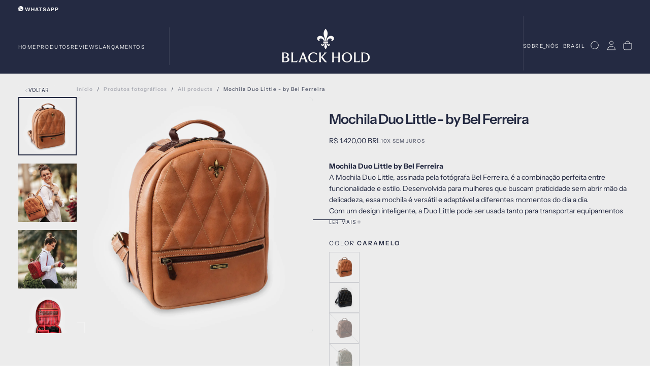

--- FILE ---
content_type: text/html; charset=utf-8
request_url: https://www.blackhold.com.br/collections/produtos-fotograficos/products/mochila-duo-little-by-bel-ferreira
body_size: 56212
content:
<!doctype html><html class="no-js" lang="pt" >
  <head>
    <meta charset="utf-8">
    <meta http-equiv="X-UA-Compatible" content="IE=edge">
    <meta name="viewport" content="width=device-width,initial-scale=1">
    <meta name="theme-color" content="">
    <link rel="canonical" href="https://www.blackhold.com.br/products/mochila-duo-little-by-bel-ferreira">
    <link rel="preconnect" href="https://cdn.shopify.com" crossorigin><link rel="icon" type="image/png" href="//www.blackhold.com.br/cdn/shop/files/icon_azul.png?crop=center&height=32&v=1756673049&width=32"><link rel="preconnect" href="https://fonts.shopifycdn.com" crossorigin>

<title>
  Mochila Duo Little - by Bel Ferreira

    &ndash; Black Hold</title><meta name="description" content="Mochila Duo Little by Bel Ferreira A Mochila Duo Little, assinada pela fotógrafa Bel Ferreira, é a combinação perfeita entre funcionalidade e estilo. Desenvolvida para mulheres que buscam praticidade sem abrir mão da delicadeza, essa mochila é versátil e adaptável a diferentes momentos do dia a dia. Com um design intel"><meta property="og:site_name" content="Black Hold">
<meta property="og:url" content="https://www.blackhold.com.br/products/mochila-duo-little-by-bel-ferreira">
<meta property="og:title" content="Mochila Duo Little - by Bel Ferreira">
<meta property="og:type" content="product">
<meta property="og:description" content="Mochila Duo Little by Bel Ferreira A Mochila Duo Little, assinada pela fotógrafa Bel Ferreira, é a combinação perfeita entre funcionalidade e estilo. Desenvolvida para mulheres que buscam praticidade sem abrir mão da delicadeza, essa mochila é versátil e adaptável a diferentes momentos do dia a dia. Com um design intel"><meta property="og:image" content="http://www.blackhold.com.br/cdn/shop/products/DSCF0938.jpg?v=1666639502">
  <meta property="og:image:secure_url" content="https://www.blackhold.com.br/cdn/shop/products/DSCF0938.jpg?v=1666639502">
  <meta property="og:image:width" content="2500">
  <meta property="og:image:height" content="2500"><meta property="og:price:amount" content="1.420,00">
  <meta property="og:price:currency" content="BRL"><meta name="twitter:card" content="summary_large_image">
<meta name="twitter:title" content="Mochila Duo Little - by Bel Ferreira">
<meta name="twitter:description" content="Mochila Duo Little by Bel Ferreira A Mochila Duo Little, assinada pela fotógrafa Bel Ferreira, é a combinação perfeita entre funcionalidade e estilo. Desenvolvida para mulheres que buscam praticidade sem abrir mão da delicadeza, essa mochila é versátil e adaptável a diferentes momentos do dia a dia. Com um design intel">

    <script src="//www.blackhold.com.br/cdn/shop/t/113/assets/swiper-bundle.min.js?v=76204931248172345031756253541" defer="defer"></script>
    <script src="//www.blackhold.com.br/cdn/shop/t/113/assets/bodyScrollLock.min.js?v=15890374805268084651756253539" defer="defer"></script>
    <script src="//www.blackhold.com.br/cdn/shop/t/113/assets/pubsub.js?v=47587058936531202851756253540" defer="defer"></script>
    <script src="//www.blackhold.com.br/cdn/shop/t/113/assets/global.js?v=111766650255639045731756253540" defer="defer"></script>
    <noscript>
      <style>
        img[loading='lazy'] { opacity: 1; }
      </style>
    </noscript>
    <script src="//www.blackhold.com.br/cdn/shop/t/113/assets/cookies.js?v=121601133523406246751756253540" defer="defer"></script>

    <script>window.performance && window.performance.mark && window.performance.mark('shopify.content_for_header.start');</script><meta name="google-site-verification" content="Bq7rlM23d5M3h6bL_iNeOf6eznLWWx8w3o2Ri3Gab7E">
<meta name="facebook-domain-verification" content="fal5wsf3bvyxfhgkdvkur94krloz41">
<meta id="shopify-digital-wallet" name="shopify-digital-wallet" content="/15710785/digital_wallets/dialog">
<link rel="alternate" type="application/json+oembed" href="https://www.blackhold.com.br/products/mochila-duo-little-by-bel-ferreira.oembed">
<script async="async" src="/checkouts/internal/preloads.js?locale=pt-BR"></script>
<script id="shopify-features" type="application/json">{"accessToken":"7cbbeeee7d9ad17e4435d68cdbdd90f6","betas":["rich-media-storefront-analytics"],"domain":"www.blackhold.com.br","predictiveSearch":true,"shopId":15710785,"locale":"en"}</script>
<script>var Shopify = Shopify || {};
Shopify.shop = "black-hold-brasil.myshopify.com";
Shopify.locale = "pt";
Shopify.currency = {"active":"BRL","rate":"1.0"};
Shopify.country = "BR";
Shopify.theme = {"name":"Serenity","id":151790747902,"schema_name":"Release","schema_version":"v2.0.1","theme_store_id":2698,"role":"main"};
Shopify.theme.handle = "null";
Shopify.theme.style = {"id":null,"handle":null};
Shopify.cdnHost = "www.blackhold.com.br/cdn";
Shopify.routes = Shopify.routes || {};
Shopify.routes.root = "/";</script>
<script type="module">!function(o){(o.Shopify=o.Shopify||{}).modules=!0}(window);</script>
<script>!function(o){function n(){var o=[];function n(){o.push(Array.prototype.slice.apply(arguments))}return n.q=o,n}var t=o.Shopify=o.Shopify||{};t.loadFeatures=n(),t.autoloadFeatures=n()}(window);</script>
<script id="shop-js-analytics" type="application/json">{"pageType":"product"}</script>
<script defer="defer" async type="module" src="//www.blackhold.com.br/cdn/shopifycloud/shop-js/modules/v2/client.init-shop-cart-sync_BApSsMSl.en.esm.js"></script>
<script defer="defer" async type="module" src="//www.blackhold.com.br/cdn/shopifycloud/shop-js/modules/v2/chunk.common_CBoos6YZ.esm.js"></script>
<script type="module">
  await import("//www.blackhold.com.br/cdn/shopifycloud/shop-js/modules/v2/client.init-shop-cart-sync_BApSsMSl.en.esm.js");
await import("//www.blackhold.com.br/cdn/shopifycloud/shop-js/modules/v2/chunk.common_CBoos6YZ.esm.js");

  window.Shopify.SignInWithShop?.initShopCartSync?.({"fedCMEnabled":true,"windoidEnabled":true});

</script>
<script>(function() {
  var isLoaded = false;
  function asyncLoad() {
    if (isLoaded) return;
    isLoaded = true;
    var urls = ["https:\/\/loox.io\/widget\/NJcRQX7bG\/loox.1485183134673.js?shop=black-hold-brasil.myshopify.com","https:\/\/formbuilder.hulkapps.com\/skeletopapp.js?shop=black-hold-brasil.myshopify.com","https:\/\/cdn.shopify.com\/s\/files\/1\/0033\/3538\/9233\/files\/pct_15countaug26paidd24_free1.js?v=1600324071\u0026shop=black-hold-brasil.myshopify.com","https:\/\/api.revy.io\/discounts.js?shop=black-hold-brasil.myshopify.com"];
    for (var i = 0; i < urls.length; i++) {
      var s = document.createElement('script');
      s.type = 'text/javascript';
      s.async = true;
      s.src = urls[i];
      var x = document.getElementsByTagName('script')[0];
      x.parentNode.insertBefore(s, x);
    }
  };
  if(window.attachEvent) {
    window.attachEvent('onload', asyncLoad);
  } else {
    window.addEventListener('load', asyncLoad, false);
  }
})();</script>
<script id="__st">var __st={"a":15710785,"offset":-10800,"reqid":"357d7e94-3a31-4902-8189-5cb2bb794858-1768868668","pageurl":"www.blackhold.com.br\/collections\/produtos-fotograficos\/products\/mochila-duo-little-by-bel-ferreira","u":"1dfa79ac1a45","p":"product","rtyp":"product","rid":7910853509374};</script>
<script>window.ShopifyPaypalV4VisibilityTracking = true;</script>
<script id="captcha-bootstrap">!function(){'use strict';const t='contact',e='account',n='new_comment',o=[[t,t],['blogs',n],['comments',n],[t,'customer']],c=[[e,'customer_login'],[e,'guest_login'],[e,'recover_customer_password'],[e,'create_customer']],r=t=>t.map((([t,e])=>`form[action*='/${t}']:not([data-nocaptcha='true']) input[name='form_type'][value='${e}']`)).join(','),a=t=>()=>t?[...document.querySelectorAll(t)].map((t=>t.form)):[];function s(){const t=[...o],e=r(t);return a(e)}const i='password',u='form_key',d=['recaptcha-v3-token','g-recaptcha-response','h-captcha-response',i],f=()=>{try{return window.sessionStorage}catch{return}},m='__shopify_v',_=t=>t.elements[u];function p(t,e,n=!1){try{const o=window.sessionStorage,c=JSON.parse(o.getItem(e)),{data:r}=function(t){const{data:e,action:n}=t;return t[m]||n?{data:e,action:n}:{data:t,action:n}}(c);for(const[e,n]of Object.entries(r))t.elements[e]&&(t.elements[e].value=n);n&&o.removeItem(e)}catch(o){console.error('form repopulation failed',{error:o})}}const l='form_type',E='cptcha';function T(t){t.dataset[E]=!0}const w=window,h=w.document,L='Shopify',v='ce_forms',y='captcha';let A=!1;((t,e)=>{const n=(g='f06e6c50-85a8-45c8-87d0-21a2b65856fe',I='https://cdn.shopify.com/shopifycloud/storefront-forms-hcaptcha/ce_storefront_forms_captcha_hcaptcha.v1.5.2.iife.js',D={infoText:'Protected by hCaptcha',privacyText:'Privacy',termsText:'Terms'},(t,e,n)=>{const o=w[L][v],c=o.bindForm;if(c)return c(t,g,e,D).then(n);var r;o.q.push([[t,g,e,D],n]),r=I,A||(h.body.append(Object.assign(h.createElement('script'),{id:'captcha-provider',async:!0,src:r})),A=!0)});var g,I,D;w[L]=w[L]||{},w[L][v]=w[L][v]||{},w[L][v].q=[],w[L][y]=w[L][y]||{},w[L][y].protect=function(t,e){n(t,void 0,e),T(t)},Object.freeze(w[L][y]),function(t,e,n,w,h,L){const[v,y,A,g]=function(t,e,n){const i=e?o:[],u=t?c:[],d=[...i,...u],f=r(d),m=r(i),_=r(d.filter((([t,e])=>n.includes(e))));return[a(f),a(m),a(_),s()]}(w,h,L),I=t=>{const e=t.target;return e instanceof HTMLFormElement?e:e&&e.form},D=t=>v().includes(t);t.addEventListener('submit',(t=>{const e=I(t);if(!e)return;const n=D(e)&&!e.dataset.hcaptchaBound&&!e.dataset.recaptchaBound,o=_(e),c=g().includes(e)&&(!o||!o.value);(n||c)&&t.preventDefault(),c&&!n&&(function(t){try{if(!f())return;!function(t){const e=f();if(!e)return;const n=_(t);if(!n)return;const o=n.value;o&&e.removeItem(o)}(t);const e=Array.from(Array(32),(()=>Math.random().toString(36)[2])).join('');!function(t,e){_(t)||t.append(Object.assign(document.createElement('input'),{type:'hidden',name:u})),t.elements[u].value=e}(t,e),function(t,e){const n=f();if(!n)return;const o=[...t.querySelectorAll(`input[type='${i}']`)].map((({name:t})=>t)),c=[...d,...o],r={};for(const[a,s]of new FormData(t).entries())c.includes(a)||(r[a]=s);n.setItem(e,JSON.stringify({[m]:1,action:t.action,data:r}))}(t,e)}catch(e){console.error('failed to persist form',e)}}(e),e.submit())}));const S=(t,e)=>{t&&!t.dataset[E]&&(n(t,e.some((e=>e===t))),T(t))};for(const o of['focusin','change'])t.addEventListener(o,(t=>{const e=I(t);D(e)&&S(e,y())}));const B=e.get('form_key'),M=e.get(l),P=B&&M;t.addEventListener('DOMContentLoaded',(()=>{const t=y();if(P)for(const e of t)e.elements[l].value===M&&p(e,B);[...new Set([...A(),...v().filter((t=>'true'===t.dataset.shopifyCaptcha))])].forEach((e=>S(e,t)))}))}(h,new URLSearchParams(w.location.search),n,t,e,['guest_login'])})(!0,!1)}();</script>
<script integrity="sha256-4kQ18oKyAcykRKYeNunJcIwy7WH5gtpwJnB7kiuLZ1E=" data-source-attribution="shopify.loadfeatures" defer="defer" src="//www.blackhold.com.br/cdn/shopifycloud/storefront/assets/storefront/load_feature-a0a9edcb.js" crossorigin="anonymous"></script>
<script data-source-attribution="shopify.dynamic_checkout.dynamic.init">var Shopify=Shopify||{};Shopify.PaymentButton=Shopify.PaymentButton||{isStorefrontPortableWallets:!0,init:function(){window.Shopify.PaymentButton.init=function(){};var t=document.createElement("script");t.src="https://www.blackhold.com.br/cdn/shopifycloud/portable-wallets/latest/portable-wallets.en.js",t.type="module",document.head.appendChild(t)}};
</script>
<script data-source-attribution="shopify.dynamic_checkout.buyer_consent">
  function portableWalletsHideBuyerConsent(e){var t=document.getElementById("shopify-buyer-consent"),n=document.getElementById("shopify-subscription-policy-button");t&&n&&(t.classList.add("hidden"),t.setAttribute("aria-hidden","true"),n.removeEventListener("click",e))}function portableWalletsShowBuyerConsent(e){var t=document.getElementById("shopify-buyer-consent"),n=document.getElementById("shopify-subscription-policy-button");t&&n&&(t.classList.remove("hidden"),t.removeAttribute("aria-hidden"),n.addEventListener("click",e))}window.Shopify?.PaymentButton&&(window.Shopify.PaymentButton.hideBuyerConsent=portableWalletsHideBuyerConsent,window.Shopify.PaymentButton.showBuyerConsent=portableWalletsShowBuyerConsent);
</script>
<script>
  function portableWalletsCleanup(e){e&&e.src&&console.error("Failed to load portable wallets script "+e.src);var t=document.querySelectorAll("shopify-accelerated-checkout .shopify-payment-button__skeleton, shopify-accelerated-checkout-cart .wallet-cart-button__skeleton"),e=document.getElementById("shopify-buyer-consent");for(let e=0;e<t.length;e++)t[e].remove();e&&e.remove()}function portableWalletsNotLoadedAsModule(e){e instanceof ErrorEvent&&"string"==typeof e.message&&e.message.includes("import.meta")&&"string"==typeof e.filename&&e.filename.includes("portable-wallets")&&(window.removeEventListener("error",portableWalletsNotLoadedAsModule),window.Shopify.PaymentButton.failedToLoad=e,"loading"===document.readyState?document.addEventListener("DOMContentLoaded",window.Shopify.PaymentButton.init):window.Shopify.PaymentButton.init())}window.addEventListener("error",portableWalletsNotLoadedAsModule);
</script>

<script type="module" src="https://www.blackhold.com.br/cdn/shopifycloud/portable-wallets/latest/portable-wallets.en.js" onError="portableWalletsCleanup(this)" crossorigin="anonymous"></script>
<script nomodule>
  document.addEventListener("DOMContentLoaded", portableWalletsCleanup);
</script>

<link id="shopify-accelerated-checkout-styles" rel="stylesheet" media="screen" href="https://www.blackhold.com.br/cdn/shopifycloud/portable-wallets/latest/accelerated-checkout-backwards-compat.css" crossorigin="anonymous">
<style id="shopify-accelerated-checkout-cart">
        #shopify-buyer-consent {
  margin-top: 1em;
  display: inline-block;
  width: 100%;
}

#shopify-buyer-consent.hidden {
  display: none;
}

#shopify-subscription-policy-button {
  background: none;
  border: none;
  padding: 0;
  text-decoration: underline;
  font-size: inherit;
  cursor: pointer;
}

#shopify-subscription-policy-button::before {
  box-shadow: none;
}

      </style>

<script>window.performance && window.performance.mark && window.performance.mark('shopify.content_for_header.end');</script>
<style data-shopify>/* typography - body */
  @font-face {
  font-family: "Instrument Sans";
  font-weight: 400;
  font-style: normal;
  font-display: swap;
  src: url("//www.blackhold.com.br/cdn/fonts/instrument_sans/instrumentsans_n4.db86542ae5e1596dbdb28c279ae6c2086c4c5bfa.woff2") format("woff2"),
       url("//www.blackhold.com.br/cdn/fonts/instrument_sans/instrumentsans_n4.510f1b081e58d08c30978f465518799851ef6d8b.woff") format("woff");
}

  @font-face {
  font-family: "Instrument Sans";
  font-weight: 400;
  font-style: normal;
  font-display: swap;
  src: url("//www.blackhold.com.br/cdn/fonts/instrument_sans/instrumentsans_n4.db86542ae5e1596dbdb28c279ae6c2086c4c5bfa.woff2") format("woff2"),
       url("//www.blackhold.com.br/cdn/fonts/instrument_sans/instrumentsans_n4.510f1b081e58d08c30978f465518799851ef6d8b.woff") format("woff");
}

  @font-face {
  font-family: "Instrument Sans";
  font-weight: 500;
  font-style: normal;
  font-display: swap;
  src: url("//www.blackhold.com.br/cdn/fonts/instrument_sans/instrumentsans_n5.1ce463e1cc056566f977610764d93d4704464858.woff2") format("woff2"),
       url("//www.blackhold.com.br/cdn/fonts/instrument_sans/instrumentsans_n5.9079eb7bba230c9d8d8d3a7d101aa9d9f40b6d14.woff") format("woff");
}

  @font-face {
  font-family: "Instrument Sans";
  font-weight: 600;
  font-style: normal;
  font-display: swap;
  src: url("//www.blackhold.com.br/cdn/fonts/instrument_sans/instrumentsans_n6.27dc66245013a6f7f317d383a3cc9a0c347fb42d.woff2") format("woff2"),
       url("//www.blackhold.com.br/cdn/fonts/instrument_sans/instrumentsans_n6.1a71efbeeb140ec495af80aad612ad55e19e6d0e.woff") format("woff");
}

  @font-face {
  font-family: "Instrument Sans";
  font-weight: 700;
  font-style: normal;
  font-display: swap;
  src: url("//www.blackhold.com.br/cdn/fonts/instrument_sans/instrumentsans_n7.e4ad9032e203f9a0977786c356573ced65a7419a.woff2") format("woff2"),
       url("//www.blackhold.com.br/cdn/fonts/instrument_sans/instrumentsans_n7.b9e40f166fb7639074ba34738101a9d2990bb41a.woff") format("woff");
}


  /* typography - body italic */
  @font-face {
  font-family: "Instrument Sans";
  font-weight: 400;
  font-style: italic;
  font-display: swap;
  src: url("//www.blackhold.com.br/cdn/fonts/instrument_sans/instrumentsans_i4.028d3c3cd8d085648c808ceb20cd2fd1eb3560e5.woff2") format("woff2"),
       url("//www.blackhold.com.br/cdn/fonts/instrument_sans/instrumentsans_i4.7e90d82df8dee29a99237cd19cc529d2206706a2.woff") format("woff");
}

  @font-face {
  font-family: "Instrument Sans";
  font-weight: 700;
  font-style: italic;
  font-display: swap;
  src: url("//www.blackhold.com.br/cdn/fonts/instrument_sans/instrumentsans_i7.d6063bb5d8f9cbf96eace9e8801697c54f363c6a.woff2") format("woff2"),
       url("//www.blackhold.com.br/cdn/fonts/instrument_sans/instrumentsans_i7.ce33afe63f8198a3ac4261b826b560103542cd36.woff") format("woff");
}


  /* typography - heading */
  @font-face {
  font-family: "Instrument Sans";
  font-weight: 400;
  font-style: normal;
  font-display: swap;
  src: url("//www.blackhold.com.br/cdn/fonts/instrument_sans/instrumentsans_n4.db86542ae5e1596dbdb28c279ae6c2086c4c5bfa.woff2") format("woff2"),
       url("//www.blackhold.com.br/cdn/fonts/instrument_sans/instrumentsans_n4.510f1b081e58d08c30978f465518799851ef6d8b.woff") format("woff");
}

  @font-face {
  font-family: "Instrument Sans";
  font-weight: 400;
  font-style: normal;
  font-display: swap;
  src: url("//www.blackhold.com.br/cdn/fonts/instrument_sans/instrumentsans_n4.db86542ae5e1596dbdb28c279ae6c2086c4c5bfa.woff2") format("woff2"),
       url("//www.blackhold.com.br/cdn/fonts/instrument_sans/instrumentsans_n4.510f1b081e58d08c30978f465518799851ef6d8b.woff") format("woff");
}

  @font-face {
  font-family: "Instrument Sans";
  font-weight: 500;
  font-style: normal;
  font-display: swap;
  src: url("//www.blackhold.com.br/cdn/fonts/instrument_sans/instrumentsans_n5.1ce463e1cc056566f977610764d93d4704464858.woff2") format("woff2"),
       url("//www.blackhold.com.br/cdn/fonts/instrument_sans/instrumentsans_n5.9079eb7bba230c9d8d8d3a7d101aa9d9f40b6d14.woff") format("woff");
}

  @font-face {
  font-family: "Instrument Sans";
  font-weight: 600;
  font-style: normal;
  font-display: swap;
  src: url("//www.blackhold.com.br/cdn/fonts/instrument_sans/instrumentsans_n6.27dc66245013a6f7f317d383a3cc9a0c347fb42d.woff2") format("woff2"),
       url("//www.blackhold.com.br/cdn/fonts/instrument_sans/instrumentsans_n6.1a71efbeeb140ec495af80aad612ad55e19e6d0e.woff") format("woff");
}

  @font-face {
  font-family: "Instrument Sans";
  font-weight: 700;
  font-style: normal;
  font-display: swap;
  src: url("//www.blackhold.com.br/cdn/fonts/instrument_sans/instrumentsans_n7.e4ad9032e203f9a0977786c356573ced65a7419a.woff2") format("woff2"),
       url("//www.blackhold.com.br/cdn/fonts/instrument_sans/instrumentsans_n7.b9e40f166fb7639074ba34738101a9d2990bb41a.woff") format("woff");
}


  /* typography - italic */
  @font-face {
  font-family: Cormorant;
  font-weight: 300;
  font-style: italic;
  font-display: swap;
  src: url("//www.blackhold.com.br/cdn/fonts/cormorant/cormorant_i3.daccd1544064a8f91b945b46407eb35b026a568b.woff2") format("woff2"),
       url("//www.blackhold.com.br/cdn/fonts/cormorant/cormorant_i3.8b483976a1a48ce4720cab824f30f7347747ed2c.woff") format("woff");
}

  @font-face {
  font-family: Cormorant;
  font-weight: 400;
  font-style: italic;
  font-display: swap;
  src: url("//www.blackhold.com.br/cdn/fonts/cormorant/cormorant_i4.0b95f138bb9694e184a2ebaf079dd59cf448e2d3.woff2") format("woff2"),
       url("//www.blackhold.com.br/cdn/fonts/cormorant/cormorant_i4.75684eb0a368d69688996f5f8e72c62747e6c249.woff") format("woff");
}

  @font-face {
  font-family: Cormorant;
  font-weight: 500;
  font-style: italic;
  font-display: swap;
  src: url("//www.blackhold.com.br/cdn/fonts/cormorant/cormorant_i5.5f44803b5f0edb410d154f596e709a324a72bde3.woff2") format("woff2"),
       url("//www.blackhold.com.br/cdn/fonts/cormorant/cormorant_i5.a529d8c487f1e4d284473cc4a5502e52c8de247f.woff") format("woff");
}

  @font-face {
  font-family: Cormorant;
  font-weight: 600;
  font-style: italic;
  font-display: swap;
  src: url("//www.blackhold.com.br/cdn/fonts/cormorant/cormorant_i6.d9cec4523bc4837b1c96b94ecf1a29351fbd8199.woff2") format("woff2"),
       url("//www.blackhold.com.br/cdn/fonts/cormorant/cormorant_i6.d18564a4f17d4e508a5eefe333645fbb7817d176.woff") format("woff");
}

  @font-face {
  font-family: Cormorant;
  font-weight: 700;
  font-style: italic;
  font-display: swap;
  src: url("//www.blackhold.com.br/cdn/fonts/cormorant/cormorant_i7.fa6e55789218717259c80e332e32b03d0c0e36e1.woff2") format("woff2"),
       url("//www.blackhold.com.br/cdn/fonts/cormorant/cormorant_i7.b5766b6262212587af58cec3328f4ffbc7c29531.woff") format("woff");
}


  /* typography - button */
  @font-face {
  font-family: Poppins;
  font-weight: 400;
  font-style: normal;
  font-display: swap;
  src: url("//www.blackhold.com.br/cdn/fonts/poppins/poppins_n4.0ba78fa5af9b0e1a374041b3ceaadf0a43b41362.woff2") format("woff2"),
       url("//www.blackhold.com.br/cdn/fonts/poppins/poppins_n4.214741a72ff2596839fc9760ee7a770386cf16ca.woff") format("woff");
}

  @font-face {
  font-family: Poppins;
  font-weight: 400;
  font-style: normal;
  font-display: swap;
  src: url("//www.blackhold.com.br/cdn/fonts/poppins/poppins_n4.0ba78fa5af9b0e1a374041b3ceaadf0a43b41362.woff2") format("woff2"),
       url("//www.blackhold.com.br/cdn/fonts/poppins/poppins_n4.214741a72ff2596839fc9760ee7a770386cf16ca.woff") format("woff");
}

  @font-face {
  font-family: Poppins;
  font-weight: 500;
  font-style: normal;
  font-display: swap;
  src: url("//www.blackhold.com.br/cdn/fonts/poppins/poppins_n5.ad5b4b72b59a00358afc706450c864c3c8323842.woff2") format("woff2"),
       url("//www.blackhold.com.br/cdn/fonts/poppins/poppins_n5.33757fdf985af2d24b32fcd84c9a09224d4b2c39.woff") format("woff");
}

  @font-face {
  font-family: Poppins;
  font-weight: 600;
  font-style: normal;
  font-display: swap;
  src: url("//www.blackhold.com.br/cdn/fonts/poppins/poppins_n6.aa29d4918bc243723d56b59572e18228ed0786f6.woff2") format("woff2"),
       url("//www.blackhold.com.br/cdn/fonts/poppins/poppins_n6.5f815d845fe073750885d5b7e619ee00e8111208.woff") format("woff");
}

  @font-face {
  font-family: Poppins;
  font-weight: 700;
  font-style: normal;
  font-display: swap;
  src: url("//www.blackhold.com.br/cdn/fonts/poppins/poppins_n7.56758dcf284489feb014a026f3727f2f20a54626.woff2") format("woff2"),
       url("//www.blackhold.com.br/cdn/fonts/poppins/poppins_n7.f34f55d9b3d3205d2cd6f64955ff4b36f0cfd8da.woff") format("woff");
}


  
  :root,

    

  .color-scheme-1 {
    --color-background: 255,255,255;
    --gradient-background: #ffffff;

    --color-background-contrast: 191,191,191;
    --color-shadow: 0,0,0;

    /* typography */
    --color-primary-text: 21,21,21;
    --color-secondary-text: 101,112,110;
    --color-heading-text: 21,21,21;

    --color-foreground: 21,21,21;

    /* buttons */
    --color-filled-button: 21,21,21;
    --color-filled-button-text: 255,255,255;
    --color-outlined-button: 255,255,255;
    --color-outlined-button-text: 21,21,21;

    --color-button-text: 255,255,255;

    /* other elements */
    --color-link: 21,21,21;
    --color-border: 235,235,235;
    --alpha-border: 1;

    --color-tag-foreground: 255,255,255;
    --color-tag-background: 21,21,21;

    --color-progress-bar: 21,21,21;
    --color-placeholder: 244,244,244;
    --color-rating-stars: 0,0,0;

    --color-button-swiper: 21,21,21;
  }
  
  

    

  .color-scheme-2 {
    --color-background: 219,231,232;
    --gradient-background: #dbe7e8;

    --color-background-contrast: 141,179,182;
    --color-shadow: 0,0,0;

    /* typography */
    --color-primary-text: 255,255,255;
    --color-secondary-text: 101,112,110;
    --color-heading-text: 255,255,255;

    --color-foreground: 255,255,255;

    /* buttons */
    --color-filled-button: 255,255,255;
    --color-filled-button-text: 101,112,110;
    --color-outlined-button: 219,231,232;
    --color-outlined-button-text: 255,255,255;

    --color-button-text: 101,112,110;

    /* other elements */
    --color-link: 255,255,255;
    --color-border: 235,235,235;
    --alpha-border: 1;

    --color-tag-foreground: 255,255,255;
    --color-tag-background: 101,112,110;

    --color-progress-bar: 219,231,232;
    --color-placeholder: 244,244,244;
    --color-rating-stars: 0,0,0;

    --color-button-swiper: 255,255,255;
  }
  
  

    

  .color-scheme-3 {
    --color-background: 232,255,122;
    --gradient-background: #e8ff7a;

    --color-background-contrast: 206,250,0;
    --color-shadow: 0,0,0;

    /* typography */
    --color-primary-text: 17,17,17;
    --color-secondary-text: 101,112,110;
    --color-heading-text: 17,17,17;

    --color-foreground: 17,17,17;

    /* buttons */
    --color-filled-button: 17,17,17;
    --color-filled-button-text: 255,255,255;
    --color-outlined-button: 232,255,122;
    --color-outlined-button-text: 17,17,17;

    --color-button-text: 255,255,255;

    /* other elements */
    --color-link: 17,17,17;
    --color-border: 235,235,235;
    --alpha-border: 1;

    --color-tag-foreground: 255,255,255;
    --color-tag-background: 17,17,17;

    --color-progress-bar: 232,255,122;
    --color-placeholder: 244,244,244;
    --color-rating-stars: 0,0,0;

    --color-button-swiper: 17,17,17;
  }
  
  

    

  .color-scheme-4 {
    --color-background: 235,242,242;
    --gradient-background: #ebf2f2;

    --color-background-contrast: 158,192,192;
    --color-shadow: 0,0,0;

    /* typography */
    --color-primary-text: 17,17,17;
    --color-secondary-text: 101,112,110;
    --color-heading-text: 17,17,17;

    --color-foreground: 17,17,17;

    /* buttons */
    --color-filled-button: 17,17,17;
    --color-filled-button-text: 255,255,255;
    --color-outlined-button: 235,242,242;
    --color-outlined-button-text: 17,17,17;

    --color-button-text: 255,255,255;

    /* other elements */
    --color-link: 17,17,17;
    --color-border: 235,235,235;
    --alpha-border: 1;

    --color-tag-foreground: 255,255,255;
    --color-tag-background: 17,17,17;

    --color-progress-bar: 235,242,242;
    --color-placeholder: 244,244,244;
    --color-rating-stars: 0,0,0;

    --color-button-swiper: 17,17,17;
  }
  
  

    

  .color-scheme-5 {
    --color-background: 248,248,248;
    --gradient-background: #f8f8f8;

    --color-background-contrast: 184,184,184;
    --color-shadow: 0,0,0;

    /* typography */
    --color-primary-text: 255,255,255;
    --color-secondary-text: 255,255,255;
    --color-heading-text: 255,255,255;

    --color-foreground: 255,255,255;

    /* buttons */
    --color-filled-button: 255,255,255;
    --color-filled-button-text: 255,255,255;
    --color-outlined-button: 248,248,248;
    --color-outlined-button-text: 255,255,255;

    --color-button-text: 255,255,255;

    /* other elements */
    --color-link: 255,255,255;
    --color-border: 235,235,235;
    --alpha-border: 1;

    --color-tag-foreground: 255,255,255;
    --color-tag-background: 255,255,255;

    --color-progress-bar: 248,248,248;
    --color-placeholder: 244,244,244;
    --color-rating-stars: 0,0,0;

    --color-button-swiper: 255,255,255;
  }
  
  

    

  .color-scheme-6 {
    --color-background: 179,117,84;
    --gradient-background: #b37554;

    --color-background-contrast: 94,60,42;
    --color-shadow: 0,0,0;

    /* typography */
    --color-primary-text: 255,255,255;
    --color-secondary-text: 101,112,110;
    --color-heading-text: 255,255,255;

    --color-foreground: 255,255,255;

    /* buttons */
    --color-filled-button: 255,255,255;
    --color-filled-button-text: 17,17,17;
    --color-outlined-button: 179,117,84;
    --color-outlined-button-text: 255,255,255;

    --color-button-text: 17,17,17;

    /* other elements */
    --color-link: 255,255,255;
    --color-border: 235,235,235;
    --alpha-border: 1;

    --color-tag-foreground: 17,17,17;
    --color-tag-background: 255,255,255;

    --color-progress-bar: 255,255,255;
    --color-placeholder: 244,244,244;
    --color-rating-stars: 0,0,0;

    --color-button-swiper: 255,255,255;
  }
  
  

    

  .color-scheme-7 {
    --color-background: 129,142,165;
    --gradient-background: #818ea5;

    --color-background-contrast: 69,79,97;
    --color-shadow: 0,0,0;

    /* typography */
    --color-primary-text: 255,255,255;
    --color-secondary-text: 255,255,255;
    --color-heading-text: 255,255,255;

    --color-foreground: 255,255,255;

    /* buttons */
    --color-filled-button: 21,21,21;
    --color-filled-button-text: 255,255,255;
    --color-outlined-button: 129,142,165;
    --color-outlined-button-text: 21,21,21;

    --color-button-text: 255,255,255;

    /* other elements */
    --color-link: 21,21,21;
    --color-border: 235,235,235;
    --alpha-border: 1;

    --color-tag-foreground: 255,255,255;
    --color-tag-background: 21,21,21;

    --color-progress-bar: 21,21,21;
    --color-placeholder: 244,244,244;
    --color-rating-stars: 0,0,0;

    --color-button-swiper: 21,21,21;
  }
  
  

    

  .color-scheme-8 {
    --color-background: 255,255,255;
    --gradient-background: #ffffff;

    --color-background-contrast: 191,191,191;
    --color-shadow: 0,0,0;

    /* typography */
    --color-primary-text: 255,255,255;
    --color-secondary-text: 21,21,21;
    --color-heading-text: 255,255,255;

    --color-foreground: 255,255,255;

    /* buttons */
    --color-filled-button: 255,255,255;
    --color-filled-button-text: 21,21,21;
    --color-outlined-button: 255,255,255;
    --color-outlined-button-text: 255,255,255;

    --color-button-text: 21,21,21;

    /* other elements */
    --color-link: 21,21,21;
    --color-border: 235,235,235;
    --alpha-border: 1;

    --color-tag-foreground: 255,255,255;
    --color-tag-background: 21,21,21;

    --color-progress-bar: 21,21,21;
    --color-placeholder: 244,244,244;
    --color-rating-stars: 0,0,0;

    --color-button-swiper: 255,255,255;
  }
  
  

    

  .color-scheme-caf6846f-b83a-4a72-a456-38d0fd98a138 {
    --color-background: 179,117,84;
    --gradient-background: #b37554;

    --color-background-contrast: 94,60,42;
    --color-shadow: 0,0,0;

    /* typography */
    --color-primary-text: 235,235,235;
    --color-secondary-text: 255,255,255;
    --color-heading-text: 244,244,244;

    --color-foreground: 235,235,235;

    /* buttons */
    --color-filled-button: 21,21,21;
    --color-filled-button-text: 255,255,255;
    --color-outlined-button: 179,117,84;
    --color-outlined-button-text: 21,21,21;

    --color-button-text: 255,255,255;

    /* other elements */
    --color-link: 21,21,21;
    --color-border: 235,235,235;
    --alpha-border: 1;

    --color-tag-foreground: 255,255,255;
    --color-tag-background: 21,21,21;

    --color-progress-bar: 21,21,21;
    --color-placeholder: 244,244,244;
    --color-rating-stars: 0,0,0;

    --color-button-swiper: 21,21,21;
  }
  
  

    

  .color-scheme-e3ea859a-ee37-4906-94ec-b37d80565599 {
    --color-background: 236,236,236;
    --gradient-background: #ececec;

    --color-background-contrast: 172,172,172;
    --color-shadow: 0,0,0;

    /* typography */
    --color-primary-text: 21,21,21;
    --color-secondary-text: 101,112,110;
    --color-heading-text: 21,21,21;

    --color-foreground: 21,21,21;

    /* buttons */
    --color-filled-button: 21,21,21;
    --color-filled-button-text: 255,255,255;
    --color-outlined-button: 236,236,236;
    --color-outlined-button-text: 21,21,21;

    --color-button-text: 255,255,255;

    /* other elements */
    --color-link: 21,21,21;
    --color-border: 235,235,235;
    --alpha-border: 1;

    --color-tag-foreground: 255,255,255;
    --color-tag-background: 21,21,21;

    --color-progress-bar: 21,21,21;
    --color-placeholder: 244,244,244;
    --color-rating-stars: 0,0,0;

    --color-button-swiper: 21,21,21;
  }
  
  

    

  .color-scheme-2287770d-c612-4d7d-81b9-865af4cc018a {
    --color-background: 236,236,236;
    --gradient-background: #ececec;

    --color-background-contrast: 172,172,172;
    --color-shadow: 180,191,190;

    /* typography */
    --color-primary-text: 36,42,66;
    --color-secondary-text: 36,42,66;
    --color-heading-text: 36,42,66;

    --color-foreground: 36,42,66;

    /* buttons */
    --color-filled-button: 129,142,165;
    --color-filled-button-text: 255,255,255;
    --color-outlined-button: 236,236,236;
    --color-outlined-button-text: 36,42,66;

    --color-button-text: 255,255,255;

    /* other elements */
    --color-link: 38,38,38;
    --color-border: 242,242,242;
    --alpha-border: 1;

    --color-tag-foreground: 166,126,91;
    --color-tag-background: 217,181,150;

    --color-progress-bar: 180,191,190;
    --color-placeholder: 180,191,190;
    --color-rating-stars: 180,191,190;

    --color-button-swiper: 129,142,165;
  }
  
  

    

  .color-scheme-fa069580-a1d9-49d3-ab0b-42278b2ed379 {
    --color-background: 36,42,66;
    --gradient-background: #242a42;

    --color-background-contrast: 45,53,83;
    --color-shadow: 0,0,0;

    /* typography */
    --color-primary-text: 242,242,242;
    --color-secondary-text: 242,242,242;
    --color-heading-text: 242,242,242;

    --color-foreground: 242,242,242;

    /* buttons */
    --color-filled-button: 129,142,165;
    --color-filled-button-text: 255,255,255;
    --color-outlined-button: 36,42,66;
    --color-outlined-button-text: 36,42,66;

    --color-button-text: 255,255,255;

    /* other elements */
    --color-link: 255,255,255;
    --color-border: 235,235,235;
    --alpha-border: 1;

    --color-tag-foreground: 255,255,255;
    --color-tag-background: 21,21,21;

    --color-progress-bar: 21,21,21;
    --color-placeholder: 244,244,244;
    --color-rating-stars: 0,0,0;

    --color-button-swiper: 129,142,165;
  }
  
  

    

  .color-scheme-732ca6cc-fa41-44d2-9bf9-2de49a3aa549 {
    --color-background: 255,255,255;
    --gradient-background: #ffffff;

    --color-background-contrast: 191,191,191;
    --color-shadow: 0,0,0;

    /* typography */
    --color-primary-text: 21,21,21;
    --color-secondary-text: 101,112,110;
    --color-heading-text: 21,21,21;

    --color-foreground: 21,21,21;

    /* buttons */
    --color-filled-button: 21,21,21;
    --color-filled-button-text: 255,255,255;
    --color-outlined-button: 255,255,255;
    --color-outlined-button-text: 21,21,21;

    --color-button-text: 255,255,255;

    /* other elements */
    --color-link: 21,21,21;
    --color-border: 235,235,235;
    --alpha-border: 1;

    --color-tag-foreground: 255,255,255;
    --color-tag-background: 21,21,21;

    --color-progress-bar: 21,21,21;
    --color-placeholder: 244,244,244;
    --color-rating-stars: 0,0,0;

    --color-button-swiper: 21,21,21;
  }
  

  body, .color-scheme-1, .color-scheme-2, .color-scheme-3, .color-scheme-4, .color-scheme-5, .color-scheme-6, .color-scheme-7, .color-scheme-8, .color-scheme-caf6846f-b83a-4a72-a456-38d0fd98a138, .color-scheme-e3ea859a-ee37-4906-94ec-b37d80565599, .color-scheme-2287770d-c612-4d7d-81b9-865af4cc018a, .color-scheme-fa069580-a1d9-49d3-ab0b-42278b2ed379, .color-scheme-732ca6cc-fa41-44d2-9bf9-2de49a3aa549 {
    color: rgba(var(--color-foreground), 1);
    background-color: rgb(var(--color-background));
  }

  :root {
    /* default values */
    --announcement-bars-before-header-heights: 40px;
    --announcement-bars-before-header-visible-heights: 40px;
    --header-height: 65px;
    --announcement-bar-height: 40px;
    --header-top-position: calc(var(--header-height) + var(--announcement-bars-before-header-heights));
    --header-group-height: 65px;

    /* typography - heading */
    --font-heading-family: "Instrument Sans", sans-serif;
    --font-heading-style: normal;
    --font-heading-weight: 400;

    --font-heading-scale: 1.0;
    --font-heading-letter-spacing: -0.04em;
    --font-heading-text-transform: none;
    --font-heading-word-break: break-word;

    /* typography - body */
    --font-body-family: "Instrument Sans", sans-serif;
    --font-body-style: normal;
    --font-body-weight: 400;

    --font-body-scale: 1.0;
    --font-body-letter-spacing: 0;

    /* typography - italic */
    --font-italic-family: Cormorant, serif;
    --font-italic-style: italic;
    --font-italic-weight: 300;
    --font-italic-scale: 1.02;

    /* typography - button */
    --font-button-family: Poppins, sans-serif;
    --font-button-style: normal;
    --font-button-weight: 400;

    --font-button-scale: 1.0;
    --font-button-letter-spacing: 0.1em;
    --font-button-text-transform: none;

    /* add 'arial' as a fallback font for rtl languages *//* font weights */
    --font-weight-normal: 400; /* 400 */
    --font-weight-medium: 500; /* 500 */
    --font-weight-semibold: 600; /* 600 */
    --font-weight-bold: 700; /* 700 */

    --font-weight-heading-normal: 400; /* 400 */
    --font-weight-heading-medium: 500; /* 500 */
    --font-weight-heading-semibold: 600; /* 600 */
    --font-weight-heading-bold: 700; /* 700 */

    --font-weight-button-normal: 400; /* 400 */
    --font-weight-button-medium: 500; /* 500 */

    /* digi-note-kk - is it possible to remove these? */
    --letter-spacing-extra-small: 0.05rem;
    --letter-spacing-small: 0.1rem;
    --letter-spacing-medium: 0.2rem;

    --letter-spacing-xxs: -0.04em;
    --letter-spacing-xs: -0.02em;
    --letter-spacing-sm: -0.01em;
    --letter-spacing-md: 0;
    --letter-spacing-lg: 0.01em;
    --letter-spacing-xl: 0.02em;
    --letter-spacing-xxl: 0.04em;

    /* typography - heading - start */
    --h1-multiplier: 4.7rem;
    --h2-multiplier: 3.6rem;
    --h3-multiplier: 2.7rem;
    --h4-multiplier: 2.1rem;
    --h5-multiplier: 1.6rem;
    --h6-multiplier: 1.2rem;

    /* lowercase headings need more line-height */
    
      --line-height-h1: 1.00;
      --line-height-h2: 1.00;
      --line-height-h3: 1.00;
      --line-height-h4: 1.00;
      --line-height-h5: 1.20;
      --line-height-h6: 1.20;
    
    /* typography - heading - end */

    --button-border-radius: 5rem;
    --button-text-transform: none;
    --input-border-radius: 0;
    --button-action-border-radius: 0;
    --badge-border-radius: 0.4rem;

    --section-spacing-unit-size: 1.2rem;
    --spacing-unit-size: 0rem;
    --grid-spacing: 0rem;


    /* common colors */
    --color-success: #E45F5F;
    --color-alert: #F0B743;
    --color-error: #C25151;
    --color-price-accent: #EAF7FC;

    --color-white: #FFFFFF;
    --color-white-rgb: 255, 255, 255;
    --color-black: #111111;
    --color-black-rgb: 17, 17, 17;
    --color-light: #EBEBEB;
    --color-light-rgb: 235, 235, 235;

    --media-overlay-gradient: linear-gradient(180deg, rgba(0, 0, 0, 0) 0%, rgba(0, 0, 0, 0) 100%);
    --media-overlay-gradient-mobile: linear-gradient(180deg, rgba(0, 0, 0, 0) 0%, rgba(0, 0, 0, 0) 100%);

    --gradient-black: linear-gradient(180deg, rgba(0, 0, 0, 0) 0%, rgba(0, 0, 0, 0.2) 100%);
    --gradient-overlay-horizontal: linear-gradient(0deg, rgba(0, 0, 0, 0.2), rgba(0, 0, 0, 0.2));
    --color-popup-overlay: rgba(0, 0, 0, 0.5);

    --page-width: 1680px;
    --page-gutter: 1.6rem;

    --max-w-xxs-multiplier: 0.4694; /* 676px / 1440px = 0.4694 */
    --max-w-xs-multiplier: 0.5333;  /* 768px / 1440px = 0.5333 */
    --max-w-sm-multiplier: 0.6292;  /* 906px / 1440px = 0.6292 */
    --max-w-md-multiplier: 0.7111;  /* 1024px / 1440px = 0.7111 */
    --max-w-lg-multiplier: 0.7903;  /* 1138px / 1440px = 0.7903 */
    --max-w-xxl-multiplier: 0.9194; /* 1324px / 1440px = 0.9194 */

    --duration-short: 200ms;
    --duration-default: 300ms;
    --duration-long: 400ms;
    --duration-extra-long: 600ms;

    --z-header: 800;
    --z-modals: 900;
    --z-fab: 750;

    /* cards */
    --card-corner-radius: 0.8rem;
    --card-text-align: center;

    --card-aspect-ratio: 3/4;
    --card-media-aspect-ratio: 3 / 4;
    --card-media-object-fit: none;

    --theme-js-animations-on-mobile: fade-in 800ms forwards paused;

    /* static values - start */
    --font-size-static-h1: 8.0rem;
    --font-size-static-h2: 6.1rem;
    --font-size-static-h3: 4.7rem;
    --font-size-static-h4: 3.6rem;
    --font-size-static-h5: 2.7rem;
    --font-size-static-h6: 2.1rem;
    --font-size-static-h7: 1.6rem;

    --font-size-static-xxs: 0.8rem;
    --font-size-static-xs: 1.0rem;
    --font-size-static-sm: 1.2rem;
    --font-size-static-md: 1.4rem;
    --font-size-static-lg: 1.6rem;
    --font-size-static-xl: 1.8rem;
    --font-size-static-xxl: 2.4rem;

    --line-height-static-xs: 1.00; /* don't use this value unless must */
    --line-height-static-sm: 1.25; /* most common and secure value */
    --line-height-static-md: 1.50;
    --line-height-static-lg: 2.25;
    --line-height-static-xl: 2.50;

    --spacing-unit-size-static: 1.6rem;
    /* static values - end */

    --product-card-option-button-size: 2.4rem;

    /* drawer */
    --drawer-transition-timing-function: cubic-bezier(0.74, -0.01, 0.26, 1);
    --drawer-transition-duration: 450ms;
  }

  @media screen and (min-width: 750px) {
    :root {
      --section-spacing-unit-size: 1.6rem;
      --spacing-unit-size: 1.2rem;
      --grid-spacing: 1.2rem;

      --page-gutter: 3.6rem;

      /* typography - heading - start */
      --h1-multiplier: 8.0rem;
      --h2-multiplier: 6.1rem;
      --h3-multiplier: 4.7rem;
      --h4-multiplier: 3.6rem;
      --h5-multiplier: 2.7rem;
      --h6-multiplier: 2.1rem;

      /* lowercase headings need more line-height */
      
        --line-height-h1: 1.00;
        --line-height-h2: 1.00;
        --line-height-h3: 1.00;
        --line-height-h4: 1.00;
        --line-height-h5: 1.00;
        --line-height-h6: 1.00;
      
      /* typography - heading - end */
    }
  }

  
</style><link href="//www.blackhold.com.br/cdn/shop/t/113/assets/base.css?v=131518579679934769061756253539" rel="stylesheet" type="text/css" media="all" />
    <link href="//www.blackhold.com.br/cdn/shop/t/113/assets/swiper-bundle.min.css?v=138879063338843649161756253541" rel="stylesheet" type="text/css" media="all" />
    
    <link rel='stylesheet' href='//www.blackhold.com.br/cdn/shop/t/113/assets/component-drawer.css?v=170813754725703820251756253540' media='print' onload="this.media='all'">
    <noscript>
      <link href="//www.blackhold.com.br/cdn/shop/t/113/assets/component-drawer.css?v=170813754725703820251756253540" rel="stylesheet" type="text/css" media="all" />
    </noscript>
  


    <link rel='stylesheet' href='//www.blackhold.com.br/cdn/shop/t/113/assets/component-predictive-search.css?v=116242036209523800271756253540' media='print' onload="this.media='all'">
    <noscript>
      <link href="//www.blackhold.com.br/cdn/shop/t/113/assets/component-predictive-search.css?v=116242036209523800271756253540" rel="stylesheet" type="text/css" media="all" />
    </noscript>
  

      <script src="//www.blackhold.com.br/cdn/shop/t/113/assets/predictive-search.js?v=9911937961917336451756253540" defer="defer"></script>
<link rel="preload" as="font" href="//www.blackhold.com.br/cdn/fonts/instrument_sans/instrumentsans_n4.db86542ae5e1596dbdb28c279ae6c2086c4c5bfa.woff2" type="font/woff2" crossorigin><link rel="preload" as="font" href="//www.blackhold.com.br/cdn/fonts/instrument_sans/instrumentsans_n4.db86542ae5e1596dbdb28c279ae6c2086c4c5bfa.woff2" type="font/woff2" crossorigin>

    <script>
      document.documentElement.className = document.documentElement.className.replace('no-js', 'js');
      if (Shopify.designMode) {
        document.documentElement.classList.add('shopify-design-mode');
      }
    </script>
  <link href="https://monorail-edge.shopifysvc.com" rel="dns-prefetch">
<script>(function(){if ("sendBeacon" in navigator && "performance" in window) {try {var session_token_from_headers = performance.getEntriesByType('navigation')[0].serverTiming.find(x => x.name == '_s').description;} catch {var session_token_from_headers = undefined;}var session_cookie_matches = document.cookie.match(/_shopify_s=([^;]*)/);var session_token_from_cookie = session_cookie_matches && session_cookie_matches.length === 2 ? session_cookie_matches[1] : "";var session_token = session_token_from_headers || session_token_from_cookie || "";function handle_abandonment_event(e) {var entries = performance.getEntries().filter(function(entry) {return /monorail-edge.shopifysvc.com/.test(entry.name);});if (!window.abandonment_tracked && entries.length === 0) {window.abandonment_tracked = true;var currentMs = Date.now();var navigation_start = performance.timing.navigationStart;var payload = {shop_id: 15710785,url: window.location.href,navigation_start,duration: currentMs - navigation_start,session_token,page_type: "product"};window.navigator.sendBeacon("https://monorail-edge.shopifysvc.com/v1/produce", JSON.stringify({schema_id: "online_store_buyer_site_abandonment/1.1",payload: payload,metadata: {event_created_at_ms: currentMs,event_sent_at_ms: currentMs}}));}}window.addEventListener('pagehide', handle_abandonment_event);}}());</script>
<script id="web-pixels-manager-setup">(function e(e,d,r,n,o){if(void 0===o&&(o={}),!Boolean(null===(a=null===(i=window.Shopify)||void 0===i?void 0:i.analytics)||void 0===a?void 0:a.replayQueue)){var i,a;window.Shopify=window.Shopify||{};var t=window.Shopify;t.analytics=t.analytics||{};var s=t.analytics;s.replayQueue=[],s.publish=function(e,d,r){return s.replayQueue.push([e,d,r]),!0};try{self.performance.mark("wpm:start")}catch(e){}var l=function(){var e={modern:/Edge?\/(1{2}[4-9]|1[2-9]\d|[2-9]\d{2}|\d{4,})\.\d+(\.\d+|)|Firefox\/(1{2}[4-9]|1[2-9]\d|[2-9]\d{2}|\d{4,})\.\d+(\.\d+|)|Chrom(ium|e)\/(9{2}|\d{3,})\.\d+(\.\d+|)|(Maci|X1{2}).+ Version\/(15\.\d+|(1[6-9]|[2-9]\d|\d{3,})\.\d+)([,.]\d+|)( \(\w+\)|)( Mobile\/\w+|) Safari\/|Chrome.+OPR\/(9{2}|\d{3,})\.\d+\.\d+|(CPU[ +]OS|iPhone[ +]OS|CPU[ +]iPhone|CPU IPhone OS|CPU iPad OS)[ +]+(15[._]\d+|(1[6-9]|[2-9]\d|\d{3,})[._]\d+)([._]\d+|)|Android:?[ /-](13[3-9]|1[4-9]\d|[2-9]\d{2}|\d{4,})(\.\d+|)(\.\d+|)|Android.+Firefox\/(13[5-9]|1[4-9]\d|[2-9]\d{2}|\d{4,})\.\d+(\.\d+|)|Android.+Chrom(ium|e)\/(13[3-9]|1[4-9]\d|[2-9]\d{2}|\d{4,})\.\d+(\.\d+|)|SamsungBrowser\/([2-9]\d|\d{3,})\.\d+/,legacy:/Edge?\/(1[6-9]|[2-9]\d|\d{3,})\.\d+(\.\d+|)|Firefox\/(5[4-9]|[6-9]\d|\d{3,})\.\d+(\.\d+|)|Chrom(ium|e)\/(5[1-9]|[6-9]\d|\d{3,})\.\d+(\.\d+|)([\d.]+$|.*Safari\/(?![\d.]+ Edge\/[\d.]+$))|(Maci|X1{2}).+ Version\/(10\.\d+|(1[1-9]|[2-9]\d|\d{3,})\.\d+)([,.]\d+|)( \(\w+\)|)( Mobile\/\w+|) Safari\/|Chrome.+OPR\/(3[89]|[4-9]\d|\d{3,})\.\d+\.\d+|(CPU[ +]OS|iPhone[ +]OS|CPU[ +]iPhone|CPU IPhone OS|CPU iPad OS)[ +]+(10[._]\d+|(1[1-9]|[2-9]\d|\d{3,})[._]\d+)([._]\d+|)|Android:?[ /-](13[3-9]|1[4-9]\d|[2-9]\d{2}|\d{4,})(\.\d+|)(\.\d+|)|Mobile Safari.+OPR\/([89]\d|\d{3,})\.\d+\.\d+|Android.+Firefox\/(13[5-9]|1[4-9]\d|[2-9]\d{2}|\d{4,})\.\d+(\.\d+|)|Android.+Chrom(ium|e)\/(13[3-9]|1[4-9]\d|[2-9]\d{2}|\d{4,})\.\d+(\.\d+|)|Android.+(UC? ?Browser|UCWEB|U3)[ /]?(15\.([5-9]|\d{2,})|(1[6-9]|[2-9]\d|\d{3,})\.\d+)\.\d+|SamsungBrowser\/(5\.\d+|([6-9]|\d{2,})\.\d+)|Android.+MQ{2}Browser\/(14(\.(9|\d{2,})|)|(1[5-9]|[2-9]\d|\d{3,})(\.\d+|))(\.\d+|)|K[Aa][Ii]OS\/(3\.\d+|([4-9]|\d{2,})\.\d+)(\.\d+|)/},d=e.modern,r=e.legacy,n=navigator.userAgent;return n.match(d)?"modern":n.match(r)?"legacy":"unknown"}(),u="modern"===l?"modern":"legacy",c=(null!=n?n:{modern:"",legacy:""})[u],f=function(e){return[e.baseUrl,"/wpm","/b",e.hashVersion,"modern"===e.buildTarget?"m":"l",".js"].join("")}({baseUrl:d,hashVersion:r,buildTarget:u}),m=function(e){var d=e.version,r=e.bundleTarget,n=e.surface,o=e.pageUrl,i=e.monorailEndpoint;return{emit:function(e){var a=e.status,t=e.errorMsg,s=(new Date).getTime(),l=JSON.stringify({metadata:{event_sent_at_ms:s},events:[{schema_id:"web_pixels_manager_load/3.1",payload:{version:d,bundle_target:r,page_url:o,status:a,surface:n,error_msg:t},metadata:{event_created_at_ms:s}}]});if(!i)return console&&console.warn&&console.warn("[Web Pixels Manager] No Monorail endpoint provided, skipping logging."),!1;try{return self.navigator.sendBeacon.bind(self.navigator)(i,l)}catch(e){}var u=new XMLHttpRequest;try{return u.open("POST",i,!0),u.setRequestHeader("Content-Type","text/plain"),u.send(l),!0}catch(e){return console&&console.warn&&console.warn("[Web Pixels Manager] Got an unhandled error while logging to Monorail."),!1}}}}({version:r,bundleTarget:l,surface:e.surface,pageUrl:self.location.href,monorailEndpoint:e.monorailEndpoint});try{o.browserTarget=l,function(e){var d=e.src,r=e.async,n=void 0===r||r,o=e.onload,i=e.onerror,a=e.sri,t=e.scriptDataAttributes,s=void 0===t?{}:t,l=document.createElement("script"),u=document.querySelector("head"),c=document.querySelector("body");if(l.async=n,l.src=d,a&&(l.integrity=a,l.crossOrigin="anonymous"),s)for(var f in s)if(Object.prototype.hasOwnProperty.call(s,f))try{l.dataset[f]=s[f]}catch(e){}if(o&&l.addEventListener("load",o),i&&l.addEventListener("error",i),u)u.appendChild(l);else{if(!c)throw new Error("Did not find a head or body element to append the script");c.appendChild(l)}}({src:f,async:!0,onload:function(){if(!function(){var e,d;return Boolean(null===(d=null===(e=window.Shopify)||void 0===e?void 0:e.analytics)||void 0===d?void 0:d.initialized)}()){var d=window.webPixelsManager.init(e)||void 0;if(d){var r=window.Shopify.analytics;r.replayQueue.forEach((function(e){var r=e[0],n=e[1],o=e[2];d.publishCustomEvent(r,n,o)})),r.replayQueue=[],r.publish=d.publishCustomEvent,r.visitor=d.visitor,r.initialized=!0}}},onerror:function(){return m.emit({status:"failed",errorMsg:"".concat(f," has failed to load")})},sri:function(e){var d=/^sha384-[A-Za-z0-9+/=]+$/;return"string"==typeof e&&d.test(e)}(c)?c:"",scriptDataAttributes:o}),m.emit({status:"loading"})}catch(e){m.emit({status:"failed",errorMsg:(null==e?void 0:e.message)||"Unknown error"})}}})({shopId: 15710785,storefrontBaseUrl: "https://www.blackhold.com.br",extensionsBaseUrl: "https://extensions.shopifycdn.com/cdn/shopifycloud/web-pixels-manager",monorailEndpoint: "https://monorail-edge.shopifysvc.com/unstable/produce_batch",surface: "storefront-renderer",enabledBetaFlags: ["2dca8a86"],webPixelsConfigList: [{"id":"827162878","configuration":"{\"pixel_id\":\"823724080971550\",\"pixel_type\":\"facebook_pixel\"}","eventPayloadVersion":"v1","runtimeContext":"OPEN","scriptVersion":"ca16bc87fe92b6042fbaa3acc2fbdaa6","type":"APP","apiClientId":2329312,"privacyPurposes":["ANALYTICS","MARKETING","SALE_OF_DATA"],"dataSharingAdjustments":{"protectedCustomerApprovalScopes":["read_customer_address","read_customer_email","read_customer_name","read_customer_personal_data","read_customer_phone"]}},{"id":"819560702","configuration":"{\"config\":\"{\\\"google_tag_ids\\\":[\\\"G-R5D5RK7B6J\\\",\\\"AW-964995018\\\",\\\"GT-TWQZHQ65\\\"],\\\"target_country\\\":\\\"BR\\\",\\\"gtag_events\\\":[{\\\"type\\\":\\\"begin_checkout\\\",\\\"action_label\\\":[\\\"G-R5D5RK7B6J\\\",\\\"AW-964995018\\\/fnMSCPKW_b8aEMrPkswD\\\"]},{\\\"type\\\":\\\"search\\\",\\\"action_label\\\":[\\\"G-R5D5RK7B6J\\\",\\\"AW-964995018\\\/SafdCOyW_b8aEMrPkswD\\\"]},{\\\"type\\\":\\\"view_item\\\",\\\"action_label\\\":[\\\"G-R5D5RK7B6J\\\",\\\"AW-964995018\\\/f3o9COmW_b8aEMrPkswD\\\",\\\"MC-YJTJ7ERTY9\\\"]},{\\\"type\\\":\\\"purchase\\\",\\\"action_label\\\":[\\\"G-R5D5RK7B6J\\\",\\\"AW-964995018\\\/YKv_COOW_b8aEMrPkswD\\\",\\\"MC-YJTJ7ERTY9\\\"]},{\\\"type\\\":\\\"page_view\\\",\\\"action_label\\\":[\\\"G-R5D5RK7B6J\\\",\\\"AW-964995018\\\/fPPOCOaW_b8aEMrPkswD\\\",\\\"MC-YJTJ7ERTY9\\\"]},{\\\"type\\\":\\\"add_payment_info\\\",\\\"action_label\\\":[\\\"G-R5D5RK7B6J\\\",\\\"AW-964995018\\\/qm6HCPWW_b8aEMrPkswD\\\"]},{\\\"type\\\":\\\"add_to_cart\\\",\\\"action_label\\\":[\\\"G-R5D5RK7B6J\\\",\\\"AW-964995018\\\/Q7t1CO-W_b8aEMrPkswD\\\"]}],\\\"enable_monitoring_mode\\\":false}\"}","eventPayloadVersion":"v1","runtimeContext":"OPEN","scriptVersion":"b2a88bafab3e21179ed38636efcd8a93","type":"APP","apiClientId":1780363,"privacyPurposes":[],"dataSharingAdjustments":{"protectedCustomerApprovalScopes":["read_customer_address","read_customer_email","read_customer_name","read_customer_personal_data","read_customer_phone"]}},{"id":"shopify-app-pixel","configuration":"{}","eventPayloadVersion":"v1","runtimeContext":"STRICT","scriptVersion":"0450","apiClientId":"shopify-pixel","type":"APP","privacyPurposes":["ANALYTICS","MARKETING"]},{"id":"shopify-custom-pixel","eventPayloadVersion":"v1","runtimeContext":"LAX","scriptVersion":"0450","apiClientId":"shopify-pixel","type":"CUSTOM","privacyPurposes":["ANALYTICS","MARKETING"]}],isMerchantRequest: false,initData: {"shop":{"name":"Black Hold","paymentSettings":{"currencyCode":"BRL"},"myshopifyDomain":"black-hold-brasil.myshopify.com","countryCode":"BR","storefrontUrl":"https:\/\/www.blackhold.com.br"},"customer":null,"cart":null,"checkout":null,"productVariants":[{"price":{"amount":1420.0,"currencyCode":"BRL"},"product":{"title":"Mochila Duo Little - by Bel Ferreira","vendor":"Black Hold","id":"7910853509374","untranslatedTitle":"Mochila Duo Little - by Bel Ferreira","url":"\/products\/mochila-duo-little-by-bel-ferreira","type":""},"id":"43640553832702","image":{"src":"\/\/www.blackhold.com.br\/cdn\/shop\/products\/DSCF0938.jpg?v=1666639502"},"sku":"BEL-04","title":"Caramelo","untranslatedTitle":"Caramelo"},{"price":{"amount":1420.0,"currencyCode":"BRL"},"product":{"title":"Mochila Duo Little - by Bel Ferreira","vendor":"Black Hold","id":"7910853509374","untranslatedTitle":"Mochila Duo Little - by Bel Ferreira","url":"\/products\/mochila-duo-little-by-bel-ferreira","type":""},"id":"43640553767166","image":{"src":"\/\/www.blackhold.com.br\/cdn\/shop\/products\/DSCF0925.jpg?v=1666642919"},"sku":"BEL-01","title":"Preto","untranslatedTitle":"Preto"},{"price":{"amount":1420.0,"currencyCode":"BRL"},"product":{"title":"Mochila Duo Little - by Bel Ferreira","vendor":"Black Hold","id":"7910853509374","untranslatedTitle":"Mochila Duo Little - by Bel Ferreira","url":"\/products\/mochila-duo-little-by-bel-ferreira","type":""},"id":"44117128118526","image":{"src":"\/\/www.blackhold.com.br\/cdn\/shop\/files\/DSCF0938_1.jpg?v=1689347222"},"sku":"BEL-03","title":"Chocolate","untranslatedTitle":"Chocolate"},{"price":{"amount":1420.0,"currencyCode":"BRL"},"product":{"title":"Mochila Duo Little - by Bel Ferreira","vendor":"Black Hold","id":"7910853509374","untranslatedTitle":"Mochila Duo Little - by Bel Ferreira","url":"\/products\/mochila-duo-little-by-bel-ferreira","type":""},"id":"47243521065214","image":{"src":"\/\/www.blackhold.com.br\/cdn\/shop\/products\/DSCF0934.jpg?v=1689347222"},"sku":"BEL-08","title":"verde","untranslatedTitle":"verde"}],"purchasingCompany":null},},"https://www.blackhold.com.br/cdn","fcfee988w5aeb613cpc8e4bc33m6693e112",{"modern":"","legacy":""},{"shopId":"15710785","storefrontBaseUrl":"https:\/\/www.blackhold.com.br","extensionBaseUrl":"https:\/\/extensions.shopifycdn.com\/cdn\/shopifycloud\/web-pixels-manager","surface":"storefront-renderer","enabledBetaFlags":"[\"2dca8a86\"]","isMerchantRequest":"false","hashVersion":"fcfee988w5aeb613cpc8e4bc33m6693e112","publish":"custom","events":"[[\"page_viewed\",{}],[\"product_viewed\",{\"productVariant\":{\"price\":{\"amount\":1420.0,\"currencyCode\":\"BRL\"},\"product\":{\"title\":\"Mochila Duo Little - by Bel Ferreira\",\"vendor\":\"Black Hold\",\"id\":\"7910853509374\",\"untranslatedTitle\":\"Mochila Duo Little - by Bel Ferreira\",\"url\":\"\/products\/mochila-duo-little-by-bel-ferreira\",\"type\":\"\"},\"id\":\"43640553832702\",\"image\":{\"src\":\"\/\/www.blackhold.com.br\/cdn\/shop\/products\/DSCF0938.jpg?v=1666639502\"},\"sku\":\"BEL-04\",\"title\":\"Caramelo\",\"untranslatedTitle\":\"Caramelo\"}}]]"});</script><script>
  window.ShopifyAnalytics = window.ShopifyAnalytics || {};
  window.ShopifyAnalytics.meta = window.ShopifyAnalytics.meta || {};
  window.ShopifyAnalytics.meta.currency = 'BRL';
  var meta = {"product":{"id":7910853509374,"gid":"gid:\/\/shopify\/Product\/7910853509374","vendor":"Black Hold","type":"","handle":"mochila-duo-little-by-bel-ferreira","variants":[{"id":43640553832702,"price":142000,"name":"Mochila Duo Little - by Bel Ferreira - Caramelo","public_title":"Caramelo","sku":"BEL-04"},{"id":43640553767166,"price":142000,"name":"Mochila Duo Little - by Bel Ferreira - Preto","public_title":"Preto","sku":"BEL-01"},{"id":44117128118526,"price":142000,"name":"Mochila Duo Little - by Bel Ferreira - Chocolate","public_title":"Chocolate","sku":"BEL-03"},{"id":47243521065214,"price":142000,"name":"Mochila Duo Little - by Bel Ferreira - verde","public_title":"verde","sku":"BEL-08"}],"remote":false},"page":{"pageType":"product","resourceType":"product","resourceId":7910853509374,"requestId":"357d7e94-3a31-4902-8189-5cb2bb794858-1768868668"}};
  for (var attr in meta) {
    window.ShopifyAnalytics.meta[attr] = meta[attr];
  }
</script>
<script class="analytics">
  (function () {
    var customDocumentWrite = function(content) {
      var jquery = null;

      if (window.jQuery) {
        jquery = window.jQuery;
      } else if (window.Checkout && window.Checkout.$) {
        jquery = window.Checkout.$;
      }

      if (jquery) {
        jquery('body').append(content);
      }
    };

    var hasLoggedConversion = function(token) {
      if (token) {
        return document.cookie.indexOf('loggedConversion=' + token) !== -1;
      }
      return false;
    }

    var setCookieIfConversion = function(token) {
      if (token) {
        var twoMonthsFromNow = new Date(Date.now());
        twoMonthsFromNow.setMonth(twoMonthsFromNow.getMonth() + 2);

        document.cookie = 'loggedConversion=' + token + '; expires=' + twoMonthsFromNow;
      }
    }

    var trekkie = window.ShopifyAnalytics.lib = window.trekkie = window.trekkie || [];
    if (trekkie.integrations) {
      return;
    }
    trekkie.methods = [
      'identify',
      'page',
      'ready',
      'track',
      'trackForm',
      'trackLink'
    ];
    trekkie.factory = function(method) {
      return function() {
        var args = Array.prototype.slice.call(arguments);
        args.unshift(method);
        trekkie.push(args);
        return trekkie;
      };
    };
    for (var i = 0; i < trekkie.methods.length; i++) {
      var key = trekkie.methods[i];
      trekkie[key] = trekkie.factory(key);
    }
    trekkie.load = function(config) {
      trekkie.config = config || {};
      trekkie.config.initialDocumentCookie = document.cookie;
      var first = document.getElementsByTagName('script')[0];
      var script = document.createElement('script');
      script.type = 'text/javascript';
      script.onerror = function(e) {
        var scriptFallback = document.createElement('script');
        scriptFallback.type = 'text/javascript';
        scriptFallback.onerror = function(error) {
                var Monorail = {
      produce: function produce(monorailDomain, schemaId, payload) {
        var currentMs = new Date().getTime();
        var event = {
          schema_id: schemaId,
          payload: payload,
          metadata: {
            event_created_at_ms: currentMs,
            event_sent_at_ms: currentMs
          }
        };
        return Monorail.sendRequest("https://" + monorailDomain + "/v1/produce", JSON.stringify(event));
      },
      sendRequest: function sendRequest(endpointUrl, payload) {
        // Try the sendBeacon API
        if (window && window.navigator && typeof window.navigator.sendBeacon === 'function' && typeof window.Blob === 'function' && !Monorail.isIos12()) {
          var blobData = new window.Blob([payload], {
            type: 'text/plain'
          });

          if (window.navigator.sendBeacon(endpointUrl, blobData)) {
            return true;
          } // sendBeacon was not successful

        } // XHR beacon

        var xhr = new XMLHttpRequest();

        try {
          xhr.open('POST', endpointUrl);
          xhr.setRequestHeader('Content-Type', 'text/plain');
          xhr.send(payload);
        } catch (e) {
          console.log(e);
        }

        return false;
      },
      isIos12: function isIos12() {
        return window.navigator.userAgent.lastIndexOf('iPhone; CPU iPhone OS 12_') !== -1 || window.navigator.userAgent.lastIndexOf('iPad; CPU OS 12_') !== -1;
      }
    };
    Monorail.produce('monorail-edge.shopifysvc.com',
      'trekkie_storefront_load_errors/1.1',
      {shop_id: 15710785,
      theme_id: 151790747902,
      app_name: "storefront",
      context_url: window.location.href,
      source_url: "//www.blackhold.com.br/cdn/s/trekkie.storefront.cd680fe47e6c39ca5d5df5f0a32d569bc48c0f27.min.js"});

        };
        scriptFallback.async = true;
        scriptFallback.src = '//www.blackhold.com.br/cdn/s/trekkie.storefront.cd680fe47e6c39ca5d5df5f0a32d569bc48c0f27.min.js';
        first.parentNode.insertBefore(scriptFallback, first);
      };
      script.async = true;
      script.src = '//www.blackhold.com.br/cdn/s/trekkie.storefront.cd680fe47e6c39ca5d5df5f0a32d569bc48c0f27.min.js';
      first.parentNode.insertBefore(script, first);
    };
    trekkie.load(
      {"Trekkie":{"appName":"storefront","development":false,"defaultAttributes":{"shopId":15710785,"isMerchantRequest":null,"themeId":151790747902,"themeCityHash":"15855205237683613251","contentLanguage":"pt","currency":"BRL","eventMetadataId":"57d51af7-3915-42c0-815d-e04d4cb008df"},"isServerSideCookieWritingEnabled":true,"monorailRegion":"shop_domain","enabledBetaFlags":["65f19447"]},"Session Attribution":{},"S2S":{"facebookCapiEnabled":true,"source":"trekkie-storefront-renderer","apiClientId":580111}}
    );

    var loaded = false;
    trekkie.ready(function() {
      if (loaded) return;
      loaded = true;

      window.ShopifyAnalytics.lib = window.trekkie;

      var originalDocumentWrite = document.write;
      document.write = customDocumentWrite;
      try { window.ShopifyAnalytics.merchantGoogleAnalytics.call(this); } catch(error) {};
      document.write = originalDocumentWrite;

      window.ShopifyAnalytics.lib.page(null,{"pageType":"product","resourceType":"product","resourceId":7910853509374,"requestId":"357d7e94-3a31-4902-8189-5cb2bb794858-1768868668","shopifyEmitted":true});

      var match = window.location.pathname.match(/checkouts\/(.+)\/(thank_you|post_purchase)/)
      var token = match? match[1]: undefined;
      if (!hasLoggedConversion(token)) {
        setCookieIfConversion(token);
        window.ShopifyAnalytics.lib.track("Viewed Product",{"currency":"BRL","variantId":43640553832702,"productId":7910853509374,"productGid":"gid:\/\/shopify\/Product\/7910853509374","name":"Mochila Duo Little - by Bel Ferreira - Caramelo","price":"1420.00","sku":"BEL-04","brand":"Black Hold","variant":"Caramelo","category":"","nonInteraction":true,"remote":false},undefined,undefined,{"shopifyEmitted":true});
      window.ShopifyAnalytics.lib.track("monorail:\/\/trekkie_storefront_viewed_product\/1.1",{"currency":"BRL","variantId":43640553832702,"productId":7910853509374,"productGid":"gid:\/\/shopify\/Product\/7910853509374","name":"Mochila Duo Little - by Bel Ferreira - Caramelo","price":"1420.00","sku":"BEL-04","brand":"Black Hold","variant":"Caramelo","category":"","nonInteraction":true,"remote":false,"referer":"https:\/\/www.blackhold.com.br\/collections\/produtos-fotograficos\/products\/mochila-duo-little-by-bel-ferreira"});
      }
    });


        var eventsListenerScript = document.createElement('script');
        eventsListenerScript.async = true;
        eventsListenerScript.src = "//www.blackhold.com.br/cdn/shopifycloud/storefront/assets/shop_events_listener-3da45d37.js";
        document.getElementsByTagName('head')[0].appendChild(eventsListenerScript);

})();</script>
  <script>
  if (!window.ga || (window.ga && typeof window.ga !== 'function')) {
    window.ga = function ga() {
      (window.ga.q = window.ga.q || []).push(arguments);
      if (window.Shopify && window.Shopify.analytics && typeof window.Shopify.analytics.publish === 'function') {
        window.Shopify.analytics.publish("ga_stub_called", {}, {sendTo: "google_osp_migration"});
      }
      console.error("Shopify's Google Analytics stub called with:", Array.from(arguments), "\nSee https://help.shopify.com/manual/promoting-marketing/pixels/pixel-migration#google for more information.");
    };
    if (window.Shopify && window.Shopify.analytics && typeof window.Shopify.analytics.publish === 'function') {
      window.Shopify.analytics.publish("ga_stub_initialized", {}, {sendTo: "google_osp_migration"});
    }
  }
</script>
<script
  defer
  src="https://www.blackhold.com.br/cdn/shopifycloud/perf-kit/shopify-perf-kit-3.0.4.min.js"
  data-application="storefront-renderer"
  data-shop-id="15710785"
  data-render-region="gcp-us-central1"
  data-page-type="product"
  data-theme-instance-id="151790747902"
  data-theme-name="Release"
  data-theme-version="v2.0.1"
  data-monorail-region="shop_domain"
  data-resource-timing-sampling-rate="10"
  data-shs="true"
  data-shs-beacon="true"
  data-shs-export-with-fetch="true"
  data-shs-logs-sample-rate="1"
  data-shs-beacon-endpoint="https://www.blackhold.com.br/api/collect"
></script>
</head>

  <body class="template template--product is-at-top">
    <a class="skip-to-content-link button visually-hidden" href="#MainContent">Pular para o conteúdo</a><!-- BEGIN sections: header-group -->
<section id="shopify-section-sections--19691261427966__announcement-bar" class="shopify-section shopify-section-group-header-group section-announcement-bar">
    <link href="//www.blackhold.com.br/cdn/shop/t/113/assets/section-announcement-bar.css?v=107739808994090764191756253540" rel="stylesheet" type="text/css" media="all" />
  

    <link href="//www.blackhold.com.br/cdn/shop/t/113/assets/section-marquees.css?v=157404775809894894411756253541" rel="stylesheet" type="text/css" media="all" />
  
<style data-shopify>#shopify-section-sections--19691261427966__announcement-bar .text--label,
  #shopify-section-sections--19691261427966__announcement-bar .text--link,
  #shopify-section-sections--19691261427966__announcement-bar .text-label,
  #shopify-section-sections--19691261427966__announcement-bar .text-link,
  #shopify-section-sections--19691261427966__announcement-bar .countdown-timer__message {
    font-weight: 700;
  }#shopify-section-sections--19691261427966__announcement-bar > div {
      --marquee-duration: 80s;
    }
    #shopify-section-sections--19691261427966__announcement-bar > .swiper-wrapper {
      transition-timing-function: linear;
    }
    @media screen and (min-width: 750px) {
      #shopify-section-sections--19691261427966__announcement-bar > div {
        --marquee-duration: 80s;
      }
    }</style>
<div class="color-scheme-fa069580-a1d9-49d3-ab0b-42278b2ed379 gradient">
  <div class="announcement-bar bar js-announcement-bar">
    <div class='container max-w-fluid'>
      <div class='announcement-bar__wrapper'>

          
<a href="https://wa.me/5511975809235?text=Ol%C3%A1+Black+Hold,+quero+saber+mais+sobre+os+produtos&utm_source=chatgpt.com" class="announcement-bar__link icon text-link small-hide medium-hide" aria-label="WhatsApp">
                <span class="text-link--on-hover">
                  
<img src="//www.blackhold.com.br/cdn/shop/files/ChatGPT_Image_30_de_ago._de_2025_18_44_15_84cb6072-5be4-4ea1-a282-149673fecf4b.png?v=1756590361&amp;width=24" alt="WhatsApp" srcset="//www.blackhold.com.br/cdn/shop/files/ChatGPT_Image_30_de_ago._de_2025_18_44_15_84cb6072-5be4-4ea1-a282-149673fecf4b.png?v=1756590361&amp;width=24 24w" width="24" height="24">

                  WhatsApp
                </span>
              </a>

          


          

      </div>
    </div>
  </div>
</div>


</section><header id="shopify-section-sections--19691261427966__header" class="shopify-section shopify-section-group-header-group section-header">
    <link href="//www.blackhold.com.br/cdn/shop/t/113/assets/section-header.css?v=102759800447234736301756253541" rel="stylesheet" type="text/css" media="all" />
  
<style data-shopify>#shopify-section-sections--19691261427966__header > div {--header-inner-after-opacity: 0.1;--megamenu-dropdown-column-width: 23.4rem;
  }
  #shopify-section-sections--19691261427966__header > .header .text--link {
    font-size: var(--font-size-static-xs);
  }
  #shopify-section-sections--19691261427966__header .header__nav-item.megamenu .header__nav-links-item.has-dropdown > .header__nav-dropdown-link {
    font-size: var(--font-size-static-md);
  }
  #shopify-section-sections--19691261427966__header .header__nav-item.megamenu .header__nav-dropdown-link {
    font-size: var(--font-size-static-md);
  }
  #shopify-section-sections--19691261427966__header .header__nav-item.megamenu .header__nav-links-item--without-child-link .header__nav-dropdown-link {
    font-size: var(--font-size-static-md);
    font-weight: var(--font-weight-normal);
  }
  #shopify-section-sections--19691261427966__header .header__nav-item.megamenu .header__nav--group-link:not(:has(.has-dropdown)) {
    --header-group-link-row-gap: var(--font-size-static-md);
  }
  #shopify-section-sections--19691261427966__header .header__nav-item.megamenu .header__nav-sublinks .header__nav-sublinks-item .header__nav-dropdown-link {
    font-size: var(--font-size-static-md);
  }:root {
      --transparent-header-menu-text-color: var(--color-background);
    }

    #shopify-section-sections--19691261427966__header{
      position: sticky;
      inset-block-start: 0;
      inset-inline: 0;
      width: 100%;
      z-index: var(--z-header);
    }
    html.js body.is-scrolled #shopify-section-sections--19691261427966__header {
      padding-block-start: 0;
    }

    .section-page-banner:before {
      content: '';
      position: absolute;
      inset-block-start: 0;
      inset-inline-start: 0;
      width: 100%;
      height: 100%;
    }.cart-count-badge,
    .header__utils-link span.cart-count-badge {
      width: 1.5rem; height: 1.5rem;
      border-radius: 100%;
      color: rgb(var(--color-filled-button-text));
      background: rgb(var(--color-filled-button));
      position: absolute;
      inset-block-start: 0.2rem;
      inset-inline-end: -0.4rem;
      margin: 0;
    }
    @media screen and (min-width: 990px) {
      .header__utils-item .icon-with-text .icon {
        display: block;
      }
      .header__utils-item:has(.drawer--search) .icon-with-text .icon__text {
        display: none;
      }
    }.header__logo {
    width: 11.0rem;
  }
  .header__logo.header__logo-text .h4 {
    font-size: calc(var(--font-heading-scale) * 1.6rem * 4);
  }
  @media screen and (min-width: 750px) {
    .header__logo {
      width: 20.0rem;
    }
    .header__logo.header__logo-text .h4 {
      font-size: calc(var(--font-heading-scale) * 1.8rem * 4);
    }
  }

  #shopify-section-sections--19691261427966__header .header__card.media-position--background {
    --content-padding: calc(var(--section-spacing-unit-size) * 1.5);
    height: 100%;
  }</style><div id="header" class="header js-header  header__nav-items--border is-sticky section-sections--19691261427966__header color-scheme-fa069580-a1d9-49d3-ab0b-42278b2ed379 gradient">
  <div class="container max-w-page">

    <div class="header__inner">
<header-drawer class="drawer drawer--start header__drawer mobile-drawer large-up-hide">
  <details id="Navigation-drawer-header" class="drawer__container">
    <summary
      class="drawer__button"
      id="Navigation-drawer-button-header"
      aria-label="Abrir menu"
    >
<svg width="1em" height="1em" viewBox="0 0 24 24" fill="none" xmlns="http://www.w3.org/2000/svg">
        <path d="M3 12H21M3 5H21M3 19H21" stroke="currentColor" stroke-width="1.0" stroke-linecap="round"/>
      </svg>

<svg width="1em" height="1em" viewBox="0 0 24 24" fill="none" xmlns="http://www.w3.org/2000/svg">
        <path d="M8 8L16 16M16 8L8 16" stroke="currentColor" stroke-width="1.0" stroke-linecap="round"/>
      </svg>
<noscript>
<svg width="1em" height="1em" viewBox="0 0 24 24" fill="none" xmlns="http://www.w3.org/2000/svg">
        <path d="M14 6L20 12L14 18M19 12H4" stroke="currentColor" stroke-width="1.0" stroke-linecap="round" stroke-linejoin="round" />
      </svg>
</noscript>
    </summary>

    <div class="drawer__content drawer__content--nav js-drawer color-scheme-2287770d-c612-4d7d-81b9-865af4cc018a gradient" id="Navigation-menu-drawer-header" tabindex="-1">
      <button
        class="drawer__button-close header-drawer__button-close button-reset small-hide medium-hide no-js-hidden js-btn-close-drawer"
        aria-label="Fechar"
      >
<svg width="1em" height="1em" viewBox="0 0 24 24" fill="none" xmlns="http://www.w3.org/2000/svg">
        <path d="M14 6L20 12L14 18M19 12H4" stroke="currentColor" stroke-width="1.0" stroke-linecap="round" stroke-linejoin="round" />
      </svg>
</button>

      <nav class="slide-out-menu">
        <div class="menu-panels">
          <div class="primary-menu-panel">
            <ul>
              
                
                <li><a href="/" class="h4" >
                      Home
                    </a></li>
              
                
                <li><a href="/collections/todos-os-produtos" class="h4" >
                      Produtos
                    </a></li>
              
                
                <li><a href="/pages/reviews" class="h4" >
                      Reviews
                    </a></li>
              
                
                <li><a href="/collections/lancamentos" class="h4" >
                      Lançamentos
                    </a></li>
              
            </ul>
          </div>
          
            
            
              
            
            
              
            
            
              
            
            
              
        </div>
      </nav><div class="drawer__row drawer__row--bottom">
        <nav class="drawer__subs">
          <ul class="drawer__subs-items list-unstyled">
            <li class="drawer__subs-item">
              <a
                href="https://account.blackhold.com.br?locale=pt&region_country=BR"
                class="drawer__subs-link"
                title="Entrar"
              >Conta</a>
            </li><li class="drawer__subs-item">
                <menu-drawer class="drawer">
<details id="Country-drawer-header-drawer-" class="country-drawer drawer__container">
  <summary
    class="drawer__button drawer__button--text  drawer__subs-link"
    id="Country-drawer-button-header-drawer-"
    aria-label="País"
  >
    <div class="text-link">
      <span class="text-link--on-hover"><span class="drawer__button-text">Brasil</span><noscript>
<svg width="1em" height="1em" viewBox="0 0 24 24" fill="none" xmlns="http://www.w3.org/2000/svg">
        <path d="M14 6L20 12L14 18M19 12H4" stroke="currentColor" stroke-width="1.0" stroke-linecap="round" stroke-linejoin="round" />
      </svg>
</noscript>
      </span>
    </div>
  </summary>

  <div class="drawer__content js-drawer color-scheme-2287770d-c612-4d7d-81b9-865af4cc018a gradient" id="Country-menu-drawer-header-drawer-" tabindex="-1">
    <button
      class="drawer__button-close text-current button-reset no-js-hidden js-btn-close-drawer"
      aria-label="Fechar"
      aria-controls="Country-menu-drawer-header-drawer-"
      aria-expanded="false"
    >
<svg width="1em" height="1em" viewBox="0 0 24 24" fill="none" xmlns="http://www.w3.org/2000/svg">
        <path d="M5 5L19 19M19 5L5 19" stroke="currentColor" stroke-width="1.0" stroke-linecap="round"/>
      </svg>
</button>

    <div class="drawer__row drawer__row--gutter-sm"><h2 class="drawer__title">Mudar país</h2><p>Atualize seu país e idioma para serem precisos com o lugar de onde você está navegando.</p></div><div class="drawer__row">
        <localization-form>
          <form method="post" action="/localization" id="header-drawer-" accept-charset="UTF-8" class="shopify-localization-form" enctype="multipart/form-data"><input type="hidden" name="form_type" value="localization" /><input type="hidden" name="utf8" value="✓" /><input type="hidden" name="_method" value="put" /><input type="hidden" name="return_to" value="/collections/produtos-fotograficos/products/mochila-duo-little-by-bel-ferreira" />
<div class="form-row">
                <div class="select-input">
                  <label for="country-drawer-selector-header-drawer-" class="select-input__label visually-hidden">Mudar moeda</label>

                  <div class="select-input__wrapper">
                    <select
                      name="country_code"
                      id="country-drawer-selector-header-drawer-"
                      class="select-input__el"
                      aria-describedby="a11y-refresh-page-message"
                    ><option value="AF">Afeganistão (BRL|R$)</option><option value="ZA">África do Sul (BRL|R$)</option><option value="AL">Albânia (BRL|R$)</option><option value="DE">Alemanha (BRL|R$)</option><option value="AD">Andorra (BRL|R$)</option><option value="AO">Angola (BRL|R$)</option><option value="AI">Anguila (BRL|R$)</option><option value="AG">Antígua e Barbuda (BRL|R$)</option><option value="SA">Arábia Saudita (BRL|R$)</option><option value="DZ">Argélia (BRL|R$)</option><option value="AR">Argentina (BRL|R$)</option><option value="AM">Armênia (BRL|R$)</option><option value="AW">Aruba (BRL|R$)</option><option value="AU">Austrália (BRL|R$)</option><option value="AT">Áustria (BRL|R$)</option><option value="AZ">Azerbaijão (BRL|R$)</option><option value="BS">Bahamas (BRL|R$)</option><option value="BD">Bangladesh (BRL|R$)</option><option value="BB">Barbados (BRL|R$)</option><option value="BH">Barein (BRL|R$)</option><option value="BE">Bélgica (BRL|R$)</option><option value="BZ">Belize (BRL|R$)</option><option value="BJ">Benin (BRL|R$)</option><option value="BM">Bermudas (BRL|R$)</option><option value="BY">Bielorrússia (BRL|R$)</option><option value="BO">Bolívia (BRL|R$)</option><option value="BA">Bósnia e Herzegovina (BRL|R$)</option><option value="BW">Botsuana (BRL|R$)</option><option value="BR" selected>Brasil (BRL|R$)</option><option value="BN">Brunei (BRL|R$)</option><option value="BG">Bulgária (BRL|R$)</option><option value="BF">Burquina Faso (BRL|R$)</option><option value="BI">Burundi (BRL|R$)</option><option value="BT">Butão (BRL|R$)</option><option value="CV">Cabo Verde (BRL|R$)</option><option value="CM">Camarões (BRL|R$)</option><option value="KH">Camboja (BRL|R$)</option><option value="CA">Canadá (BRL|R$)</option><option value="QA">Catar (BRL|R$)</option><option value="KZ">Cazaquistão (BRL|R$)</option><option value="TD">Chade (BRL|R$)</option><option value="CL">Chile (BRL|R$)</option><option value="CN">China (BRL|R$)</option><option value="CY">Chipre (BRL|R$)</option><option value="VA">Cidade do Vaticano (BRL|R$)</option><option value="CO">Colômbia (BRL|R$)</option><option value="KM">Comores (BRL|R$)</option><option value="CD">Congo - Kinshasa (BRL|R$)</option><option value="KR">Coreia do Sul (BRL|R$)</option><option value="CR">Costa Rica (BRL|R$)</option><option value="CI">Costa do Marfim (BRL|R$)</option><option value="HR">Croácia (BRL|R$)</option><option value="CW">Curaçao (BRL|R$)</option><option value="DK">Dinamarca (BRL|R$)</option><option value="DJ">Djibuti (BRL|R$)</option><option value="DM">Dominica (BRL|R$)</option><option value="EG">Egito (BRL|R$)</option><option value="SV">El Salvador (BRL|R$)</option><option value="AE">Emirados Árabes Unidos (BRL|R$)</option><option value="EC">Equador (BRL|R$)</option><option value="ER">Eritreia (BRL|R$)</option><option value="SK">Eslováquia (BRL|R$)</option><option value="SI">Eslovênia (BRL|R$)</option><option value="ES">Espanha (BRL|R$)</option><option value="SZ">Essuatíni (BRL|R$)</option><option value="US">Estados Unidos (BRL|R$)</option><option value="EE">Estônia (BRL|R$)</option><option value="ET">Etiópia (BRL|R$)</option><option value="FJ">Fiji (BRL|R$)</option><option value="PH">Filipinas (BRL|R$)</option><option value="FI">Finlândia (BRL|R$)</option><option value="FR">França (BRL|R$)</option><option value="GA">Gabão (BRL|R$)</option><option value="GM">Gâmbia (BRL|R$)</option><option value="GH">Gana (BRL|R$)</option><option value="GE">Geórgia (BRL|R$)</option><option value="GI">Gibraltar (BRL|R$)</option><option value="GD">Granada (BRL|R$)</option><option value="GR">Grécia (BRL|R$)</option><option value="GL">Groenlândia (BRL|R$)</option><option value="GP">Guadalupe (BRL|R$)</option><option value="GT">Guatemala (BRL|R$)</option><option value="GG">Guernsey (BRL|R$)</option><option value="GY">Guiana (BRL|R$)</option><option value="GF">Guiana Francesa (BRL|R$)</option><option value="GN">Guiné (BRL|R$)</option><option value="GQ">Guiné Equatorial (BRL|R$)</option><option value="GW">Guiné-Bissau (BRL|R$)</option><option value="HT">Haiti (BRL|R$)</option><option value="HN">Honduras (BRL|R$)</option><option value="HK">Hong Kong, RAE da China (BRL|R$)</option><option value="HU">Hungria (BRL|R$)</option><option value="YE">Iêmen (BRL|R$)</option><option value="BV">Ilha Bouvet (BRL|R$)</option><option value="CX">Ilha Christmas (BRL|R$)</option><option value="NF">Ilha Norfolk (BRL|R$)</option><option value="IM">Ilha de Man (BRL|R$)</option><option value="AX">Ilhas Aland (BRL|R$)</option><option value="KY">Ilhas Cayman (BRL|R$)</option><option value="CC">Ilhas Cocos (Keeling) (BRL|R$)</option><option value="CK">Ilhas Cook (BRL|R$)</option><option value="FO">Ilhas Faroé (BRL|R$)</option><option value="GS">Ilhas Geórgia do Sul e Sandwich do Sul (BRL|R$)</option><option value="HM">Ilhas Heard e McDonald (BRL|R$)</option><option value="FK">Ilhas Malvinas (BRL|R$)</option><option value="UM">Ilhas Menores Distantes dos EUA (BRL|R$)</option><option value="PN">Ilhas Pitcairn (BRL|R$)</option><option value="SB">Ilhas Salomão (BRL|R$)</option><option value="TC">Ilhas Turcas e Caicos (BRL|R$)</option><option value="VG">Ilhas Virgens Britânicas (BRL|R$)</option><option value="IN">Índia (BRL|R$)</option><option value="ID">Indonésia (BRL|R$)</option><option value="IQ">Iraque (BRL|R$)</option><option value="IE">Irlanda (BRL|R$)</option><option value="IS">Islândia (BRL|R$)</option><option value="IL">Israel (BRL|R$)</option><option value="IT">Itália (BRL|R$)</option><option value="JM">Jamaica (BRL|R$)</option><option value="JP">Japão (BRL|R$)</option><option value="JE">Jersey (BRL|R$)</option><option value="JO">Jordânia (BRL|R$)</option><option value="XK">Kosovo (BRL|R$)</option><option value="KW">Kuwait (BRL|R$)</option><option value="LA">Laos (BRL|R$)</option><option value="LS">Lesoto (BRL|R$)</option><option value="LV">Letônia (BRL|R$)</option><option value="LB">Líbano (BRL|R$)</option><option value="LR">Libéria (BRL|R$)</option><option value="LY">Líbia (BRL|R$)</option><option value="LI">Liechtenstein (BRL|R$)</option><option value="LT">Lituânia (BRL|R$)</option><option value="LU">Luxemburgo (BRL|R$)</option><option value="MO">Macau, RAE da China (BRL|R$)</option><option value="MK">Macedônia do Norte (BRL|R$)</option><option value="MG">Madagascar (BRL|R$)</option><option value="MY">Malásia (BRL|R$)</option><option value="MW">Malaui (BRL|R$)</option><option value="MV">Maldivas (BRL|R$)</option><option value="ML">Mali (BRL|R$)</option><option value="MT">Malta (BRL|R$)</option><option value="MA">Marrocos (BRL|R$)</option><option value="MQ">Martinica (BRL|R$)</option><option value="MU">Maurício (BRL|R$)</option><option value="MR">Mauritânia (BRL|R$)</option><option value="YT">Mayotte (BRL|R$)</option><option value="MX">México (BRL|R$)</option><option value="MM">Mianmar (Birmânia) (BRL|R$)</option><option value="MZ">Moçambique (BRL|R$)</option><option value="MD">Moldávia (BRL|R$)</option><option value="MC">Mônaco (BRL|R$)</option><option value="MN">Mongólia (BRL|R$)</option><option value="ME">Montenegro (BRL|R$)</option><option value="MS">Montserrat (BRL|R$)</option><option value="NA">Namíbia (BRL|R$)</option><option value="NR">Nauru (BRL|R$)</option><option value="NP">Nepal (BRL|R$)</option><option value="AN">Netherlands Antilles (BRL|R$)</option><option value="NI">Nicarágua (BRL|R$)</option><option value="NE">Níger (BRL|R$)</option><option value="NG">Nigéria (BRL|R$)</option><option value="NU">Niue (BRL|R$)</option><option value="NO">Noruega (BRL|R$)</option><option value="NC">Nova Caledônia (BRL|R$)</option><option value="NZ">Nova Zelândia (BRL|R$)</option><option value="OM">Omã (BRL|R$)</option><option value="NL">Países Baixos (BRL|R$)</option><option value="PA">Panamá (BRL|R$)</option><option value="PG">Papua-Nova Guiné (BRL|R$)</option><option value="PK">Paquistão (BRL|R$)</option><option value="PY">Paraguai (BRL|R$)</option><option value="PE">Peru (BRL|R$)</option><option value="PF">Polinésia Francesa (BRL|R$)</option><option value="PL">Polônia (BRL|R$)</option><option value="PT">Portugal (BRL|R$)</option><option value="KE">Quênia (BRL|R$)</option><option value="KG">Quirguistão (BRL|R$)</option><option value="KI">Quiribati (BRL|R$)</option><option value="GB">Reino Unido (BRL|R$)</option><option value="CF">República Centro-Africana (BRL|R$)</option><option value="DO">República Dominicana (BRL|R$)</option><option value="CG">República do Congo (BRL|R$)</option><option value="RE">Reunião (BRL|R$)</option><option value="RO">Romênia (BRL|R$)</option><option value="RW">Ruanda (BRL|R$)</option><option value="RU">Rússia (BRL|R$)</option><option value="EH">Saara Ocidental (BRL|R$)</option><option value="WS">Samoa (BRL|R$)</option><option value="SM">San Marino (BRL|R$)</option><option value="SH">Santa Helena (BRL|R$)</option><option value="LC">Santa Lúcia (BRL|R$)</option><option value="BL">São Bartolomeu (BRL|R$)</option><option value="KN">São Cristóvão e Névis (BRL|R$)</option><option value="MF">São Martinho (BRL|R$)</option><option value="PM">São Pedro e Miquelão (BRL|R$)</option><option value="ST">São Tomé e Príncipe (BRL|R$)</option><option value="VC">São Vicente e Granadinas (BRL|R$)</option><option value="SC">Seicheles (BRL|R$)</option><option value="SN">Senegal (BRL|R$)</option><option value="SL">Serra Leoa (BRL|R$)</option><option value="RS">Sérvia (BRL|R$)</option><option value="SG">Singapura (BRL|R$)</option><option value="SX">Sint Maarten (BRL|R$)</option><option value="SO">Somália (BRL|R$)</option><option value="LK">Sri Lanka (BRL|R$)</option><option value="SD">Sudão (BRL|R$)</option><option value="SE">Suécia (BRL|R$)</option><option value="CH">Suíça (BRL|R$)</option><option value="SR">Suriname (BRL|R$)</option><option value="SJ">Svalbard e Jan Mayen (BRL|R$)</option><option value="TJ">Tadjiquistão (BRL|R$)</option><option value="TH">Tailândia (BRL|R$)</option><option value="TW">Taiwan (BRL|R$)</option><option value="TZ">Tanzânia (BRL|R$)</option><option value="CZ">Tchéquia (BRL|R$)</option><option value="IO">Território Britânico do Oceano Índico (BRL|R$)</option><option value="TF">Territórios Franceses do Sul (BRL|R$)</option><option value="PS">Territórios palestinos (BRL|R$)</option><option value="TL">Timor-Leste (BRL|R$)</option><option value="TG">Togo (BRL|R$)</option><option value="TK">Tokelau (BRL|R$)</option><option value="TO">Tonga (BRL|R$)</option><option value="TT">Trinidad e Tobago (BRL|R$)</option><option value="TN">Tunísia (BRL|R$)</option><option value="TM">Turcomenistão (BRL|R$)</option><option value="TR">Turquia (BRL|R$)</option><option value="TV">Tuvalu (BRL|R$)</option><option value="UA">Ucrânia (BRL|R$)</option><option value="UG">Uganda (BRL|R$)</option><option value="UY">Uruguai (BRL|R$)</option><option value="UZ">Uzbequistão (BRL|R$)</option><option value="VU">Vanuatu (BRL|R$)</option><option value="VE">Venezuela (BRL|R$)</option><option value="VN">Vietnã (BRL|R$)</option><option value="WF">Wallis e Futuna (BRL|R$)</option><option value="ZM">Zâmbia (BRL|R$)</option><option value="ZW">Zimbábue (BRL|R$)</option></select>
<span class="icon"><svg width="1em" height="1em" viewBox="0 0 24 24" fill="none" xmlns="http://www.w3.org/2000/svg">
        <path d="M4 9L12 17L20 9" stroke="currentColor" stroke-width="1.0" stroke-linecap="round" stroke-linejoin="round" />
      </svg>
</span></div>
                </div>
              </div><div class="form-row no-js">
              <button type="submit" class="button button--outlined button--full no-js">Enviar</button>
            </div>
          </form>
        </localization-form>
      </div></div>
</details>
</menu-drawer>
              </li></ul>
        </nav>
        <div class="drawer__social">
          <ul class="drawer__social-list list-unstyled">
            <li><a href="https://www.instagram.com/blackholdstraps/" title="Instagram"  target="_blank" rel="noopener noreferrer">
<svg width="1em" height="1em" viewBox="0 0 24 24" fill="none" xmlns="http://www.w3.org/2000/svg">
        <path d="M12 4.21173C14.5365 4.21173 14.837 4.22123 15.8389 4.267C16.4411 4.27427 17.0377 4.38499 17.6024 4.59432C18.0151 4.74662 18.3884 4.9895 18.6949 5.30509C19.0105 5.61156 19.2534 5.98488 19.4057 6.39759C19.615 6.96235 19.7257 7.55888 19.733 8.16114C19.7788 9.16295 19.7883 9.4635 19.7883 12C19.7883 14.5365 19.7788 14.837 19.733 15.8389C19.7257 16.4411 19.615 17.0377 19.4057 17.6024C19.2476 18.0122 19.0055 18.3844 18.6949 18.6949C18.3844 19.0055 18.0122 19.2476 17.6024 19.4057C17.0377 19.615 16.4411 19.7257 15.8389 19.733C14.837 19.7788 14.5365 19.7883 12 19.7883C9.4635 19.7883 9.16295 19.7788 8.16114 19.733C7.55859 19.7258 6.96176 19.6151 6.39673 19.4057C5.98433 19.2533 5.61132 19.0104 5.30509 18.6949C4.9895 18.3884 4.74662 18.0151 4.59432 17.6024C4.38499 17.0377 4.27427 16.4411 4.267 15.8389C4.22123 14.837 4.21173 14.5365 4.21173 12C4.21173 9.4635 4.22123 9.16295 4.267 8.16114C4.27427 7.55888 4.38499 6.96235 4.59432 6.39759C4.74662 5.98488 4.9895 5.61156 5.30509 5.30509C5.61156 4.9895 5.98488 4.74662 6.39759 4.59432C6.96235 4.38499 7.55888 4.27427 8.16114 4.267C9.16295 4.22123 9.4635 4.21173 12 4.21173ZM12 2.5C9.42032 2.5 9.09645 2.51123 8.08341 2.557C7.29535 2.57272 6.51567 2.72194 5.7775 2.99832C5.1433 3.2371 4.56886 3.61141 4.09427 4.09514C3.61096 4.56956 3.23695 5.14369 2.99832 5.7775C2.72224 6.51572 2.57331 7.2954 2.55786 8.08341C2.51036 9.09645 2.5 9.42032 2.5 12C2.5 14.5797 2.51123 14.9035 2.557 15.9166C2.57272 16.7046 2.72194 17.4843 2.99832 18.2225C3.2371 18.8567 3.61141 19.4311 4.09514 19.9057C4.56956 20.389 5.14369 20.763 5.7775 21.0017C6.51572 21.2778 7.2954 21.4267 8.08341 21.4421C9.09645 21.4896 9.42032 21.5 12 21.5C14.5797 21.5 14.9035 21.4888 15.9166 21.443C16.7046 21.4273 17.4843 21.2781 18.2225 21.0017C18.8538 20.7576 19.4271 20.3843 19.9057 19.9057C20.3843 19.4271 20.7576 18.8538 21.0017 18.2225C21.2778 17.4843 21.4267 16.7046 21.4421 15.9166C21.4896 14.9035 21.5 14.5797 21.5 12C21.5 9.42032 21.4888 9.09645 21.443 8.08341C21.4273 7.29535 21.2781 6.51567 21.0017 5.7775C20.7629 5.1433 20.3886 4.56886 19.9049 4.09427C19.4304 3.61096 18.8563 3.23695 18.2225 2.99832C17.4843 2.72224 16.7046 2.57331 15.9166 2.55786C14.9035 2.51036 14.5797 2.5 12 2.5ZM12 7.12132C11.0351 7.12132 10.0918 7.40745 9.28955 7.94352C8.48725 8.4796 7.86194 9.24155 7.49269 10.133C7.12343 11.0245 7.02682 12.0054 7.21506 12.9518C7.40331 13.8982 7.86796 14.7675 8.55025 15.4497C9.23255 16.132 10.1018 16.5967 11.0482 16.7849C11.9946 16.9732 12.9755 16.8766 13.867 16.5073C14.7585 16.1381 15.5204 15.5127 16.0565 14.7105C16.5926 13.9082 16.8787 12.9649 16.8787 12C16.8787 10.7061 16.3647 9.46518 15.4497 8.55025C14.5348 7.63532 13.2939 7.12132 12 7.12132ZM12 15.167C11.3736 15.167 10.7613 14.9812 10.2405 14.6332C9.71973 14.2852 9.31382 13.7906 9.07412 13.2119C8.83442 12.6333 8.7717 11.9965 8.8939 11.3822C9.0161 10.7678 9.31772 10.2035 9.76063 9.76063C10.2035 9.31772 10.7678 9.0161 11.3822 8.8939C11.9965 8.7717 12.6333 8.83442 13.2119 9.07412C13.7906 9.31382 14.2852 9.71973 14.6332 10.2405C14.9812 10.7613 15.167 11.3736 15.167 12C15.167 12.8399 14.8333 13.6455 14.2394 14.2394C13.6455 14.8333 12.8399 15.167 12 15.167ZM17.0713 5.78873C16.8458 5.78873 16.6254 5.85559 16.4379 5.98085C16.2505 6.10612 16.1043 6.28416 16.0181 6.49247C15.9318 6.70078 15.9092 6.92999 15.9532 7.15113C15.9972 7.37227 16.1057 7.5754 16.2652 7.73483C16.4246 7.89426 16.6277 8.00284 16.8489 8.04682C17.07 8.09081 17.2992 8.06823 17.5075 7.98195C17.7158 7.89567 17.8939 7.74955 18.0191 7.56208C18.1444 7.37461 18.2113 7.1542 18.2113 6.92873C18.2113 6.62638 18.0912 6.33642 17.8774 6.12263C17.6636 5.90883 17.3736 5.78873 17.0713 5.78873Z" fill="currentColor"/>
      </svg>
</a></li>
          </ul>
        </div>
      </div>
    </div>
  </details>
</header-drawer>
<nav class="header__nav small-hide medium-hide js-nav">
            <ul class="header__nav-items list-unstyled js-mega-menu">
<li class="header__nav-item header__nav-item-1 js-nav-item" data-menu-item="Home">
                  <a
                    href="/"
                    class="header__nav-link js-nav-link text--link"
                    title="Home"
                    
                  >Home
                  </a></li>
<li class="header__nav-item header__nav-item-2 js-nav-item" data-menu-item="Produtos">
                  <a
                    href="/collections/todos-os-produtos"
                    class="header__nav-link js-nav-link text--link"
                    title="Produtos"
                    
                  >Produtos
                  </a></li>
<li class="header__nav-item header__nav-item-3 js-nav-item" data-menu-item="Reviews">
                  <a
                    href="/pages/reviews"
                    class="header__nav-link js-nav-link text--link"
                    title="Reviews"
                    
                  >Reviews
                  </a></li>
<li class="header__nav-item header__nav-item-4 js-nav-item" data-menu-item="Lançamentos">
                  <a
                    href="/collections/lancamentos"
                    class="header__nav-link js-nav-link text--link"
                    title="Lançamentos"
                    
                  >Lançamentos
                  </a></li>
            </ul>
          </nav>
          <div class="header__logo ">
          <a href="/" class="full-unstyled-link">

              <img src="//www.blackhold.com.br/cdn/shop/files/logo_branco.png?v=1756555668&amp;width=200" alt="Black Hold" width="1536" height="568" loading="eager" class="header__logo-image new" srcset="//www.blackhold.com.br/cdn/shop/files/logo_branco.png?v=1756555668&amp;width=200 1x, //www.blackhold.com.br/cdn/shop/files/logo_branco.png?v=1756555668&amp;width=400 2x">

              

              <img src="//www.blackhold.com.br/cdn/shop/files/logo_branco.png?v=1756555668&amp;width=200" alt="Black Hold" width="1536" height="568" loading="eager" class="header__logo-image-transparent new" srcset="//www.blackhold.com.br/cdn/shop/files/logo_branco.png?v=1756555668&amp;width=200 1x, //www.blackhold.com.br/cdn/shop/files/logo_branco.png?v=1756555668&amp;width=400 2x">
</a>
        </div>
          <nav class="header__utils">
          <ul class="header__utils-items list-unstyled">
            <li class="header__utils-item">
            <a href="/pages/about-us" class="header__utils-link text-link">
              <span class="text-link--on-hover">Sobre_Nós</span>
            </a>
          </li><li class="header__utils-item">
                <desktop-drawer class="drawer">
<details id="Country-drawer-header-sections--19691261427966__header" class="country-drawer drawer__container">
  <summary
    class="drawer__button drawer__button--text header__utils-link text-link"
    id="Country-drawer-button-header-sections--19691261427966__header"
    aria-label="País"
  >
    <div class="text-link">
      <span class="text-link--on-hover"><span class="drawer__button-text">Brasil</span><noscript>
<svg width="1em" height="1em" viewBox="0 0 24 24" fill="none" xmlns="http://www.w3.org/2000/svg">
        <path d="M14 6L20 12L14 18M19 12H4" stroke="currentColor" stroke-width="1.0" stroke-linecap="round" stroke-linejoin="round" />
      </svg>
</noscript>
      </span>
    </div>
  </summary>

  <div class="drawer__content js-drawer color-scheme-2287770d-c612-4d7d-81b9-865af4cc018a gradient" id="Country-menu-drawer-header-sections--19691261427966__header" tabindex="-1">
    <button
      class="drawer__button-close text-current button-reset no-js-hidden js-btn-close-drawer"
      aria-label="Fechar"
      aria-controls="Country-menu-drawer-header-sections--19691261427966__header"
      aria-expanded="false"
    >
<svg width="1em" height="1em" viewBox="0 0 24 24" fill="none" xmlns="http://www.w3.org/2000/svg">
        <path d="M5 5L19 19M19 5L5 19" stroke="currentColor" stroke-width="1.0" stroke-linecap="round"/>
      </svg>
</button>

    <div class="drawer__row drawer__row--gutter-sm"><h2 class="drawer__title">Mudar país</h2><p>Atualize seu país e idioma para serem precisos com o lugar de onde você está navegando.</p></div><div class="drawer__row">
        <localization-form>
          <form method="post" action="/localization" id="header-sections--19691261427966__header" accept-charset="UTF-8" class="shopify-localization-form" enctype="multipart/form-data"><input type="hidden" name="form_type" value="localization" /><input type="hidden" name="utf8" value="✓" /><input type="hidden" name="_method" value="put" /><input type="hidden" name="return_to" value="/collections/produtos-fotograficos/products/mochila-duo-little-by-bel-ferreira" />
<div class="form-row">
                <div class="select-input">
                  <label for="country-drawer-selector-header-sections--19691261427966__header" class="select-input__label visually-hidden">Mudar moeda</label>

                  <div class="select-input__wrapper">
                    <select
                      name="country_code"
                      id="country-drawer-selector-header-sections--19691261427966__header"
                      class="select-input__el"
                      aria-describedby="a11y-refresh-page-message"
                    ><option value="AF">Afeganistão (BRL|R$)</option><option value="ZA">África do Sul (BRL|R$)</option><option value="AL">Albânia (BRL|R$)</option><option value="DE">Alemanha (BRL|R$)</option><option value="AD">Andorra (BRL|R$)</option><option value="AO">Angola (BRL|R$)</option><option value="AI">Anguila (BRL|R$)</option><option value="AG">Antígua e Barbuda (BRL|R$)</option><option value="SA">Arábia Saudita (BRL|R$)</option><option value="DZ">Argélia (BRL|R$)</option><option value="AR">Argentina (BRL|R$)</option><option value="AM">Armênia (BRL|R$)</option><option value="AW">Aruba (BRL|R$)</option><option value="AU">Austrália (BRL|R$)</option><option value="AT">Áustria (BRL|R$)</option><option value="AZ">Azerbaijão (BRL|R$)</option><option value="BS">Bahamas (BRL|R$)</option><option value="BD">Bangladesh (BRL|R$)</option><option value="BB">Barbados (BRL|R$)</option><option value="BH">Barein (BRL|R$)</option><option value="BE">Bélgica (BRL|R$)</option><option value="BZ">Belize (BRL|R$)</option><option value="BJ">Benin (BRL|R$)</option><option value="BM">Bermudas (BRL|R$)</option><option value="BY">Bielorrússia (BRL|R$)</option><option value="BO">Bolívia (BRL|R$)</option><option value="BA">Bósnia e Herzegovina (BRL|R$)</option><option value="BW">Botsuana (BRL|R$)</option><option value="BR" selected>Brasil (BRL|R$)</option><option value="BN">Brunei (BRL|R$)</option><option value="BG">Bulgária (BRL|R$)</option><option value="BF">Burquina Faso (BRL|R$)</option><option value="BI">Burundi (BRL|R$)</option><option value="BT">Butão (BRL|R$)</option><option value="CV">Cabo Verde (BRL|R$)</option><option value="CM">Camarões (BRL|R$)</option><option value="KH">Camboja (BRL|R$)</option><option value="CA">Canadá (BRL|R$)</option><option value="QA">Catar (BRL|R$)</option><option value="KZ">Cazaquistão (BRL|R$)</option><option value="TD">Chade (BRL|R$)</option><option value="CL">Chile (BRL|R$)</option><option value="CN">China (BRL|R$)</option><option value="CY">Chipre (BRL|R$)</option><option value="VA">Cidade do Vaticano (BRL|R$)</option><option value="CO">Colômbia (BRL|R$)</option><option value="KM">Comores (BRL|R$)</option><option value="CD">Congo - Kinshasa (BRL|R$)</option><option value="KR">Coreia do Sul (BRL|R$)</option><option value="CR">Costa Rica (BRL|R$)</option><option value="CI">Costa do Marfim (BRL|R$)</option><option value="HR">Croácia (BRL|R$)</option><option value="CW">Curaçao (BRL|R$)</option><option value="DK">Dinamarca (BRL|R$)</option><option value="DJ">Djibuti (BRL|R$)</option><option value="DM">Dominica (BRL|R$)</option><option value="EG">Egito (BRL|R$)</option><option value="SV">El Salvador (BRL|R$)</option><option value="AE">Emirados Árabes Unidos (BRL|R$)</option><option value="EC">Equador (BRL|R$)</option><option value="ER">Eritreia (BRL|R$)</option><option value="SK">Eslováquia (BRL|R$)</option><option value="SI">Eslovênia (BRL|R$)</option><option value="ES">Espanha (BRL|R$)</option><option value="SZ">Essuatíni (BRL|R$)</option><option value="US">Estados Unidos (BRL|R$)</option><option value="EE">Estônia (BRL|R$)</option><option value="ET">Etiópia (BRL|R$)</option><option value="FJ">Fiji (BRL|R$)</option><option value="PH">Filipinas (BRL|R$)</option><option value="FI">Finlândia (BRL|R$)</option><option value="FR">França (BRL|R$)</option><option value="GA">Gabão (BRL|R$)</option><option value="GM">Gâmbia (BRL|R$)</option><option value="GH">Gana (BRL|R$)</option><option value="GE">Geórgia (BRL|R$)</option><option value="GI">Gibraltar (BRL|R$)</option><option value="GD">Granada (BRL|R$)</option><option value="GR">Grécia (BRL|R$)</option><option value="GL">Groenlândia (BRL|R$)</option><option value="GP">Guadalupe (BRL|R$)</option><option value="GT">Guatemala (BRL|R$)</option><option value="GG">Guernsey (BRL|R$)</option><option value="GY">Guiana (BRL|R$)</option><option value="GF">Guiana Francesa (BRL|R$)</option><option value="GN">Guiné (BRL|R$)</option><option value="GQ">Guiné Equatorial (BRL|R$)</option><option value="GW">Guiné-Bissau (BRL|R$)</option><option value="HT">Haiti (BRL|R$)</option><option value="HN">Honduras (BRL|R$)</option><option value="HK">Hong Kong, RAE da China (BRL|R$)</option><option value="HU">Hungria (BRL|R$)</option><option value="YE">Iêmen (BRL|R$)</option><option value="BV">Ilha Bouvet (BRL|R$)</option><option value="CX">Ilha Christmas (BRL|R$)</option><option value="NF">Ilha Norfolk (BRL|R$)</option><option value="IM">Ilha de Man (BRL|R$)</option><option value="AX">Ilhas Aland (BRL|R$)</option><option value="KY">Ilhas Cayman (BRL|R$)</option><option value="CC">Ilhas Cocos (Keeling) (BRL|R$)</option><option value="CK">Ilhas Cook (BRL|R$)</option><option value="FO">Ilhas Faroé (BRL|R$)</option><option value="GS">Ilhas Geórgia do Sul e Sandwich do Sul (BRL|R$)</option><option value="HM">Ilhas Heard e McDonald (BRL|R$)</option><option value="FK">Ilhas Malvinas (BRL|R$)</option><option value="UM">Ilhas Menores Distantes dos EUA (BRL|R$)</option><option value="PN">Ilhas Pitcairn (BRL|R$)</option><option value="SB">Ilhas Salomão (BRL|R$)</option><option value="TC">Ilhas Turcas e Caicos (BRL|R$)</option><option value="VG">Ilhas Virgens Britânicas (BRL|R$)</option><option value="IN">Índia (BRL|R$)</option><option value="ID">Indonésia (BRL|R$)</option><option value="IQ">Iraque (BRL|R$)</option><option value="IE">Irlanda (BRL|R$)</option><option value="IS">Islândia (BRL|R$)</option><option value="IL">Israel (BRL|R$)</option><option value="IT">Itália (BRL|R$)</option><option value="JM">Jamaica (BRL|R$)</option><option value="JP">Japão (BRL|R$)</option><option value="JE">Jersey (BRL|R$)</option><option value="JO">Jordânia (BRL|R$)</option><option value="XK">Kosovo (BRL|R$)</option><option value="KW">Kuwait (BRL|R$)</option><option value="LA">Laos (BRL|R$)</option><option value="LS">Lesoto (BRL|R$)</option><option value="LV">Letônia (BRL|R$)</option><option value="LB">Líbano (BRL|R$)</option><option value="LR">Libéria (BRL|R$)</option><option value="LY">Líbia (BRL|R$)</option><option value="LI">Liechtenstein (BRL|R$)</option><option value="LT">Lituânia (BRL|R$)</option><option value="LU">Luxemburgo (BRL|R$)</option><option value="MO">Macau, RAE da China (BRL|R$)</option><option value="MK">Macedônia do Norte (BRL|R$)</option><option value="MG">Madagascar (BRL|R$)</option><option value="MY">Malásia (BRL|R$)</option><option value="MW">Malaui (BRL|R$)</option><option value="MV">Maldivas (BRL|R$)</option><option value="ML">Mali (BRL|R$)</option><option value="MT">Malta (BRL|R$)</option><option value="MA">Marrocos (BRL|R$)</option><option value="MQ">Martinica (BRL|R$)</option><option value="MU">Maurício (BRL|R$)</option><option value="MR">Mauritânia (BRL|R$)</option><option value="YT">Mayotte (BRL|R$)</option><option value="MX">México (BRL|R$)</option><option value="MM">Mianmar (Birmânia) (BRL|R$)</option><option value="MZ">Moçambique (BRL|R$)</option><option value="MD">Moldávia (BRL|R$)</option><option value="MC">Mônaco (BRL|R$)</option><option value="MN">Mongólia (BRL|R$)</option><option value="ME">Montenegro (BRL|R$)</option><option value="MS">Montserrat (BRL|R$)</option><option value="NA">Namíbia (BRL|R$)</option><option value="NR">Nauru (BRL|R$)</option><option value="NP">Nepal (BRL|R$)</option><option value="AN">Netherlands Antilles (BRL|R$)</option><option value="NI">Nicarágua (BRL|R$)</option><option value="NE">Níger (BRL|R$)</option><option value="NG">Nigéria (BRL|R$)</option><option value="NU">Niue (BRL|R$)</option><option value="NO">Noruega (BRL|R$)</option><option value="NC">Nova Caledônia (BRL|R$)</option><option value="NZ">Nova Zelândia (BRL|R$)</option><option value="OM">Omã (BRL|R$)</option><option value="NL">Países Baixos (BRL|R$)</option><option value="PA">Panamá (BRL|R$)</option><option value="PG">Papua-Nova Guiné (BRL|R$)</option><option value="PK">Paquistão (BRL|R$)</option><option value="PY">Paraguai (BRL|R$)</option><option value="PE">Peru (BRL|R$)</option><option value="PF">Polinésia Francesa (BRL|R$)</option><option value="PL">Polônia (BRL|R$)</option><option value="PT">Portugal (BRL|R$)</option><option value="KE">Quênia (BRL|R$)</option><option value="KG">Quirguistão (BRL|R$)</option><option value="KI">Quiribati (BRL|R$)</option><option value="GB">Reino Unido (BRL|R$)</option><option value="CF">República Centro-Africana (BRL|R$)</option><option value="DO">República Dominicana (BRL|R$)</option><option value="CG">República do Congo (BRL|R$)</option><option value="RE">Reunião (BRL|R$)</option><option value="RO">Romênia (BRL|R$)</option><option value="RW">Ruanda (BRL|R$)</option><option value="RU">Rússia (BRL|R$)</option><option value="EH">Saara Ocidental (BRL|R$)</option><option value="WS">Samoa (BRL|R$)</option><option value="SM">San Marino (BRL|R$)</option><option value="SH">Santa Helena (BRL|R$)</option><option value="LC">Santa Lúcia (BRL|R$)</option><option value="BL">São Bartolomeu (BRL|R$)</option><option value="KN">São Cristóvão e Névis (BRL|R$)</option><option value="MF">São Martinho (BRL|R$)</option><option value="PM">São Pedro e Miquelão (BRL|R$)</option><option value="ST">São Tomé e Príncipe (BRL|R$)</option><option value="VC">São Vicente e Granadinas (BRL|R$)</option><option value="SC">Seicheles (BRL|R$)</option><option value="SN">Senegal (BRL|R$)</option><option value="SL">Serra Leoa (BRL|R$)</option><option value="RS">Sérvia (BRL|R$)</option><option value="SG">Singapura (BRL|R$)</option><option value="SX">Sint Maarten (BRL|R$)</option><option value="SO">Somália (BRL|R$)</option><option value="LK">Sri Lanka (BRL|R$)</option><option value="SD">Sudão (BRL|R$)</option><option value="SE">Suécia (BRL|R$)</option><option value="CH">Suíça (BRL|R$)</option><option value="SR">Suriname (BRL|R$)</option><option value="SJ">Svalbard e Jan Mayen (BRL|R$)</option><option value="TJ">Tadjiquistão (BRL|R$)</option><option value="TH">Tailândia (BRL|R$)</option><option value="TW">Taiwan (BRL|R$)</option><option value="TZ">Tanzânia (BRL|R$)</option><option value="CZ">Tchéquia (BRL|R$)</option><option value="IO">Território Britânico do Oceano Índico (BRL|R$)</option><option value="TF">Territórios Franceses do Sul (BRL|R$)</option><option value="PS">Territórios palestinos (BRL|R$)</option><option value="TL">Timor-Leste (BRL|R$)</option><option value="TG">Togo (BRL|R$)</option><option value="TK">Tokelau (BRL|R$)</option><option value="TO">Tonga (BRL|R$)</option><option value="TT">Trinidad e Tobago (BRL|R$)</option><option value="TN">Tunísia (BRL|R$)</option><option value="TM">Turcomenistão (BRL|R$)</option><option value="TR">Turquia (BRL|R$)</option><option value="TV">Tuvalu (BRL|R$)</option><option value="UA">Ucrânia (BRL|R$)</option><option value="UG">Uganda (BRL|R$)</option><option value="UY">Uruguai (BRL|R$)</option><option value="UZ">Uzbequistão (BRL|R$)</option><option value="VU">Vanuatu (BRL|R$)</option><option value="VE">Venezuela (BRL|R$)</option><option value="VN">Vietnã (BRL|R$)</option><option value="WF">Wallis e Futuna (BRL|R$)</option><option value="ZM">Zâmbia (BRL|R$)</option><option value="ZW">Zimbábue (BRL|R$)</option></select>
<span class="icon"><svg width="1em" height="1em" viewBox="0 0 24 24" fill="none" xmlns="http://www.w3.org/2000/svg">
        <path d="M4 9L12 17L20 9" stroke="currentColor" stroke-width="1.0" stroke-linecap="round" stroke-linejoin="round" />
      </svg>
</span></div>
                </div>
              </div><div class="form-row no-js">
              <button type="submit" class="button button--outlined button--full no-js">Enviar</button>
            </div>
          </form>
        </localization-form>
      </div></div>
</details>
</desktop-drawer>
              </li><li class="header__utils-item header__utils-item--search header__utils-item--mobile"><search-drawer class="drawer drawer--search">
  <details id="Search-drawer-header" class="drawer__container">
    <summary
      class="header__utils-link drawer__button text-link "
      id="Search-drawer-button-header"
      aria-label="Buscar"
    >
<div class="icon-with-text header__utils-link--icon text-link--on-hover">
      <span class="icon">
        <svg width="1em" height="1em" viewBox="0 0 24 24" fill="none" xmlns="http://www.w3.org/2000/svg">
        <path d="M20.25 20.25L16.1265 16.1265M16.1265 16.1265C17.4385 14.8145 18.25 13.002 18.25 11C18.25 6.99594 15.0041 3.75 11 3.75C6.99594 3.75 3.75 6.99594 3.75 11C3.75 15.0041 6.99594 18.25 11 18.25C13.002 18.25 14.8145 17.4385 16.1265 16.1265Z" stroke="currentColor" stroke-width="1.0" stroke-linecap="round" stroke-linejoin="round"/>
      </svg>
      </span>
      <span class="icon__text">
        Buscar
      </span>
    </div><noscript>
<svg width="1em" height="1em" viewBox="0 0 24 24" fill="none" xmlns="http://www.w3.org/2000/svg">
        <path d="M8 8L16 16M16 8L8 16" stroke="currentColor" stroke-width="1.0" stroke-linecap="round"/>
      </svg>
</noscript>
    </summary>

    <div class="drawer__content drawer__content--search slim-scrollbar color-scheme-2287770d-c612-4d7d-81b9-865af4cc018a gradient  js-drawer" id="Search-menu-drawer-header" tabindex="-1">

      <div class="drawer__row"><predictive-search class="search">
  <form action="/search">
    <div class="search__head">
      <div class="search__controls"><button type="submit" class="search__button search__button--submit button-reset js-btn-submit"
          aria-label="Buscar"
        >
<svg width="1em" height="1em" viewBox="0 0 24 24" fill="none" xmlns="http://www.w3.org/2000/svg">
        <path d="M20.25 20.25L16.1265 16.1265M16.1265 16.1265C17.4385 14.8145 18.25 13.002 18.25 11C18.25 6.99594 15.0041 3.75 11 3.75C6.99594 3.75 3.75 6.99594 3.75 11C3.75 15.0041 6.99594 18.25 11 18.25C13.002 18.25 14.8145 17.4385 16.1265 16.1265Z" stroke="currentColor" stroke-width="1.0" stroke-linecap="round" stroke-linejoin="round"/>
      </svg>
</button>
<div class="field field--search" data-input-wrapper><label for="search-desktop" class="field__label visually-hidden">Buscar</label><input
    type="search"
    id="search-desktop"
    name="q"
    placeholder="Buscar…"
    
    
    
    
    
    
    
    role="combobox"
            aria-expanded="false"
            aria-owns="predictive-search-results-list"
            aria-controls="predictive-search-results-list"
            aria-haspopup="listbox"
            aria-autocomplete="list"
            autocorrect="off"
            autocomplete="off"
            autocapitalize="off"
            spellcheck="false"
    
    class="field__input js-drawer-focus-element"
  />

  <span
    class="field__message hidden"
    data-message
    
  ></span></div>
<button type="button" class="search__button search__button--clear button-reset js-btn-clear-text"
          aria-label="Limpar"disabled>Limpar</button>

        <button
          class="drawer__button-close button-reset no-js-hidden js-btn-close-drawer"
          aria-label="Fechar"
          aria-controls="Search-menu-drawer-"
          aria-expanded="false"
        >
<svg width="1em" height="1em" viewBox="0 0 24 24" fill="none" xmlns="http://www.w3.org/2000/svg">
        <path d="M8 8L16 16M16 8L8 16" stroke="currentColor" stroke-width="1.0" stroke-linecap="round"/>
      </svg>
</button>
      </div>
    </div><div class="search__message hidden js-message-error">
        <p data-text>Algo deu errado. Por favor, tente novamente!</p>
      </div>
      <div class="search__body hidden js-results-container"></div></form>
</predictive-search>
</div></div>
  </details>
</search-drawer>
</li><li class="header__utils-item header__utils-item--account header__utils-item--mobile">
                <a href="https://account.blackhold.com.br?locale=pt&region_country=BR" class="header__utils-link text-link" title="Entrar">
<div class="icon-with-text header__utils-link--icon text-link--on-hover">
      <span class="icon">
        <svg width="1em" height="1em" viewBox="0 0 24 24" fill="none" xmlns="http://www.w3.org/2000/svg">
        <path d="M15.5 6.5C15.5 8.433 13.933 10 12 10C10.067 10 8.5 8.433 8.5 6.5C8.5 4.567 10.067 3 12 3C13.933 3 15.5 4.567 15.5 6.5Z" stroke="currentColor" stroke-width="1.0" stroke-linejoin="round" />
        <path d="M12 13C7.8098 13 4.86894 16.0754 4.5 20H19.5C19.1311 16.0754 16.1902 13 12 13Z" stroke="currentColor" stroke-width="1.0" stroke-linejoin="round" />
      </svg>
      </span>
      <span class="icon__text">
        Entrar
      </span>
    </div></a>
              </li><li class="header__utils-item header__utils-item--cart header__utils-item--mobile">
              <a href="/cart" class="header__utils-link header__utils-link--cart text-link" title="Carrinho" id="cart-counter" data-cart-link>
                <div class="header__utils-link--icon text-link--on-hover">
<div class="icon-with-text header__utils-link--icon">
      <span class="icon">
        <svg width="1em" height="1em" viewBox="0 0 24 24" fill="none" xmlns="http://www.w3.org/2000/svg">
        <path d="M4 8H20V17C20 18.6569 18.6569 20 17 20H7C5.34315 20 4 18.6569 4 17V8Z" stroke="currentColor" stroke-width="1.0" stroke-linejoin="round" />
        <path d="M8 8V7C8 4.79086 9.79086 3 12 3C14.2091 3 16 4.79086 16 7V8" stroke="currentColor" stroke-width="1.0" stroke-linejoin="round" />
      </svg>
      </span>
      <span class="icon__text">
        Carrinho
      </span>
    </div><span class="cart-count-badge hidden"></span>
</div>
              </a>
            </li>
          </ul>
        </nav>
</div>
  </div>
</div>

<script type="application/ld+json">
  {
    "@context": "https://schema.org",
    "@type": "Organization",
    "name": "Black Hold",
    
      "logo": "https:\/\/www.blackhold.com.br\/cdn\/shop\/files\/logo_branco.png?v=1756555668\u0026width=1536",
    
    "sameAs": [
      "",
      "",
      "",
      "https:\/\/www.instagram.com\/blackholdstraps\/",
      "",
      "",
      "",
      ""
    ],
    "url": "https:\/\/www.blackhold.com.br"
  }
</script>
</header>
<!-- END sections: header-group --><main id="MainContent" class="content-for-layout focus-none" role="main" tabindex="-1">
      <section id="shopify-section-template--19691261329662__main" class="shopify-section main-product"><link href="//www.blackhold.com.br/cdn/shop/t/113/assets/section-product.css?v=174447402433160871641756253541" rel="stylesheet" type="text/css" media="all" /><script src="//www.blackhold.com.br/cdn/shop/t/113/assets/product-set-recently-viewed.js?v=76481898903541658521756253540" defer="defer"></script><style data-shopify>#shopify-section-template--19691261329662__main > div {
    padding-block-start: calc(var(--section-spacing-unit-size) * 1);
    padding-block-end: calc(var(--section-spacing-unit-size) * 1);
    --product-block-spacing-unit: 1.6rem;
  }
  @media (min-width: 750px) {
    #shopify-section-template--19691261329662__main .product-grid {
      gap: calc(var(--section-spacing-unit-size) * 1);
    }
  }</style>
<div class="color-scheme-2287770d-c612-4d7d-81b9-865af4cc018a gradient">
  <product-info
    id="MainProduct-template--19691261329662__main"
    data-section="template--19691261329662__main"
    data-product-id="7910853509374"
    data-update-url="true"
    data-url="/products/mochila-duo-little-by-bel-ferreira"
    data-product-handle="mochila-duo-little-by-bel-ferreira"
    data-main-product
    class="product js-product"
  >
    <div class="container max-w-page">
      

<div class="product__topbar-nav product__topbar-nav--display-on-media product__topbar-nav--thumbs-gap product__topbar-nav--mobile-slider-gap ">
          
            <div class="product__topbar-nav--goback small-hide ">

<product-goback class="button button--uppercase product-button__goback--filled small-hide medium-hide">
<span class="icon icon--rotate-180"><svg width="1em" height="1em" viewBox="0 0 24 24" fill="none" xmlns="http://www.w3.org/2000/svg">
        <path d="M9 4L17 12L9 20" stroke="currentColor" stroke-width="1.0" stroke-linecap="round" stroke-linejoin="round" />
      </svg>
</span><span>
    
      Voltar
    
  </span>
</product-goback>

<script>
  if (!customElements.get("product-goback")) {
    class ProductGoBackButton extends HTMLElement {
      constructor() {
        super();
      }

      connectedCallback() {
        this.addEventListener("click", () => {
          let lastPageUrl = document.referrer;

          if (lastPageUrl === "") {
            location.href = "/collections/all-products";
          } else {
            history.back();
          }
        });
      }

      disconnectedCallback() {
        this.removeEventListener("click");
      }
    }

    customElements.define("product-goback", ProductGoBackButton);
  }
</script>
</div>
            
            
              <div class="product__topbar-nav--goback color-scheme-2287770d-c612-4d7d-81b9-865af4cc018a gradient small-up-hide">

<product-goback class="button button--uppercase product-button__goback--filled small-hide medium-hide">
<span class="icon icon--rotate-180"><svg width="1em" height="1em" viewBox="0 0 24 24" fill="none" xmlns="http://www.w3.org/2000/svg">
        <path d="M9 4L17 12L9 20" stroke="currentColor" stroke-width="1.0" stroke-linecap="round" stroke-linejoin="round" />
      </svg>
</span><span>
    
      Voltar
    
  </span>
</product-goback>

<script>
  if (!customElements.get("product-goback")) {
    class ProductGoBackButton extends HTMLElement {
      constructor() {
        super();
      }

      connectedCallback() {
        this.addEventListener("click", () => {
          let lastPageUrl = document.referrer;

          if (lastPageUrl === "") {
            location.href = "/collections/all-products";
          } else {
            history.back();
          }
        });
      }

      disconnectedCallback() {
        this.removeEventListener("click");
      }
    }

    customElements.define("product-goback", ProductGoBackButton);
  }
</script>
</div>
            
          
          
            <div class="small-hide medium-hide"><nav class="breadcrumbs product__breadcrumbs bg-transparent small-hide breadcrumbs--start product__breadcrumbs" role="navigation" aria-label="Navegação" itemscope itemtype="https://schema.org/BreadcrumbList">
  <ul class="breadcrumbs__list list-unstyled no-scrollbar" role="list">
    <li itemprop="itemListElement" itemscope itemtype="https://schema.org/ListItem">
      <a href="/" itemprop="item">
        <span itemprop="name" class="breadcrumbs__link">Início</span>
      </a>
      <meta itemprop="position" content="1" />
    </li>

    <li class="breadcrumbs__separator">/</li><li itemprop="itemListElement" itemscope itemtype="https://schema.org/ListItem">
        <a href="/collections/produtos-fotograficos" itemprop="item">
          <span itemprop="name" class="breadcrumbs__link">Produtos fotográficos</span>
        </a>
        <meta itemprop="position" content="2" />
      </li>
      <li class="breadcrumbs__separator">/</li><li itemprop="itemListElement" itemscope itemtype="https://schema.org/ListItem">
        <a href="/collections/all-products"  itemprop="item">
          <span itemprop="name" class="breadcrumbs__link">All products</span>
        </a>
        <meta itemprop="position" content="2" />
      </li>
      <li class="breadcrumbs__separator">/</li><li itemprop="itemListElement" itemscope itemtype="https://schema.org/ListItem">
      <span itemprop="name">Mochila Duo Little - by Bel Ferreira
      </span>
      <meta itemprop="position" content="3" />
    </li>
  </ul>
</nav>
</div>
          
        </div>
      

      <div class="product-grid product-grid__size--medium">
        
          
          <div class="product-grid__item product-grid__item--media product-grid__item-media--start">
            <div class="product-grid__item--media-wrapper product-grid__sticky">


<link data-photoswipe rel="stylesheet" href="//www.blackhold.com.br/cdn/shop/t/113/assets/photoswipe.css?v=140138851241130368021756253540" media="print" onload="this.media='all'">
<script data-photoswipe src="//www.blackhold.com.br/cdn/shop/t/113/assets/photoswipe.umd.min.js?v=89146020044254098251756253540" defer="defer"></script>
<script data-photoswipe src="//www.blackhold.com.br/cdn/shop/t/113/assets/photoswipe-lightbox.umd.min.js?v=15798940050043781901756253540" defer="defer"></script>


<script src="//www.blackhold.com.br/cdn/shop/t/113/assets/product-media-gallery.js?v=182256533364484413191756253540" defer="defer"></script><style data-shopify>
  #shopify-section-template--19691261329662__main .main-product__media {
    --product-media-aspect-ratio: auto;
    --product-thumbs-aspect-ratio: square;
    --product-media-object-fit: contain;
    --product-thumbs-object-fit: contain;
  }</style>







<div
  id="MediaGallery-template--19691261329662__main"
  class="main-product__media "
  
  data-slider-auto-height
  data-with-thumbs="only_desktop"
  
  
  
  data-hide-other-variants-media="false"
>
  
    
    <div
      class="main-product__media--slider-wrapper"
      data-layout-desktop="product__media-layout--full"
      data-layout-mobile="product__media-layout--partial--sm"
    >
      
      <div class="main-product__media--features">

</div>
      <div class="main-product__media--slider">
        <swiper-product-gallery
          handle="product-gallery"
          class="color-scheme-2287770d-c612-4d7d-81b9-865af4cc018a"
          thumbs="product-thumbs"
          zoom="click"
          data-hide-other-variants-media="false"
        >
          



<script type="application/json" id="swiper--product-gallery--automated-options">
  
    {
  
  "navigation": {
    "nextEl": ".swiper-button-next",
    "prevEl": ".swiper-button-prev"
  }
  
}
  
</script>
<script type="application/json" id="swiper--product-gallery--overwrite-options">
  
          
            {
              "navigation": {
                "nextEl": ".swiper-button-next",
                "prevEl": ".swiper-button-prev"
              },
              
              "autoHeight": true,
              
                "spaceBetween": 8,
                "slidesPerView": 1.125,
              
              "breakpoints": {
                "750": {
                  "pagination": false,
                  "spaceBetween": 8
                  ,
                    "slidesPerView": 1
                  
                }
              }
            }
          
          
</script><!-- Slider main container -->
<div class="swiper swiper--product-gallery">
  <!-- Additional required wrapper -->
  <div class="swiper-wrapper photoswipe-wrapper">
    
      <!-- Slides -->
      
<div
    class="swiper-slide active"
    data-media-id="31076482023678"
    data-media-type="image"
    data-media-group="Caramelo"
    data-index="0"data-selected><div class="media"><div class="media__overlay">
            <div class="media__type--badge main-product__media--feat color-scheme-2287770d-c612-4d7d-81b9-865af4cc018a gradient"></div>
          </div><a
              href="//www.blackhold.com.br/cdn/shop/products/DSCF0938.jpg?v=1666639502&width=2500"
              class="product__gallery-toggle motion-reduce"
              type="button"
              aria-haspopup="dialog"
              data-media-id="31076482023678"
              data-pswp-image
              data-pswp-src="//www.blackhold.com.br/cdn/shop/products/DSCF0938.jpg?v=1666639502&width=2500"
              data-pswp-srcset=""
              data-pswp-width="2500"
              data-pswp-height="2500"
              target="_blank"
              
            ><img src="//www.blackhold.com.br/cdn/shop/products/DSCF0938.jpg?v=1666639502&amp;width=128" alt="Mochila Duo Little - by Bel Ferreira" width="2500" height="2500" loading="eager" srcset=" //www.blackhold.com.br/cdn/shop/products/DSCF0938.jpg?v=1666639502&amp;width=360 360w, //www.blackhold.com.br/cdn/shop/products/DSCF0938.jpg?v=1666639502&amp;width=480 480w, //www.blackhold.com.br/cdn/shop/products/DSCF0938.jpg?v=1666639502&amp;width=600 600w, //www.blackhold.com.br/cdn/shop/products/DSCF0938.jpg?v=1666639502&amp;width=720 720w, //www.blackhold.com.br/cdn/shop/products/DSCF0938.jpg?v=1666639502&amp;width=840 840w, //www.blackhold.com.br/cdn/shop/products/DSCF0938.jpg?v=1666639502&amp;width=960 960w, //www.blackhold.com.br/cdn/shop/products/DSCF0938.jpg?v=1666639502&amp;width=1280 1280w, //www.blackhold.com.br/cdn/shop/products/DSCF0938.jpg?v=1666639502&amp;width=1440 1440w" sizes="(max-width: 360px) 360px,(max-width: 480px) 480px,(max-width: 600px) 600px,(max-width: 720px) 720px,(max-width: 840px) 840px,(max-width: 960px) 960px,(max-width: 1280px) 1280px,(max-width: 1440px) 1440px, 100vw" fetchpriority="high">
</a></div>

  </div>
<div
    class="swiper-slide"
    data-media-id="31076711137534"
    data-media-type="image"
    data-media-group=""
    data-index="1"><div class="media"><div class="media__overlay">
            <div class="media__type--badge main-product__media--feat color-scheme-2287770d-c612-4d7d-81b9-865af4cc018a gradient"></div>
          </div><a
              href="//www.blackhold.com.br/cdn/shop/products/1M2A1325book-newborn-curitiba-bel-ferreira.jpg?v=1756679568&width=1365"
              class="product__gallery-toggle motion-reduce"
              type="button"
              aria-haspopup="dialog"
              data-media-id="31076711137534"
              data-pswp-image
              data-pswp-src="//www.blackhold.com.br/cdn/shop/products/1M2A1325book-newborn-curitiba-bel-ferreira.jpg?v=1756679568&width=1365"
              data-pswp-srcset=""
              data-pswp-width="1365"
              data-pswp-height="1365"
              target="_blank"
               tabindex="-1"
            ><img src="//www.blackhold.com.br/cdn/shop/products/1M2A1325book-newborn-curitiba-bel-ferreira.jpg?v=1756679568&amp;width=128" alt="Mochila Duo Little - by Bel Ferreira" width="1365" height="1365" loading="eager" srcset=" //www.blackhold.com.br/cdn/shop/products/1M2A1325book-newborn-curitiba-bel-ferreira.jpg?v=1756679568&amp;width=360 360w, //www.blackhold.com.br/cdn/shop/products/1M2A1325book-newborn-curitiba-bel-ferreira.jpg?v=1756679568&amp;width=480 480w, //www.blackhold.com.br/cdn/shop/products/1M2A1325book-newborn-curitiba-bel-ferreira.jpg?v=1756679568&amp;width=600 600w, //www.blackhold.com.br/cdn/shop/products/1M2A1325book-newborn-curitiba-bel-ferreira.jpg?v=1756679568&amp;width=720 720w, //www.blackhold.com.br/cdn/shop/products/1M2A1325book-newborn-curitiba-bel-ferreira.jpg?v=1756679568&amp;width=840 840w, //www.blackhold.com.br/cdn/shop/products/1M2A1325book-newborn-curitiba-bel-ferreira.jpg?v=1756679568&amp;width=960 960w, //www.blackhold.com.br/cdn/shop/products/1M2A1325book-newborn-curitiba-bel-ferreira.jpg?v=1756679568&amp;width=1280 1280w" sizes="(max-width: 360px) 360px,(max-width: 480px) 480px,(max-width: 600px) 600px,(max-width: 720px) 720px,(max-width: 840px) 840px,(max-width: 960px) 960px,(max-width: 1280px) 1280px, 100vw" fetchpriority="high">
</a></div>

  </div>
<div
    class="swiper-slide"
    data-media-id="31076711170302"
    data-media-type="image"
    data-media-group=""
    data-index="2"><div class="media"><div class="media__overlay">
            <div class="media__type--badge main-product__media--feat color-scheme-2287770d-c612-4d7d-81b9-865af4cc018a gradient"></div>
          </div><a
              href="//www.blackhold.com.br/cdn/shop/products/1M2A1221book-newborn-curitiba-bel-ferreira.jpg?v=1756679568&width=1320"
              class="product__gallery-toggle motion-reduce"
              type="button"
              aria-haspopup="dialog"
              data-media-id="31076711170302"
              data-pswp-image
              data-pswp-src="//www.blackhold.com.br/cdn/shop/products/1M2A1221book-newborn-curitiba-bel-ferreira.jpg?v=1756679568&width=1320"
              data-pswp-srcset=""
              data-pswp-width="1320"
              data-pswp-height="1321"
              target="_blank"
               tabindex="-1"
            ><img src="//www.blackhold.com.br/cdn/shop/products/1M2A1221book-newborn-curitiba-bel-ferreira.jpg?v=1756679568&amp;width=128" alt="Mochila Duo Little - by Bel Ferreira" width="1320" height="1321" loading="eager" srcset=" //www.blackhold.com.br/cdn/shop/products/1M2A1221book-newborn-curitiba-bel-ferreira.jpg?v=1756679568&amp;width=360 360w, //www.blackhold.com.br/cdn/shop/products/1M2A1221book-newborn-curitiba-bel-ferreira.jpg?v=1756679568&amp;width=480 480w, //www.blackhold.com.br/cdn/shop/products/1M2A1221book-newborn-curitiba-bel-ferreira.jpg?v=1756679568&amp;width=600 600w, //www.blackhold.com.br/cdn/shop/products/1M2A1221book-newborn-curitiba-bel-ferreira.jpg?v=1756679568&amp;width=720 720w, //www.blackhold.com.br/cdn/shop/products/1M2A1221book-newborn-curitiba-bel-ferreira.jpg?v=1756679568&amp;width=840 840w, //www.blackhold.com.br/cdn/shop/products/1M2A1221book-newborn-curitiba-bel-ferreira.jpg?v=1756679568&amp;width=960 960w, //www.blackhold.com.br/cdn/shop/products/1M2A1221book-newborn-curitiba-bel-ferreira.jpg?v=1756679568&amp;width=1280 1280w" sizes="(max-width: 360px) 360px,(max-width: 480px) 480px,(max-width: 600px) 600px,(max-width: 720px) 720px,(max-width: 840px) 840px,(max-width: 960px) 960px,(max-width: 1280px) 1280px, 100vw" fetchpriority="high">
</a></div>

  </div>
<div
    class="swiper-slide"
    data-media-id="31076482056446"
    data-media-type="image"
    data-media-group=""
    data-index="3"><div class="media"><div class="media__overlay">
            <div class="media__type--badge main-product__media--feat color-scheme-2287770d-c612-4d7d-81b9-865af4cc018a gradient"></div>
          </div><a
              href="//www.blackhold.com.br/cdn/shop/products/DSCF0968.jpg?v=1756679568&width=2500"
              class="product__gallery-toggle motion-reduce"
              type="button"
              aria-haspopup="dialog"
              data-media-id="31076482056446"
              data-pswp-image
              data-pswp-src="//www.blackhold.com.br/cdn/shop/products/DSCF0968.jpg?v=1756679568&width=2500"
              data-pswp-srcset=""
              data-pswp-width="2500"
              data-pswp-height="2500"
              target="_blank"
               tabindex="-1"
            ><img src="//www.blackhold.com.br/cdn/shop/products/DSCF0968.jpg?v=1756679568&amp;width=128" alt="Mochila Duo Little - by Bel Ferreira" width="2500" height="2500" loading="eager" srcset=" //www.blackhold.com.br/cdn/shop/products/DSCF0968.jpg?v=1756679568&amp;width=360 360w, //www.blackhold.com.br/cdn/shop/products/DSCF0968.jpg?v=1756679568&amp;width=480 480w, //www.blackhold.com.br/cdn/shop/products/DSCF0968.jpg?v=1756679568&amp;width=600 600w, //www.blackhold.com.br/cdn/shop/products/DSCF0968.jpg?v=1756679568&amp;width=720 720w, //www.blackhold.com.br/cdn/shop/products/DSCF0968.jpg?v=1756679568&amp;width=840 840w, //www.blackhold.com.br/cdn/shop/products/DSCF0968.jpg?v=1756679568&amp;width=960 960w, //www.blackhold.com.br/cdn/shop/products/DSCF0968.jpg?v=1756679568&amp;width=1280 1280w, //www.blackhold.com.br/cdn/shop/products/DSCF0968.jpg?v=1756679568&amp;width=1440 1440w" sizes="(max-width: 360px) 360px,(max-width: 480px) 480px,(max-width: 600px) 600px,(max-width: 720px) 720px,(max-width: 840px) 840px,(max-width: 960px) 960px,(max-width: 1280px) 1280px,(max-width: 1440px) 1440px, 100vw" fetchpriority="high">
</a></div>

  </div>
<div
    class="swiper-slide"
    data-media-id="31076711104766"
    data-media-type="image"
    data-media-group=""
    data-index="4"><div class="media"><div class="media__overlay">
            <div class="media__type--badge main-product__media--feat color-scheme-2287770d-c612-4d7d-81b9-865af4cc018a gradient"></div>
          </div><a
              href="//www.blackhold.com.br/cdn/shop/products/1M2A1306book-newborn-curitiba-bel-ferreira.jpg?v=1666642919&width=1107"
              class="product__gallery-toggle motion-reduce"
              type="button"
              aria-haspopup="dialog"
              data-media-id="31076711104766"
              data-pswp-image
              data-pswp-src="//www.blackhold.com.br/cdn/shop/products/1M2A1306book-newborn-curitiba-bel-ferreira.jpg?v=1666642919&width=1107"
              data-pswp-srcset=""
              data-pswp-width="1107"
              data-pswp-height="1108"
              target="_blank"
               tabindex="-1"
            ><img src="//www.blackhold.com.br/cdn/shop/products/1M2A1306book-newborn-curitiba-bel-ferreira.jpg?v=1666642919&amp;width=128" alt="Mochila Duo Little - by Bel Ferreira" width="1107" height="1108" loading="eager" srcset=" //www.blackhold.com.br/cdn/shop/products/1M2A1306book-newborn-curitiba-bel-ferreira.jpg?v=1666642919&amp;width=360 360w, //www.blackhold.com.br/cdn/shop/products/1M2A1306book-newborn-curitiba-bel-ferreira.jpg?v=1666642919&amp;width=480 480w, //www.blackhold.com.br/cdn/shop/products/1M2A1306book-newborn-curitiba-bel-ferreira.jpg?v=1666642919&amp;width=600 600w, //www.blackhold.com.br/cdn/shop/products/1M2A1306book-newborn-curitiba-bel-ferreira.jpg?v=1666642919&amp;width=720 720w, //www.blackhold.com.br/cdn/shop/products/1M2A1306book-newborn-curitiba-bel-ferreira.jpg?v=1666642919&amp;width=840 840w, //www.blackhold.com.br/cdn/shop/products/1M2A1306book-newborn-curitiba-bel-ferreira.jpg?v=1666642919&amp;width=960 960w" sizes="(max-width: 360px) 360px,(max-width: 480px) 480px,(max-width: 600px) 600px,(max-width: 720px) 720px,(max-width: 840px) 840px,(max-width: 960px) 960px, 100vw" fetchpriority="high">
</a></div>

  </div>
<div
    class="swiper-slide"
    data-media-id="31076482154750"
    data-media-type="image"
    data-media-group=""
    data-index="5"><div class="media"><div class="media__overlay">
            <div class="media__type--badge main-product__media--feat color-scheme-2287770d-c612-4d7d-81b9-865af4cc018a gradient"></div>
          </div><a
              href="//www.blackhold.com.br/cdn/shop/products/DSCF0925.jpg?v=1666642919&width=2500"
              class="product__gallery-toggle motion-reduce"
              type="button"
              aria-haspopup="dialog"
              data-media-id="31076482154750"
              data-pswp-image
              data-pswp-src="//www.blackhold.com.br/cdn/shop/products/DSCF0925.jpg?v=1666642919&width=2500"
              data-pswp-srcset=""
              data-pswp-width="2500"
              data-pswp-height="2500"
              target="_blank"
               tabindex="-1"
            ><img src="//www.blackhold.com.br/cdn/shop/products/DSCF0925.jpg?v=1666642919&amp;width=128" alt="Mochila Duo Little - by Bel Ferreira" width="2500" height="2500" loading="eager" srcset=" //www.blackhold.com.br/cdn/shop/products/DSCF0925.jpg?v=1666642919&amp;width=360 360w, //www.blackhold.com.br/cdn/shop/products/DSCF0925.jpg?v=1666642919&amp;width=480 480w, //www.blackhold.com.br/cdn/shop/products/DSCF0925.jpg?v=1666642919&amp;width=600 600w, //www.blackhold.com.br/cdn/shop/products/DSCF0925.jpg?v=1666642919&amp;width=720 720w, //www.blackhold.com.br/cdn/shop/products/DSCF0925.jpg?v=1666642919&amp;width=840 840w, //www.blackhold.com.br/cdn/shop/products/DSCF0925.jpg?v=1666642919&amp;width=960 960w, //www.blackhold.com.br/cdn/shop/products/DSCF0925.jpg?v=1666642919&amp;width=1280 1280w, //www.blackhold.com.br/cdn/shop/products/DSCF0925.jpg?v=1666642919&amp;width=1440 1440w" sizes="(max-width: 360px) 360px,(max-width: 480px) 480px,(max-width: 600px) 600px,(max-width: 720px) 720px,(max-width: 840px) 840px,(max-width: 960px) 960px,(max-width: 1280px) 1280px,(max-width: 1440px) 1440px, 100vw" fetchpriority="high">
</a></div>

  </div>
<div
    class="swiper-slide"
    data-media-id="32549510316286"
    data-media-type="image"
    data-media-group=""
    data-index="6"><div class="media"><div class="media__overlay">
            <div class="media__type--badge main-product__media--feat color-scheme-2287770d-c612-4d7d-81b9-865af4cc018a gradient"></div>
          </div><a
              href="//www.blackhold.com.br/cdn/shop/files/DSCF0938_1.jpg?v=1689347222&width=2500"
              class="product__gallery-toggle motion-reduce"
              type="button"
              aria-haspopup="dialog"
              data-media-id="32549510316286"
              data-pswp-image
              data-pswp-src="//www.blackhold.com.br/cdn/shop/files/DSCF0938_1.jpg?v=1689347222&width=2500"
              data-pswp-srcset=""
              data-pswp-width="2500"
              data-pswp-height="2500"
              target="_blank"
               tabindex="-1"
            ><img src="//www.blackhold.com.br/cdn/shop/files/DSCF0938_1.jpg?v=1689347222&amp;width=128" alt="Mochila Duo Little - by Bel Ferreira" width="2500" height="2500" loading="eager" srcset=" //www.blackhold.com.br/cdn/shop/files/DSCF0938_1.jpg?v=1689347222&amp;width=360 360w, //www.blackhold.com.br/cdn/shop/files/DSCF0938_1.jpg?v=1689347222&amp;width=480 480w, //www.blackhold.com.br/cdn/shop/files/DSCF0938_1.jpg?v=1689347222&amp;width=600 600w, //www.blackhold.com.br/cdn/shop/files/DSCF0938_1.jpg?v=1689347222&amp;width=720 720w, //www.blackhold.com.br/cdn/shop/files/DSCF0938_1.jpg?v=1689347222&amp;width=840 840w, //www.blackhold.com.br/cdn/shop/files/DSCF0938_1.jpg?v=1689347222&amp;width=960 960w, //www.blackhold.com.br/cdn/shop/files/DSCF0938_1.jpg?v=1689347222&amp;width=1280 1280w, //www.blackhold.com.br/cdn/shop/files/DSCF0938_1.jpg?v=1689347222&amp;width=1440 1440w" sizes="(max-width: 360px) 360px,(max-width: 480px) 480px,(max-width: 600px) 600px,(max-width: 720px) 720px,(max-width: 840px) 840px,(max-width: 960px) 960px,(max-width: 1280px) 1280px,(max-width: 1440px) 1440px, 100vw" fetchpriority="high">
</a></div>

  </div>
<div
    class="swiper-slide"
    data-media-id="31076482187518"
    data-media-type="image"
    data-media-group=""
    data-index="7"><div class="media"><div class="media__overlay">
            <div class="media__type--badge main-product__media--feat color-scheme-2287770d-c612-4d7d-81b9-865af4cc018a gradient"></div>
          </div><a
              href="//www.blackhold.com.br/cdn/shop/products/DSCF0934.jpg?v=1689347222&width=2500"
              class="product__gallery-toggle motion-reduce"
              type="button"
              aria-haspopup="dialog"
              data-media-id="31076482187518"
              data-pswp-image
              data-pswp-src="//www.blackhold.com.br/cdn/shop/products/DSCF0934.jpg?v=1689347222&width=2500"
              data-pswp-srcset=""
              data-pswp-width="2500"
              data-pswp-height="2500"
              target="_blank"
               tabindex="-1"
            ><img src="//www.blackhold.com.br/cdn/shop/products/DSCF0934.jpg?v=1689347222&amp;width=128" alt="Mochila Duo Little - by Bel Ferreira" width="2500" height="2500" loading="eager" srcset=" //www.blackhold.com.br/cdn/shop/products/DSCF0934.jpg?v=1689347222&amp;width=360 360w, //www.blackhold.com.br/cdn/shop/products/DSCF0934.jpg?v=1689347222&amp;width=480 480w, //www.blackhold.com.br/cdn/shop/products/DSCF0934.jpg?v=1689347222&amp;width=600 600w, //www.blackhold.com.br/cdn/shop/products/DSCF0934.jpg?v=1689347222&amp;width=720 720w, //www.blackhold.com.br/cdn/shop/products/DSCF0934.jpg?v=1689347222&amp;width=840 840w, //www.blackhold.com.br/cdn/shop/products/DSCF0934.jpg?v=1689347222&amp;width=960 960w, //www.blackhold.com.br/cdn/shop/products/DSCF0934.jpg?v=1689347222&amp;width=1280 1280w, //www.blackhold.com.br/cdn/shop/products/DSCF0934.jpg?v=1689347222&amp;width=1440 1440w" sizes="(max-width: 360px) 360px,(max-width: 480px) 480px,(max-width: 600px) 600px,(max-width: 720px) 720px,(max-width: 840px) 840px,(max-width: 960px) 960px,(max-width: 1280px) 1280px,(max-width: 1440px) 1440px, 100vw" fetchpriority="high">
</a></div>

  </div>
<div
    class="swiper-slide"
    data-media-id="31076482253054"
    data-media-type="image"
    data-media-group=""
    data-index="8"><div class="media"><div class="media__overlay">
            <div class="media__type--badge main-product__media--feat color-scheme-2287770d-c612-4d7d-81b9-865af4cc018a gradient"></div>
          </div><a
              href="//www.blackhold.com.br/cdn/shop/products/DSCF0940.jpg?v=1689347222&width=2500"
              class="product__gallery-toggle motion-reduce"
              type="button"
              aria-haspopup="dialog"
              data-media-id="31076482253054"
              data-pswp-image
              data-pswp-src="//www.blackhold.com.br/cdn/shop/products/DSCF0940.jpg?v=1689347222&width=2500"
              data-pswp-srcset=""
              data-pswp-width="2500"
              data-pswp-height="2500"
              target="_blank"
               tabindex="-1"
            ><img src="//www.blackhold.com.br/cdn/shop/products/DSCF0940.jpg?v=1689347222&amp;width=128" alt="Mochila Duo Little - by Bel Ferreira" width="2500" height="2500" loading="eager" srcset=" //www.blackhold.com.br/cdn/shop/products/DSCF0940.jpg?v=1689347222&amp;width=360 360w, //www.blackhold.com.br/cdn/shop/products/DSCF0940.jpg?v=1689347222&amp;width=480 480w, //www.blackhold.com.br/cdn/shop/products/DSCF0940.jpg?v=1689347222&amp;width=600 600w, //www.blackhold.com.br/cdn/shop/products/DSCF0940.jpg?v=1689347222&amp;width=720 720w, //www.blackhold.com.br/cdn/shop/products/DSCF0940.jpg?v=1689347222&amp;width=840 840w, //www.blackhold.com.br/cdn/shop/products/DSCF0940.jpg?v=1689347222&amp;width=960 960w, //www.blackhold.com.br/cdn/shop/products/DSCF0940.jpg?v=1689347222&amp;width=1280 1280w, //www.blackhold.com.br/cdn/shop/products/DSCF0940.jpg?v=1689347222&amp;width=1440 1440w" sizes="(max-width: 360px) 360px,(max-width: 480px) 480px,(max-width: 600px) 600px,(max-width: 720px) 720px,(max-width: 840px) 840px,(max-width: 960px) 960px,(max-width: 1280px) 1280px,(max-width: 1440px) 1440px, 100vw" fetchpriority="high">
</a></div>

  </div>
<div
    class="swiper-slide"
    data-media-id="31076482318590"
    data-media-type="image"
    data-media-group=""
    data-index="9"><div class="media"><div class="media__overlay">
            <div class="media__type--badge main-product__media--feat color-scheme-2287770d-c612-4d7d-81b9-865af4cc018a gradient"></div>
          </div><a
              href="//www.blackhold.com.br/cdn/shop/products/DSCF0941.jpg?v=1689347222&width=2500"
              class="product__gallery-toggle motion-reduce"
              type="button"
              aria-haspopup="dialog"
              data-media-id="31076482318590"
              data-pswp-image
              data-pswp-src="//www.blackhold.com.br/cdn/shop/products/DSCF0941.jpg?v=1689347222&width=2500"
              data-pswp-srcset=""
              data-pswp-width="2500"
              data-pswp-height="2500"
              target="_blank"
               tabindex="-1"
            ><img src="//www.blackhold.com.br/cdn/shop/products/DSCF0941.jpg?v=1689347222&amp;width=128" alt="Mochila Duo Little - by Bel Ferreira" width="2500" height="2500" loading="eager" srcset=" //www.blackhold.com.br/cdn/shop/products/DSCF0941.jpg?v=1689347222&amp;width=360 360w, //www.blackhold.com.br/cdn/shop/products/DSCF0941.jpg?v=1689347222&amp;width=480 480w, //www.blackhold.com.br/cdn/shop/products/DSCF0941.jpg?v=1689347222&amp;width=600 600w, //www.blackhold.com.br/cdn/shop/products/DSCF0941.jpg?v=1689347222&amp;width=720 720w, //www.blackhold.com.br/cdn/shop/products/DSCF0941.jpg?v=1689347222&amp;width=840 840w, //www.blackhold.com.br/cdn/shop/products/DSCF0941.jpg?v=1689347222&amp;width=960 960w, //www.blackhold.com.br/cdn/shop/products/DSCF0941.jpg?v=1689347222&amp;width=1280 1280w, //www.blackhold.com.br/cdn/shop/products/DSCF0941.jpg?v=1689347222&amp;width=1440 1440w" sizes="(max-width: 360px) 360px,(max-width: 480px) 480px,(max-width: 600px) 600px,(max-width: 720px) 720px,(max-width: 840px) 840px,(max-width: 960px) 960px,(max-width: 1280px) 1280px,(max-width: 1440px) 1440px, 100vw" fetchpriority="high">
</a></div>

  </div>
<div
    class="swiper-slide"
    data-media-id="31076482351358"
    data-media-type="image"
    data-media-group=""
    data-index="10"><div class="media"><div class="media__overlay">
            <div class="media__type--badge main-product__media--feat color-scheme-2287770d-c612-4d7d-81b9-865af4cc018a gradient"></div>
          </div><a
              href="//www.blackhold.com.br/cdn/shop/products/DSCF0994.jpg?v=1689347222&width=2500"
              class="product__gallery-toggle motion-reduce"
              type="button"
              aria-haspopup="dialog"
              data-media-id="31076482351358"
              data-pswp-image
              data-pswp-src="//www.blackhold.com.br/cdn/shop/products/DSCF0994.jpg?v=1689347222&width=2500"
              data-pswp-srcset=""
              data-pswp-width="2500"
              data-pswp-height="2500"
              target="_blank"
               tabindex="-1"
            ><img src="//www.blackhold.com.br/cdn/shop/products/DSCF0994.jpg?v=1689347222&amp;width=128" alt="Mochila Duo Little - by Bel Ferreira" width="2500" height="2500" loading="eager" srcset=" //www.blackhold.com.br/cdn/shop/products/DSCF0994.jpg?v=1689347222&amp;width=360 360w, //www.blackhold.com.br/cdn/shop/products/DSCF0994.jpg?v=1689347222&amp;width=480 480w, //www.blackhold.com.br/cdn/shop/products/DSCF0994.jpg?v=1689347222&amp;width=600 600w, //www.blackhold.com.br/cdn/shop/products/DSCF0994.jpg?v=1689347222&amp;width=720 720w, //www.blackhold.com.br/cdn/shop/products/DSCF0994.jpg?v=1689347222&amp;width=840 840w, //www.blackhold.com.br/cdn/shop/products/DSCF0994.jpg?v=1689347222&amp;width=960 960w, //www.blackhold.com.br/cdn/shop/products/DSCF0994.jpg?v=1689347222&amp;width=1280 1280w, //www.blackhold.com.br/cdn/shop/products/DSCF0994.jpg?v=1689347222&amp;width=1440 1440w" sizes="(max-width: 360px) 360px,(max-width: 480px) 480px,(max-width: 600px) 600px,(max-width: 720px) 720px,(max-width: 840px) 840px,(max-width: 960px) 960px,(max-width: 1280px) 1280px,(max-width: 1440px) 1440px, 100vw" fetchpriority="high">
</a></div>

  </div>
<div
    class="swiper-slide"
    data-media-id="31076482384126"
    data-media-type="image"
    data-media-group=""
    data-index="11"><div class="media"><div class="media__overlay">
            <div class="media__type--badge main-product__media--feat color-scheme-2287770d-c612-4d7d-81b9-865af4cc018a gradient"></div>
          </div><a
              href="//www.blackhold.com.br/cdn/shop/products/DSCF0979.jpg?v=1689347222&width=2500"
              class="product__gallery-toggle motion-reduce"
              type="button"
              aria-haspopup="dialog"
              data-media-id="31076482384126"
              data-pswp-image
              data-pswp-src="//www.blackhold.com.br/cdn/shop/products/DSCF0979.jpg?v=1689347222&width=2500"
              data-pswp-srcset=""
              data-pswp-width="2500"
              data-pswp-height="2500"
              target="_blank"
               tabindex="-1"
            ><img src="//www.blackhold.com.br/cdn/shop/products/DSCF0979.jpg?v=1689347222&amp;width=128" alt="Mochila Duo Little - by Bel Ferreira" width="2500" height="2500" loading="eager" srcset=" //www.blackhold.com.br/cdn/shop/products/DSCF0979.jpg?v=1689347222&amp;width=360 360w, //www.blackhold.com.br/cdn/shop/products/DSCF0979.jpg?v=1689347222&amp;width=480 480w, //www.blackhold.com.br/cdn/shop/products/DSCF0979.jpg?v=1689347222&amp;width=600 600w, //www.blackhold.com.br/cdn/shop/products/DSCF0979.jpg?v=1689347222&amp;width=720 720w, //www.blackhold.com.br/cdn/shop/products/DSCF0979.jpg?v=1689347222&amp;width=840 840w, //www.blackhold.com.br/cdn/shop/products/DSCF0979.jpg?v=1689347222&amp;width=960 960w, //www.blackhold.com.br/cdn/shop/products/DSCF0979.jpg?v=1689347222&amp;width=1280 1280w, //www.blackhold.com.br/cdn/shop/products/DSCF0979.jpg?v=1689347222&amp;width=1440 1440w" sizes="(max-width: 360px) 360px,(max-width: 480px) 480px,(max-width: 600px) 600px,(max-width: 720px) 720px,(max-width: 840px) 840px,(max-width: 960px) 960px,(max-width: 1280px) 1280px,(max-width: 1440px) 1440px, 100vw" fetchpriority="high">
</a></div>

  </div>
<div
    class="swiper-slide"
    data-media-id="31076482416894"
    data-media-type="image"
    data-media-group=""
    data-index="12"><div class="media"><div class="media__overlay">
            <div class="media__type--badge main-product__media--feat color-scheme-2287770d-c612-4d7d-81b9-865af4cc018a gradient"></div>
          </div><a
              href="//www.blackhold.com.br/cdn/shop/products/DSCF0978.jpg?v=1689347222&width=2500"
              class="product__gallery-toggle motion-reduce"
              type="button"
              aria-haspopup="dialog"
              data-media-id="31076482416894"
              data-pswp-image
              data-pswp-src="//www.blackhold.com.br/cdn/shop/products/DSCF0978.jpg?v=1689347222&width=2500"
              data-pswp-srcset=""
              data-pswp-width="2500"
              data-pswp-height="2500"
              target="_blank"
               tabindex="-1"
            ><img src="//www.blackhold.com.br/cdn/shop/products/DSCF0978.jpg?v=1689347222&amp;width=128" alt="Mochila Duo Little - by Bel Ferreira" width="2500" height="2500" loading="eager" srcset=" //www.blackhold.com.br/cdn/shop/products/DSCF0978.jpg?v=1689347222&amp;width=360 360w, //www.blackhold.com.br/cdn/shop/products/DSCF0978.jpg?v=1689347222&amp;width=480 480w, //www.blackhold.com.br/cdn/shop/products/DSCF0978.jpg?v=1689347222&amp;width=600 600w, //www.blackhold.com.br/cdn/shop/products/DSCF0978.jpg?v=1689347222&amp;width=720 720w, //www.blackhold.com.br/cdn/shop/products/DSCF0978.jpg?v=1689347222&amp;width=840 840w, //www.blackhold.com.br/cdn/shop/products/DSCF0978.jpg?v=1689347222&amp;width=960 960w, //www.blackhold.com.br/cdn/shop/products/DSCF0978.jpg?v=1689347222&amp;width=1280 1280w, //www.blackhold.com.br/cdn/shop/products/DSCF0978.jpg?v=1689347222&amp;width=1440 1440w" sizes="(max-width: 360px) 360px,(max-width: 480px) 480px,(max-width: 600px) 600px,(max-width: 720px) 720px,(max-width: 840px) 840px,(max-width: 960px) 960px,(max-width: 1280px) 1280px,(max-width: 1440px) 1440px, 100vw" fetchpriority="high">
</a></div>

  </div>
    
  </div>

  
    <div class="swiper-buttons small-hide">
      <div class="swiper-button swiper-button-prev color-scheme-2287770d-c612-4d7d-81b9-865af4cc018a gradient">
        
<svg width="1em" height="1em" viewBox="0 0 24 24" fill="none" xmlns="http://www.w3.org/2000/svg">
        <path d="M10 16L14 12L10 8" stroke="currentColor" stroke-width="1.0" stroke-linecap="round" stroke-linejoin="round" />
      </svg>

      </div>
      <div class="swiper-button swiper-button-next color-scheme-2287770d-c612-4d7d-81b9-865af4cc018a gradient">
        
<svg width="1em" height="1em" viewBox="0 0 24 24" fill="none" xmlns="http://www.w3.org/2000/svg">
        <path d="M10 16L14 12L10 8" stroke="currentColor" stroke-width="1.0" stroke-linecap="round" stroke-linejoin="round" />
      </svg>

      </div>
    </div>
  

</div>

        </swiper-product-gallery>
      </div>
    </div>

    
      
      <div class="main-product__media--thumbs-wrapper small-hide">
        <swiper-product-thumbs
          handle="product-thumbs"
          class="color-scheme-2287770d-c612-4d7d-81b9-865af4cc018a"
        >
          




<script type="application/json" id="swiper--product-thumbs--automated-options">
  
    { }
  
</script>
<script type="application/json" id="swiper--product-thumbs--overwrite-options">
  
          {
            "direction": "horizontal",
            
            "centeredSlides": true,
            "centeredSlidesBounds": true,
            
            "freeMode": true,
            "mousewheel": true,
            "slidesPerView": "auto",
            "spaceBetween": 8,
            "breakpoints": {
              "750": {
                
                "spaceBetween": 16,
                "direction": "horizontal"
              },
              "990": {
                
                "spaceBetween": 16,
                "direction": "vertical"
              }
            }
          }
          
</script><!-- Slider main container -->
<div class="swiper swiper--product-thumbs">
  <!-- Additional required wrapper -->
  <div class="swiper-wrapper photoswipe-wrapper">
    
      <!-- Slides -->
      
<div
    class="swiper-slide"
    data-media-id="31076482023678"
    data-media-type="image"
    data-index="0"data-selected>
    <div class="media media--thumb">
      <div class="media__overlay">
        <div class="media__type--badge  main-product__media--feat" title="Image"></div>
      </div><img src="//www.blackhold.com.br/cdn/shop/products/DSCF0938.jpg?v=1666639502&amp;width=128" alt="Mochila Duo Little - by Bel Ferreira" width="2500" height="2500" loading="eager" srcset=" //www.blackhold.com.br/cdn/shop/products/DSCF0938.jpg?v=1666639502&amp;width=360 360w, //www.blackhold.com.br/cdn/shop/products/DSCF0938.jpg?v=1666639502&amp;width=480 480w, //www.blackhold.com.br/cdn/shop/products/DSCF0938.jpg?v=1666639502&amp;width=600 600w, //www.blackhold.com.br/cdn/shop/products/DSCF0938.jpg?v=1666639502&amp;width=720 720w, //www.blackhold.com.br/cdn/shop/products/DSCF0938.jpg?v=1666639502&amp;width=840 840w, //www.blackhold.com.br/cdn/shop/products/DSCF0938.jpg?v=1666639502&amp;width=960 960w, //www.blackhold.com.br/cdn/shop/products/DSCF0938.jpg?v=1666639502&amp;width=1280 1280w, //www.blackhold.com.br/cdn/shop/products/DSCF0938.jpg?v=1666639502&amp;width=1440 1440w" sizes="(max-width: 360px) 360px,(max-width: 480px) 480px,(max-width: 600px) 600px,(max-width: 720px) 720px,(max-width: 840px) 840px,(max-width: 960px) 960px,(max-width: 1280px) 1280px,(max-width: 1440px) 1440px, 100vw" fetchpriority="high">
</div>
  </div>
<div
    class="swiper-slide"
    data-media-id="31076711137534"
    data-media-type="image"
    data-index="1">
    <div class="media media--thumb">
      <div class="media__overlay">
        <div class="media__type--badge  main-product__media--feat" title="Image"></div>
      </div><img src="//www.blackhold.com.br/cdn/shop/products/1M2A1325book-newborn-curitiba-bel-ferreira.jpg?v=1756679568&amp;width=128" alt="Mochila Duo Little - by Bel Ferreira" width="1365" height="1365" loading="eager" srcset=" //www.blackhold.com.br/cdn/shop/products/1M2A1325book-newborn-curitiba-bel-ferreira.jpg?v=1756679568&amp;width=360 360w, //www.blackhold.com.br/cdn/shop/products/1M2A1325book-newborn-curitiba-bel-ferreira.jpg?v=1756679568&amp;width=480 480w, //www.blackhold.com.br/cdn/shop/products/1M2A1325book-newborn-curitiba-bel-ferreira.jpg?v=1756679568&amp;width=600 600w, //www.blackhold.com.br/cdn/shop/products/1M2A1325book-newborn-curitiba-bel-ferreira.jpg?v=1756679568&amp;width=720 720w, //www.blackhold.com.br/cdn/shop/products/1M2A1325book-newborn-curitiba-bel-ferreira.jpg?v=1756679568&amp;width=840 840w, //www.blackhold.com.br/cdn/shop/products/1M2A1325book-newborn-curitiba-bel-ferreira.jpg?v=1756679568&amp;width=960 960w, //www.blackhold.com.br/cdn/shop/products/1M2A1325book-newborn-curitiba-bel-ferreira.jpg?v=1756679568&amp;width=1280 1280w" sizes="(max-width: 360px) 360px,(max-width: 480px) 480px,(max-width: 600px) 600px,(max-width: 720px) 720px,(max-width: 840px) 840px,(max-width: 960px) 960px,(max-width: 1280px) 1280px, 100vw" fetchpriority="high">
</div>
  </div>
<div
    class="swiper-slide"
    data-media-id="31076711170302"
    data-media-type="image"
    data-index="2">
    <div class="media media--thumb">
      <div class="media__overlay">
        <div class="media__type--badge  main-product__media--feat" title="Image"></div>
      </div><img src="//www.blackhold.com.br/cdn/shop/products/1M2A1221book-newborn-curitiba-bel-ferreira.jpg?v=1756679568&amp;width=128" alt="Mochila Duo Little - by Bel Ferreira" width="1320" height="1321" loading="eager" srcset=" //www.blackhold.com.br/cdn/shop/products/1M2A1221book-newborn-curitiba-bel-ferreira.jpg?v=1756679568&amp;width=360 360w, //www.blackhold.com.br/cdn/shop/products/1M2A1221book-newborn-curitiba-bel-ferreira.jpg?v=1756679568&amp;width=480 480w, //www.blackhold.com.br/cdn/shop/products/1M2A1221book-newborn-curitiba-bel-ferreira.jpg?v=1756679568&amp;width=600 600w, //www.blackhold.com.br/cdn/shop/products/1M2A1221book-newborn-curitiba-bel-ferreira.jpg?v=1756679568&amp;width=720 720w, //www.blackhold.com.br/cdn/shop/products/1M2A1221book-newborn-curitiba-bel-ferreira.jpg?v=1756679568&amp;width=840 840w, //www.blackhold.com.br/cdn/shop/products/1M2A1221book-newborn-curitiba-bel-ferreira.jpg?v=1756679568&amp;width=960 960w, //www.blackhold.com.br/cdn/shop/products/1M2A1221book-newborn-curitiba-bel-ferreira.jpg?v=1756679568&amp;width=1280 1280w" sizes="(max-width: 360px) 360px,(max-width: 480px) 480px,(max-width: 600px) 600px,(max-width: 720px) 720px,(max-width: 840px) 840px,(max-width: 960px) 960px,(max-width: 1280px) 1280px, 100vw" fetchpriority="high">
</div>
  </div>
<div
    class="swiper-slide"
    data-media-id="31076482056446"
    data-media-type="image"
    data-index="3">
    <div class="media media--thumb">
      <div class="media__overlay">
        <div class="media__type--badge  main-product__media--feat" title="Image"></div>
      </div><img src="//www.blackhold.com.br/cdn/shop/products/DSCF0968.jpg?v=1756679568&amp;width=128" alt="Mochila Duo Little - by Bel Ferreira" width="2500" height="2500" loading="eager" srcset=" //www.blackhold.com.br/cdn/shop/products/DSCF0968.jpg?v=1756679568&amp;width=360 360w, //www.blackhold.com.br/cdn/shop/products/DSCF0968.jpg?v=1756679568&amp;width=480 480w, //www.blackhold.com.br/cdn/shop/products/DSCF0968.jpg?v=1756679568&amp;width=600 600w, //www.blackhold.com.br/cdn/shop/products/DSCF0968.jpg?v=1756679568&amp;width=720 720w, //www.blackhold.com.br/cdn/shop/products/DSCF0968.jpg?v=1756679568&amp;width=840 840w, //www.blackhold.com.br/cdn/shop/products/DSCF0968.jpg?v=1756679568&amp;width=960 960w, //www.blackhold.com.br/cdn/shop/products/DSCF0968.jpg?v=1756679568&amp;width=1280 1280w, //www.blackhold.com.br/cdn/shop/products/DSCF0968.jpg?v=1756679568&amp;width=1440 1440w" sizes="(max-width: 360px) 360px,(max-width: 480px) 480px,(max-width: 600px) 600px,(max-width: 720px) 720px,(max-width: 840px) 840px,(max-width: 960px) 960px,(max-width: 1280px) 1280px,(max-width: 1440px) 1440px, 100vw" fetchpriority="high">
</div>
  </div>
<div
    class="swiper-slide"
    data-media-id="31076711104766"
    data-media-type="image"
    data-index="4">
    <div class="media media--thumb">
      <div class="media__overlay">
        <div class="media__type--badge  main-product__media--feat" title="Image"></div>
      </div><img src="//www.blackhold.com.br/cdn/shop/products/1M2A1306book-newborn-curitiba-bel-ferreira.jpg?v=1666642919&amp;width=128" alt="Mochila Duo Little - by Bel Ferreira" width="1107" height="1108" loading="eager" srcset=" //www.blackhold.com.br/cdn/shop/products/1M2A1306book-newborn-curitiba-bel-ferreira.jpg?v=1666642919&amp;width=360 360w, //www.blackhold.com.br/cdn/shop/products/1M2A1306book-newborn-curitiba-bel-ferreira.jpg?v=1666642919&amp;width=480 480w, //www.blackhold.com.br/cdn/shop/products/1M2A1306book-newborn-curitiba-bel-ferreira.jpg?v=1666642919&amp;width=600 600w, //www.blackhold.com.br/cdn/shop/products/1M2A1306book-newborn-curitiba-bel-ferreira.jpg?v=1666642919&amp;width=720 720w, //www.blackhold.com.br/cdn/shop/products/1M2A1306book-newborn-curitiba-bel-ferreira.jpg?v=1666642919&amp;width=840 840w, //www.blackhold.com.br/cdn/shop/products/1M2A1306book-newborn-curitiba-bel-ferreira.jpg?v=1666642919&amp;width=960 960w" sizes="(max-width: 360px) 360px,(max-width: 480px) 480px,(max-width: 600px) 600px,(max-width: 720px) 720px,(max-width: 840px) 840px,(max-width: 960px) 960px, 100vw" fetchpriority="high">
</div>
  </div>
<div
    class="swiper-slide"
    data-media-id="31076482154750"
    data-media-type="image"
    data-index="5">
    <div class="media media--thumb">
      <div class="media__overlay">
        <div class="media__type--badge  main-product__media--feat" title="Image"></div>
      </div><img src="//www.blackhold.com.br/cdn/shop/products/DSCF0925.jpg?v=1666642919&amp;width=128" alt="Mochila Duo Little - by Bel Ferreira" width="2500" height="2500" loading="eager" srcset=" //www.blackhold.com.br/cdn/shop/products/DSCF0925.jpg?v=1666642919&amp;width=360 360w, //www.blackhold.com.br/cdn/shop/products/DSCF0925.jpg?v=1666642919&amp;width=480 480w, //www.blackhold.com.br/cdn/shop/products/DSCF0925.jpg?v=1666642919&amp;width=600 600w, //www.blackhold.com.br/cdn/shop/products/DSCF0925.jpg?v=1666642919&amp;width=720 720w, //www.blackhold.com.br/cdn/shop/products/DSCF0925.jpg?v=1666642919&amp;width=840 840w, //www.blackhold.com.br/cdn/shop/products/DSCF0925.jpg?v=1666642919&amp;width=960 960w, //www.blackhold.com.br/cdn/shop/products/DSCF0925.jpg?v=1666642919&amp;width=1280 1280w, //www.blackhold.com.br/cdn/shop/products/DSCF0925.jpg?v=1666642919&amp;width=1440 1440w" sizes="(max-width: 360px) 360px,(max-width: 480px) 480px,(max-width: 600px) 600px,(max-width: 720px) 720px,(max-width: 840px) 840px,(max-width: 960px) 960px,(max-width: 1280px) 1280px,(max-width: 1440px) 1440px, 100vw" fetchpriority="high">
</div>
  </div>
<div
    class="swiper-slide"
    data-media-id="32549510316286"
    data-media-type="image"
    data-index="6">
    <div class="media media--thumb">
      <div class="media__overlay">
        <div class="media__type--badge  main-product__media--feat" title="Image"></div>
      </div><img src="//www.blackhold.com.br/cdn/shop/files/DSCF0938_1.jpg?v=1689347222&amp;width=128" alt="Mochila Duo Little - by Bel Ferreira" width="2500" height="2500" loading="eager" srcset=" //www.blackhold.com.br/cdn/shop/files/DSCF0938_1.jpg?v=1689347222&amp;width=360 360w, //www.blackhold.com.br/cdn/shop/files/DSCF0938_1.jpg?v=1689347222&amp;width=480 480w, //www.blackhold.com.br/cdn/shop/files/DSCF0938_1.jpg?v=1689347222&amp;width=600 600w, //www.blackhold.com.br/cdn/shop/files/DSCF0938_1.jpg?v=1689347222&amp;width=720 720w, //www.blackhold.com.br/cdn/shop/files/DSCF0938_1.jpg?v=1689347222&amp;width=840 840w, //www.blackhold.com.br/cdn/shop/files/DSCF0938_1.jpg?v=1689347222&amp;width=960 960w, //www.blackhold.com.br/cdn/shop/files/DSCF0938_1.jpg?v=1689347222&amp;width=1280 1280w, //www.blackhold.com.br/cdn/shop/files/DSCF0938_1.jpg?v=1689347222&amp;width=1440 1440w" sizes="(max-width: 360px) 360px,(max-width: 480px) 480px,(max-width: 600px) 600px,(max-width: 720px) 720px,(max-width: 840px) 840px,(max-width: 960px) 960px,(max-width: 1280px) 1280px,(max-width: 1440px) 1440px, 100vw" fetchpriority="high">
</div>
  </div>
<div
    class="swiper-slide"
    data-media-id="31076482187518"
    data-media-type="image"
    data-index="7">
    <div class="media media--thumb">
      <div class="media__overlay">
        <div class="media__type--badge  main-product__media--feat" title="Image"></div>
      </div><img src="//www.blackhold.com.br/cdn/shop/products/DSCF0934.jpg?v=1689347222&amp;width=128" alt="Mochila Duo Little - by Bel Ferreira" width="2500" height="2500" loading="eager" srcset=" //www.blackhold.com.br/cdn/shop/products/DSCF0934.jpg?v=1689347222&amp;width=360 360w, //www.blackhold.com.br/cdn/shop/products/DSCF0934.jpg?v=1689347222&amp;width=480 480w, //www.blackhold.com.br/cdn/shop/products/DSCF0934.jpg?v=1689347222&amp;width=600 600w, //www.blackhold.com.br/cdn/shop/products/DSCF0934.jpg?v=1689347222&amp;width=720 720w, //www.blackhold.com.br/cdn/shop/products/DSCF0934.jpg?v=1689347222&amp;width=840 840w, //www.blackhold.com.br/cdn/shop/products/DSCF0934.jpg?v=1689347222&amp;width=960 960w, //www.blackhold.com.br/cdn/shop/products/DSCF0934.jpg?v=1689347222&amp;width=1280 1280w, //www.blackhold.com.br/cdn/shop/products/DSCF0934.jpg?v=1689347222&amp;width=1440 1440w" sizes="(max-width: 360px) 360px,(max-width: 480px) 480px,(max-width: 600px) 600px,(max-width: 720px) 720px,(max-width: 840px) 840px,(max-width: 960px) 960px,(max-width: 1280px) 1280px,(max-width: 1440px) 1440px, 100vw" fetchpriority="high">
</div>
  </div>
<div
    class="swiper-slide"
    data-media-id="31076482253054"
    data-media-type="image"
    data-index="8">
    <div class="media media--thumb">
      <div class="media__overlay">
        <div class="media__type--badge  main-product__media--feat" title="Image"></div>
      </div><img src="//www.blackhold.com.br/cdn/shop/products/DSCF0940.jpg?v=1689347222&amp;width=128" alt="Mochila Duo Little - by Bel Ferreira" width="2500" height="2500" loading="eager" srcset=" //www.blackhold.com.br/cdn/shop/products/DSCF0940.jpg?v=1689347222&amp;width=360 360w, //www.blackhold.com.br/cdn/shop/products/DSCF0940.jpg?v=1689347222&amp;width=480 480w, //www.blackhold.com.br/cdn/shop/products/DSCF0940.jpg?v=1689347222&amp;width=600 600w, //www.blackhold.com.br/cdn/shop/products/DSCF0940.jpg?v=1689347222&amp;width=720 720w, //www.blackhold.com.br/cdn/shop/products/DSCF0940.jpg?v=1689347222&amp;width=840 840w, //www.blackhold.com.br/cdn/shop/products/DSCF0940.jpg?v=1689347222&amp;width=960 960w, //www.blackhold.com.br/cdn/shop/products/DSCF0940.jpg?v=1689347222&amp;width=1280 1280w, //www.blackhold.com.br/cdn/shop/products/DSCF0940.jpg?v=1689347222&amp;width=1440 1440w" sizes="(max-width: 360px) 360px,(max-width: 480px) 480px,(max-width: 600px) 600px,(max-width: 720px) 720px,(max-width: 840px) 840px,(max-width: 960px) 960px,(max-width: 1280px) 1280px,(max-width: 1440px) 1440px, 100vw" fetchpriority="high">
</div>
  </div>
<div
    class="swiper-slide"
    data-media-id="31076482318590"
    data-media-type="image"
    data-index="9">
    <div class="media media--thumb">
      <div class="media__overlay">
        <div class="media__type--badge  main-product__media--feat" title="Image"></div>
      </div><img src="//www.blackhold.com.br/cdn/shop/products/DSCF0941.jpg?v=1689347222&amp;width=128" alt="Mochila Duo Little - by Bel Ferreira" width="2500" height="2500" loading="eager" srcset=" //www.blackhold.com.br/cdn/shop/products/DSCF0941.jpg?v=1689347222&amp;width=360 360w, //www.blackhold.com.br/cdn/shop/products/DSCF0941.jpg?v=1689347222&amp;width=480 480w, //www.blackhold.com.br/cdn/shop/products/DSCF0941.jpg?v=1689347222&amp;width=600 600w, //www.blackhold.com.br/cdn/shop/products/DSCF0941.jpg?v=1689347222&amp;width=720 720w, //www.blackhold.com.br/cdn/shop/products/DSCF0941.jpg?v=1689347222&amp;width=840 840w, //www.blackhold.com.br/cdn/shop/products/DSCF0941.jpg?v=1689347222&amp;width=960 960w, //www.blackhold.com.br/cdn/shop/products/DSCF0941.jpg?v=1689347222&amp;width=1280 1280w, //www.blackhold.com.br/cdn/shop/products/DSCF0941.jpg?v=1689347222&amp;width=1440 1440w" sizes="(max-width: 360px) 360px,(max-width: 480px) 480px,(max-width: 600px) 600px,(max-width: 720px) 720px,(max-width: 840px) 840px,(max-width: 960px) 960px,(max-width: 1280px) 1280px,(max-width: 1440px) 1440px, 100vw" fetchpriority="high">
</div>
  </div>
<div
    class="swiper-slide"
    data-media-id="31076482351358"
    data-media-type="image"
    data-index="10">
    <div class="media media--thumb">
      <div class="media__overlay">
        <div class="media__type--badge  main-product__media--feat" title="Image"></div>
      </div><img src="//www.blackhold.com.br/cdn/shop/products/DSCF0994.jpg?v=1689347222&amp;width=128" alt="Mochila Duo Little - by Bel Ferreira" width="2500" height="2500" loading="eager" srcset=" //www.blackhold.com.br/cdn/shop/products/DSCF0994.jpg?v=1689347222&amp;width=360 360w, //www.blackhold.com.br/cdn/shop/products/DSCF0994.jpg?v=1689347222&amp;width=480 480w, //www.blackhold.com.br/cdn/shop/products/DSCF0994.jpg?v=1689347222&amp;width=600 600w, //www.blackhold.com.br/cdn/shop/products/DSCF0994.jpg?v=1689347222&amp;width=720 720w, //www.blackhold.com.br/cdn/shop/products/DSCF0994.jpg?v=1689347222&amp;width=840 840w, //www.blackhold.com.br/cdn/shop/products/DSCF0994.jpg?v=1689347222&amp;width=960 960w, //www.blackhold.com.br/cdn/shop/products/DSCF0994.jpg?v=1689347222&amp;width=1280 1280w, //www.blackhold.com.br/cdn/shop/products/DSCF0994.jpg?v=1689347222&amp;width=1440 1440w" sizes="(max-width: 360px) 360px,(max-width: 480px) 480px,(max-width: 600px) 600px,(max-width: 720px) 720px,(max-width: 840px) 840px,(max-width: 960px) 960px,(max-width: 1280px) 1280px,(max-width: 1440px) 1440px, 100vw" fetchpriority="high">
</div>
  </div>
<div
    class="swiper-slide"
    data-media-id="31076482384126"
    data-media-type="image"
    data-index="11">
    <div class="media media--thumb">
      <div class="media__overlay">
        <div class="media__type--badge  main-product__media--feat" title="Image"></div>
      </div><img src="//www.blackhold.com.br/cdn/shop/products/DSCF0979.jpg?v=1689347222&amp;width=128" alt="Mochila Duo Little - by Bel Ferreira" width="2500" height="2500" loading="eager" srcset=" //www.blackhold.com.br/cdn/shop/products/DSCF0979.jpg?v=1689347222&amp;width=360 360w, //www.blackhold.com.br/cdn/shop/products/DSCF0979.jpg?v=1689347222&amp;width=480 480w, //www.blackhold.com.br/cdn/shop/products/DSCF0979.jpg?v=1689347222&amp;width=600 600w, //www.blackhold.com.br/cdn/shop/products/DSCF0979.jpg?v=1689347222&amp;width=720 720w, //www.blackhold.com.br/cdn/shop/products/DSCF0979.jpg?v=1689347222&amp;width=840 840w, //www.blackhold.com.br/cdn/shop/products/DSCF0979.jpg?v=1689347222&amp;width=960 960w, //www.blackhold.com.br/cdn/shop/products/DSCF0979.jpg?v=1689347222&amp;width=1280 1280w, //www.blackhold.com.br/cdn/shop/products/DSCF0979.jpg?v=1689347222&amp;width=1440 1440w" sizes="(max-width: 360px) 360px,(max-width: 480px) 480px,(max-width: 600px) 600px,(max-width: 720px) 720px,(max-width: 840px) 840px,(max-width: 960px) 960px,(max-width: 1280px) 1280px,(max-width: 1440px) 1440px, 100vw" fetchpriority="high">
</div>
  </div>
<div
    class="swiper-slide"
    data-media-id="31076482416894"
    data-media-type="image"
    data-index="12">
    <div class="media media--thumb">
      <div class="media__overlay">
        <div class="media__type--badge  main-product__media--feat" title="Image"></div>
      </div><img src="//www.blackhold.com.br/cdn/shop/products/DSCF0978.jpg?v=1689347222&amp;width=128" alt="Mochila Duo Little - by Bel Ferreira" width="2500" height="2500" loading="eager" srcset=" //www.blackhold.com.br/cdn/shop/products/DSCF0978.jpg?v=1689347222&amp;width=360 360w, //www.blackhold.com.br/cdn/shop/products/DSCF0978.jpg?v=1689347222&amp;width=480 480w, //www.blackhold.com.br/cdn/shop/products/DSCF0978.jpg?v=1689347222&amp;width=600 600w, //www.blackhold.com.br/cdn/shop/products/DSCF0978.jpg?v=1689347222&amp;width=720 720w, //www.blackhold.com.br/cdn/shop/products/DSCF0978.jpg?v=1689347222&amp;width=840 840w, //www.blackhold.com.br/cdn/shop/products/DSCF0978.jpg?v=1689347222&amp;width=960 960w, //www.blackhold.com.br/cdn/shop/products/DSCF0978.jpg?v=1689347222&amp;width=1280 1280w, //www.blackhold.com.br/cdn/shop/products/DSCF0978.jpg?v=1689347222&amp;width=1440 1440w" sizes="(max-width: 360px) 360px,(max-width: 480px) 480px,(max-width: 600px) 600px,(max-width: 720px) 720px,(max-width: 840px) 840px,(max-width: 960px) 960px,(max-width: 1280px) 1280px,(max-width: 1440px) 1440px, 100vw" fetchpriority="high">
</div>
  </div>
    
  </div>

  

</div>

        </swiper-product-thumbs>
      </div>
    

    
  

</div>



  <div class="swiper--product-gallery__pagination swiper-pagination small-up-hide swiper-pagination--carousel"></div>




  
  <div class="hidden" data-close-icon>
<svg width="1em" height="1em" viewBox="0 0 24 24" fill="none" xmlns="http://www.w3.org/2000/svg">
        <path d="M5 5L19 19M19 5L5 19" stroke="currentColor" stroke-width="1.0" stroke-linecap="round"/>
      </svg>
</div>
  <div class="hidden" data-prev-icon>
<span class="icon--rotate-180"><svg width="1em" height="1em" viewBox="0 0 24 24" fill="none" xmlns="http://www.w3.org/2000/svg">
        <path d="M9 4L17 12L9 20" stroke="currentColor" stroke-width="1.0" stroke-linecap="round" stroke-linejoin="round" />
      </svg>
</span></div>
  <div class="hidden" data-next-icon>
<svg width="1em" height="1em" viewBox="0 0 24 24" fill="none" xmlns="http://www.w3.org/2000/svg">
        <path d="M9 4L17 12L9 20" stroke="currentColor" stroke-width="1.0" stroke-linecap="round" stroke-linejoin="round" />
      </svg>
</div>

</div>
          </div>
        
        
        <div class="product-grid__item product-grid__item--content">
            <div class="product-grid__item--content-wrapper product-grid__sticky"><script src="//www.blackhold.com.br/cdn/shop/t/113/assets/product-variants.js?v=36629467355843849731756253540" defer="defer"></script>

<section
  id="ProductInfo-template--19691261329662__main"
  class="product__content product__content--start"
>
  

<h1 class="product__title product__block product__block--gap-1 h5" >Mochila Duo Little - by Bel Ferreira</h1>
<div id="price-template--19691261329662__main" role="status"  class="product__price product__block product__block--gap-4 ">
<div class="price">
  <span class="visually-hidden"><span class=money>R$ 1.420,00 BRL</span></span>

  <div class="price__container"
    data-label-price-regular="Preço regular"
    data-label-price-sale="Preço promocional"
    data-label-price-from="De"
    data-label-price-min="Preço mínimo"
    
      data-money-format = "<span class=money>R$ {{amount_with_comma_separator}} BRL</span>"
    
  ><div class="price__regular">
          <span class="visually-hidden">Preço regular</span>
          <span ><span class=money>R$ 1.420,00 BRL</span></span>
        </div></div>
</div>
<span class="product__price--info">
                  
10x sem juros</span>
                <div class="tooltip hidden">
                  <div class="tooltip__text">10x sem juros</div>
                  <div class="tooltip__trigger">
                    
<svg width="24" height="24" viewBox="0 0 24 24" fill="none" xmlns="http://www.w3.org/2000/svg">
      <path d="M11 11H12V16M21 12C21 16.9706 16.9706 21 12 21C7.02944 21 3 16.9706 3 12C3 7.02944 7.02944 3 12 3C16.9706 3 21 7.02944 21 12Z" stroke="currentColor" stroke-width="1.0" stroke-linecap="round" stroke-linejoin="round" />
      <path d="M11.25 8C11.25 8.41421 11.5858 8.75 12 8.75C12.4142 8.75 12.75 8.41421 12.75 8C12.75 7.58579 12.4142 7.25 12 7.25C11.5858 7.25 11.25 7.58579 11.25 8Z" fill="currentColor" stroke="currentColor" stroke-width="0.5"/>
      </svg>

                  </div>
                </div>
                <script type="text/javascript">
                  document.addEventListener('DOMContentLoaded', checkWidthsAndUpdateTooltip);
                  window.addEventListener('resize', checkWidthsAndUpdateTooltip);
                  function checkWidthsAndUpdateTooltip () {
                    const priceInfo = document.querySelector('.product__content .product__price--info');
                    const priceInfoTooltip = document.querySelector('.product__content .tooltip');
                    // clear styles and classes
                    priceInfo.style.width = '';
                    priceInfoTooltip.classList.add('hidden');
                    // get widths
                    const productContentWidth = document.querySelector('.product__content').offsetWidth;
                    const priceContainerWidth = document.querySelector('.product__content .product__price > .price').offsetWidth;
                    // calculate max width for price info
                    const infoWidth = productContentWidth - priceContainerWidth - 36;
                    // check if info width is bigger than max width of the container
                    const priceInfoWidth = document.querySelector('.product__price--info').offsetWidth;
                    if (infoWidth > priceInfoWidth) { return; }
                    // update width and show tooltip
                    if (window.innerWidth < 750) {
                      priceInfo.style.width = (infoWidth - 80) + 'px';
                    } else {
                      priceInfo.style.width = infoWidth + 'px';
                    }
                    priceInfoTooltip.classList.remove('hidden');
                  }
                </script><div class="product__installments visually-hidden"><form method="post" action="/cart/add" accept-charset="UTF-8" class="installment" enctype="multipart/form-data"><input type="hidden" name="form_type" value="product" /><input type="hidden" name="utf8" value="✓" /><input type="hidden" name="id" value="43640553832702"><input type="hidden" name="product-id" value="7910853509374" /><input type="hidden" name="section-id" value="template--19691261329662__main" /></form></div>
        </div>

<div class="product__description product__block product__block--gap-2 " >
          
<div class="rte">
<text-truncator
    data-read-more="Ler mais"
    data-read-less="Ler menos"
		data-max-line-count="5"
	>
		<div class="text-truncator rte no-scrollbar"><p><strong>Mochila Duo Little by Bel Ferreira</strong></p>
<p>A Mochila Duo Little, assinada pela fotógrafa Bel Ferreira, é a combinação perfeita entre funcionalidade e estilo. Desenvolvida para mulheres que buscam praticidade sem abrir mão da delicadeza, essa mochila é versátil e adaptável a diferentes momentos do dia a dia.</p>
<p>Com um design inteligente, a Duo Little pode ser usada tanto para transportar equipamentos fotográficos com segurança quanto como uma mochila leve e charmosa para o uso cotidiano. O segredo está no casulo interno, que pode ser removido de uma só vez, transformando-a em um acessório compacto e ideal para carregar apenas o essencial.</p>
<p>Seu tamanho pequeno e o toque feminino no design foram pensados para mulheres que preferem mochilas a bolsas, mas não abrem mão da elegância. A Duo Little é perfeita para quem precisa de um acessório que acompanhe desde um ensaio fotográfico até uma caminhada no parque ou uma viagem rápida.</p>
<p>Prática, sofisticada e cheia de personalidade, a Mochila Duo Little by Bel Ferreira é mais do que um acessório: é um reflexo do estilo de vida moderno e dinâmico, sem perder a leveza e o charme que toda mulher merece.</p>
<p><br></p>
<p style="display: inline !important;"> Medidas externas: aprox A30 x C25 x L12 cm<!-- split --></p></div>
    <button type="button" class="button button--text button--uppercase text-truncator__button">
      <span class="text-truncator__button-text"></span>
      <span class="icon-plus">
<svg width="1em" height="1em" viewBox="0 0 24 24" fill="none" xmlns="http://www.w3.org/2000/svg">
        <path d="M12 4V12M12 12V20M12 12H4M12 12H20" stroke="currentColor" stroke-width="1.0" stroke-linecap="round"/>
      </svg>
</span>
      <span class="icon-minus">
<svg width="1em" height="1em" viewBox="0 0 24 24" fill="none" xmlns="http://www.w3.org/2000/svg">
        <path d="M4 12H20" stroke="currentColor" stroke-width="1.0" stroke-linecap="round"/>
      </svg>
</span>
    </button>
	</text-truncator>
</div>
        </div>
<div class="product__variant-picker product__block product__block--gap-1 " ><div class="product__product-groups">
  <div data-debug-container-rendered></div></div>

<product-variant-selects
    id="product-variant-selects-template--19691261329662__main"
    data-section="template--19691261329662__main"
    
  >
<fieldset class="js product__variant-options product-form__input product-form__input--button">
          <legend class="form__label">
            Color
            <span data-selected-value>Caramelo</span>
</legend>

  <input
    id="template--19691261329662__main-1-0"
    type="radio"
    name="Color-1
"
    class="product-option__input  visually-hidden"
    
      value="Caramelo"
    
    
      form="product-form-template--19691261329662__main"
    
    aria-label="Caramelo"
     data-product-url=""
    data-option-value-id="3322192331006"
    data-variant-quantity="2"
     checked
    
  >

  <label
    for="template--19691261329662__main-1-0"
    title="Caramelo"
    class="product-option__label  product-option__label--square product-option__label--image product-swatch__inner-border--enable"
    
  >

    
      
        <img src="//www.blackhold.com.br/cdn/shop/products/DSCF0938.jpg?v=1666639502&amp;width=128" alt="Mochila Duo Little - by Bel Ferreira" width="128" height="128" loading="eager" srcset="" sizes=" 100vw" fetchpriority="high">

      
    

    

    <span class="visually-hidden">Caramelo</span>

    
      <span class="visually-hidden label-unavailable">Variante esgotada ou indisponível</span>
    
  </label>


  <input
    id="template--19691261329662__main-1-1"
    type="radio"
    name="Color-1
"
    class="product-option__input  visually-hidden"
    
      value="Preto"
    
    
      form="product-form-template--19691261329662__main"
    
    aria-label="Preto"
     data-product-url=""
    data-option-value-id="229356077310"
    data-variant-quantity="2"
    
    
  >

  <label
    for="template--19691261329662__main-1-1"
    title="Preto"
    class="product-option__label  product-option__label--square product-option__label--image product-swatch__inner-border--enable"
    
  >

    
      
        <img src="//www.blackhold.com.br/cdn/shop/products/DSCF0925.jpg?v=1666642919&amp;width=128" alt="Mochila Duo Little - by Bel Ferreira" width="128" height="128" loading="eager" srcset="" sizes=" 100vw" fetchpriority="high">

      
    

    

    <span class="visually-hidden">Preto</span>

    
      <span class="visually-hidden label-unavailable">Variante esgotada ou indisponível</span>
    
  </label>


  <input
    id="template--19691261329662__main-1-2"
    type="radio"
    name="Color-1
"
    class="product-option__input  visually-hidden disabled"
    
      value="Chocolate"
    
    
      form="product-form-template--19691261329662__main"
    
    aria-label="Chocolate"
     data-product-url=""
    data-option-value-id="229356175614"
    data-variant-quantity="0"
    
     disabled
  >

  <label
    for="template--19691261329662__main-1-2"
    title="Chocolate"
    class="product-option__label  product-option__label--square product-option__label--image product-swatch__inner-border--enable"
    
  >

    
      
        <img src="//www.blackhold.com.br/cdn/shop/files/DSCF0938_1.jpg?v=1689347222&amp;width=128" alt="Mochila Duo Little - by Bel Ferreira" width="128" height="128" loading="eager" srcset="" sizes=" 100vw" fetchpriority="high">

      
    

    

    <span class="visually-hidden">Chocolate</span>

    
      <span class="visually-hidden label-unavailable">Variante esgotada ou indisponível</span>
    
  </label>


  <input
    id="template--19691261329662__main-1-3"
    type="radio"
    name="Color-1
"
    class="product-option__input  visually-hidden disabled"
    
      value="verde"
    
    
      form="product-form-template--19691261329662__main"
    
    aria-label="verde"
     data-product-url=""
    data-option-value-id="3712205127934"
    data-variant-quantity="0"
    
     disabled
  >

  <label
    for="template--19691261329662__main-1-3"
    title="verde"
    class="product-option__label  product-option__label--square product-option__label--image product-swatch__inner-border--enable"
    
  >

    
      
        <img src="//www.blackhold.com.br/cdn/shop/products/DSCF0934.jpg?v=1689347222&amp;width=128" alt="Mochila Duo Little - by Bel Ferreira" width="128" height="128" loading="eager" srcset="" sizes=" 100vw" fetchpriority="high">

      
    

    

    <span class="visually-hidden">verde</span>

    
      <span class="visually-hidden label-unavailable">Variante esgotada ou indisponível</span>
    
  </label>

</fieldset>


    <script type="application/json" data-all-variants>
      [{"id":43640553832702,"title":"Caramelo","option1":"Caramelo","option2":null,"option3":null,"sku":"BEL-04","requires_shipping":true,"taxable":true,"featured_image":{"id":38489121095934,"product_id":7910853509374,"position":1,"created_at":"2022-10-24T16:24:57-03:00","updated_at":"2022-10-24T16:25:02-03:00","alt":null,"width":2500,"height":2500,"src":"\/\/www.blackhold.com.br\/cdn\/shop\/products\/DSCF0938.jpg?v=1666639502","variant_ids":[43640553832702]},"available":true,"name":"Mochila Duo Little - by Bel Ferreira - Caramelo","public_title":"Caramelo","options":["Caramelo"],"price":142000,"weight":2000,"compare_at_price":142000,"inventory_quantity":2,"inventory_management":"shopify","inventory_policy":"deny","barcode":"","featured_media":{"alt":null,"id":31076482023678,"position":1,"preview_image":{"aspect_ratio":1.0,"height":2500,"width":2500,"src":"\/\/www.blackhold.com.br\/cdn\/shop\/products\/DSCF0938.jpg?v=1666639502"}},"requires_selling_plan":false,"selling_plan_allocations":[]},{"id":43640553767166,"title":"Preto","option1":"Preto","option2":null,"option3":null,"sku":"BEL-01","requires_shipping":true,"taxable":true,"featured_image":{"id":38489121161470,"product_id":7910853509374,"position":6,"created_at":"2022-10-24T16:24:57-03:00","updated_at":"2022-10-24T17:21:59-03:00","alt":null,"width":2500,"height":2500,"src":"\/\/www.blackhold.com.br\/cdn\/shop\/products\/DSCF0925.jpg?v=1666642919","variant_ids":[43640553767166]},"available":true,"name":"Mochila Duo Little - by Bel Ferreira - Preto","public_title":"Preto","options":["Preto"],"price":142000,"weight":2000,"compare_at_price":142000,"inventory_quantity":2,"inventory_management":"shopify","inventory_policy":"deny","barcode":"","featured_media":{"alt":null,"id":31076482154750,"position":6,"preview_image":{"aspect_ratio":1.0,"height":2500,"width":2500,"src":"\/\/www.blackhold.com.br\/cdn\/shop\/products\/DSCF0925.jpg?v=1666642919"}},"requires_selling_plan":false,"selling_plan_allocations":[]},{"id":44117128118526,"title":"Chocolate","option1":"Chocolate","option2":null,"option3":null,"sku":"BEL-03","requires_shipping":true,"taxable":true,"featured_image":{"id":39944289452286,"product_id":7910853509374,"position":7,"created_at":"2023-07-14T12:06:57-03:00","updated_at":"2023-07-14T12:07:02-03:00","alt":null,"width":2500,"height":2500,"src":"\/\/www.blackhold.com.br\/cdn\/shop\/files\/DSCF0938_1.jpg?v=1689347222","variant_ids":[44117128118526]},"available":false,"name":"Mochila Duo Little - by Bel Ferreira - Chocolate","public_title":"Chocolate","options":["Chocolate"],"price":142000,"weight":2000,"compare_at_price":142000,"inventory_quantity":0,"inventory_management":"shopify","inventory_policy":"deny","barcode":"","featured_media":{"alt":null,"id":32549510316286,"position":7,"preview_image":{"aspect_ratio":1.0,"height":2500,"width":2500,"src":"\/\/www.blackhold.com.br\/cdn\/shop\/files\/DSCF0938_1.jpg?v=1689347222"}},"requires_selling_plan":false,"selling_plan_allocations":[]},{"id":47243521065214,"title":"verde","option1":"verde","option2":null,"option3":null,"sku":"BEL-08","requires_shipping":true,"taxable":true,"featured_image":{"id":38489121063166,"product_id":7910853509374,"position":8,"created_at":"2022-10-24T16:24:57-03:00","updated_at":"2023-07-14T12:07:02-03:00","alt":null,"width":2500,"height":2500,"src":"\/\/www.blackhold.com.br\/cdn\/shop\/products\/DSCF0934.jpg?v=1689347222","variant_ids":[47243521065214]},"available":false,"name":"Mochila Duo Little - by Bel Ferreira - verde","public_title":"verde","options":["verde"],"price":142000,"weight":2000,"compare_at_price":142000,"inventory_quantity":0,"inventory_management":"shopify","inventory_policy":"deny","barcode":"","featured_media":{"alt":null,"id":31076482187518,"position":8,"preview_image":{"aspect_ratio":1.0,"height":2500,"width":2500,"src":"\/\/www.blackhold.com.br\/cdn\/shop\/products\/DSCF0934.jpg?v=1689347222"}},"requires_selling_plan":false,"selling_plan_allocations":[]}]
    </script>
    <script type="application/json" data-selected-variant>
      {"id":43640553832702,"title":"Caramelo","option1":"Caramelo","option2":null,"option3":null,"sku":"BEL-04","requires_shipping":true,"taxable":true,"featured_image":{"id":38489121095934,"product_id":7910853509374,"position":1,"created_at":"2022-10-24T16:24:57-03:00","updated_at":"2022-10-24T16:25:02-03:00","alt":null,"width":2500,"height":2500,"src":"\/\/www.blackhold.com.br\/cdn\/shop\/products\/DSCF0938.jpg?v=1666639502","variant_ids":[43640553832702]},"available":true,"name":"Mochila Duo Little - by Bel Ferreira - Caramelo","public_title":"Caramelo","options":["Caramelo"],"price":142000,"weight":2000,"compare_at_price":142000,"inventory_quantity":2,"inventory_management":"shopify","inventory_policy":"deny","barcode":"","featured_media":{"alt":null,"id":31076482023678,"position":1,"preview_image":{"aspect_ratio":1.0,"height":2500,"width":2500,"src":"\/\/www.blackhold.com.br\/cdn\/shop\/products\/DSCF0938.jpg?v=1666639502"}},"requires_selling_plan":false,"selling_plan_allocations":[]}
    </script>
    
  </product-variant-selects>
        </div>

<div class="product__buy-buttons product__block product__block--gap-1 " >
<product-form
    class="product-form"
    data-hide-errors="false"
    data-section-id="template--19691261329662__main"
    
    
  ><form method="post" action="/cart/add" id="product-form-template--19691261329662__main" accept-charset="UTF-8" class="form" enctype="multipart/form-data" novalidate="novalidate" data-type="add-to-cart-form"><input type="hidden" name="form_type" value="product" /><input type="hidden" name="utf8" value="✓" /><input
        type="hidden"
        name="id"
        value="43640553832702"
        
        class="product-variant-id"
      ><div
        class="product-form__buttons"
        data-display-quantity="true"
        data-display-layout="inline"
        data-display-dynamics="true"
      >

        
          <div
            id="Quantity-Form-template--19691261329662__main"
            class="product-form__input product-form__quantity"
          ><div class="product-selector__quantity ">
              <quantity-input-dawn class="quantity" data-url="/products/mochila-duo-little-by-bel-ferreira" data-section="template--19691261329662__main">
                <label class="quantity__label form__label visually-hidden" for="Quantity-template--19691261329662__main">
                  Quantidade
                  <span class="quantity__rules-cart hidden">
                    <div class="loading__spinner hidden"><div class="lds-ring">
  <span></span>

  <span></span>

  <span></span>

  <span></span>
</div>
</div>
                    <span>(<span class="quantity-cart">0</span> no carrinho)</span>
                  </span>
                </label>
                <div class="quantity__wrapper">
                  <button class="quantity__button" name="minus" type="button">
                    <span class="visually-hidden">Diminuir quantidade para Mochila Duo Little - by Bel Ferreira</span>
                    
<svg width="1em" height="1em" viewBox="0 0 24 24" fill="none" xmlns="http://www.w3.org/2000/svg">
        <path d="M4 12H20" stroke="currentColor" stroke-width="1.0" stroke-linecap="round"/>
      </svg>

                  </button>
                  <input
                    class="quantity__input"
                    type="number"
                    name="quantity"
                    id="Quantity-template--19691261329662__main"
                    data-cart-quantity="0"
                    data-min="1"
                    min="1"
                    
                    step="1"
                    value="1"
                    form="product-form-template--19691261329662__main"
                  >
                  <button class="quantity__button" name="plus" type="button">
                    <span class="visually-hidden">Aumentar quantidade para Mochila Duo Little - by Bel Ferreira</span>
                    
<svg width="1em" height="1em" viewBox="0 0 24 24" fill="none" xmlns="http://www.w3.org/2000/svg">
        <path d="M12 4V12M12 12V20M12 12H4M12 12H20" stroke="currentColor" stroke-width="1.0" stroke-linecap="round"/>
      </svg>

                  </button>
                </div>
              </quantity-input-dawn>
            </div>
            <div class="quantity__rules caption" id="Quantity-Rules-template--19691261329662__main"></div>
          </div>
        
<button
          id="ProductSubmitButton-template--19691261329662__main"
          type="submit"
          name="add"
          class="product-form__submit button button--filled uppercase button--full"
          
        >
          <span>Adicionar ao carrinho
</span>
          <div class="loading__spinner hidden"><div class="lds-ring">
  <span></span>

  <span></span>

  <span></span>

  <span></span>
</div>
</div>
        </button><div data-shopify="payment-button" class="shopify-payment-button"> <shopify-accelerated-checkout recommended="null" fallback="{&quot;supports_subs&quot;:true,&quot;supports_def_opts&quot;:true,&quot;name&quot;:&quot;buy_it_now&quot;,&quot;wallet_params&quot;:{}}" access-token="7cbbeeee7d9ad17e4435d68cdbdd90f6" buyer-country="BR" buyer-locale="pt" buyer-currency="BRL" variant-params="[{&quot;id&quot;:43640553832702,&quot;requiresShipping&quot;:true},{&quot;id&quot;:43640553767166,&quot;requiresShipping&quot;:true},{&quot;id&quot;:44117128118526,&quot;requiresShipping&quot;:true},{&quot;id&quot;:47243521065214,&quot;requiresShipping&quot;:true}]" shop-id="15710785" enabled-flags="[&quot;ae0f5bf6&quot;]" > <div class="shopify-payment-button__button" role="button" disabled aria-hidden="true" style="background-color: transparent; border: none"> <div class="shopify-payment-button__skeleton">&nbsp;</div> </div> </shopify-accelerated-checkout> <small id="shopify-buyer-consent" class="hidden" aria-hidden="true" data-consent-type="subscription"> This item is a recurring or deferred purchase. By continuing, I agree to the <span id="shopify-subscription-policy-button">cancellation policy</span> and authorize you to charge my payment method at the prices, frequency and dates listed on this page until my order is fulfilled or I cancel, if permitted. </small> </div>
</div>

      <div class="product-form__error-message-wrapper" role="alert" hidden>
        <span class="product-form__error-icon">
<svg width="1em" height="1em" viewBox="0 0 24 24" fill="none" xmlns="http://www.w3.org/2000/svg">
        <path d="M12.0001 9.746V13.246M12.0001 15.746V15.736M11.1372 3.21921L2.63179 17.7406C2.24133 18.4072 2.7221 19.246 3.49467 19.246H20.5054C21.2781 19.246 21.7587 18.4072 21.3684 17.7406L12.863 3.21921C12.4767 2.55975 11.5235 2.55975 11.1372 3.21921ZM12.2501 15.746C12.2501 15.8841 12.1382 15.996 12.0001 15.996C11.862 15.996 11.7501 15.8841 11.7501 15.746C11.7501 15.608 11.862 15.496 12.0001 15.496C12.1382 15.496 12.2501 15.608 12.2501 15.746Z" stroke="#EF2D2D" stroke-width="1.0" stroke-linecap="round"/>
      </svg>
</span>
        <span class="product-form__error-message"></span>
      </div><input type="hidden" name="product-id" value="7910853509374" /><input type="hidden" name="section-id" value="template--19691261329662__main" /></form></product-form></div>
<div
          class="product__inventory-notice product__block product__block--gap-1  product__text product__text--body caption "
          id="Inventory-template--19691261329662__main"
          role="status"
          data-inventory-notice
          data-inventory-quantity="2"
          data-inventory-threshold="15"
          
        >
<svg width="1em" height="1em" viewBox="0 0 24 24" fill="none" xmlns="http://www.w3.org/2000/svg">
        <path d="M13 8C13 7.44772 12.5523 7 12 7C11.4477 7 11 7.44772 11 8H13ZM12 12H11C11 12.2652 11.1054 12.5196 11.2929 12.7071L12 12ZM13.7929 15.2071C14.1834 15.5976 14.8166 15.5976 15.2071 15.2071C15.5976 14.8166 15.5976 14.1834 15.2071 13.7929L13.7929 15.2071ZM1.29289 4.54289C0.902369 4.93342 0.902369 5.56658 1.29289 5.95711C1.68342 6.34763 2.31658 6.34763 2.70711 5.95711L1.29289 4.54289ZM5.70711 2.95711C6.09763 2.56658 6.09763 1.93342 5.70711 1.54289C5.31658 1.15237 4.68342 1.15237 4.29289 1.54289L5.70711 2.95711ZM21.2929 5.95711C21.6834 6.34763 22.3166 6.34763 22.7071 5.95711C23.0976 5.56658 23.0976 4.93342 22.7071 4.54289L21.2929 5.95711ZM19.7071 1.54289C19.3166 1.15237 18.6834 1.15237 18.2929 1.54289C17.9024 1.93342 17.9024 2.56658 18.2929 2.95711L19.7071 1.54289ZM20 12C20 16.4183 16.4183 20 12 20V22C17.5228 22 22 17.5228 22 12H20ZM12 20C7.58172 20 4 16.4183 4 12H2C2 17.5228 6.47715 22 12 22V20ZM4 12C4 7.58172 7.58172 4 12 4V2C6.47715 2 2 6.47715 2 12H4ZM12 4C16.4183 4 20 7.58172 20 12H22C22 6.47715 17.5228 2 12 2V4ZM11 8V12H13V8H11ZM11.2929 12.7071L13.7929 15.2071L15.2071 13.7929L12.7071 11.2929L11.2929 12.7071ZM2.70711 5.95711L5.70711 2.95711L4.29289 1.54289L1.29289 4.54289L2.70711 5.95711ZM22.7071 4.54289L19.7071 1.54289L18.2929 2.95711L21.2929 5.95711L22.7071 4.54289Z" fill="currentColor"/>
      </svg>
Restam poucos. Encomende logo.</div>
<div
          class="product__text product__block product__block--gap-1  product__text--none product__text--body font-size-sm"
          
        >
          
<div class="product__text--body-wrapper"><div class="product__text--body no-animation">
<svg width="1em" height="1em" viewBox="0 0 24 24" fill="none" xmlns="http://www.w3.org/2000/svg">
        <path d="M3 15L9.29412 20L21 4" stroke="currentColor" stroke-width="1.0" stroke-linecap="round" stroke-linejoin="round" />
      </svg>
<div class="product__text--content">
            
          Devolução Gratuita</div></div></div></div>
<div
          class="product__text product__block product__block--gap-1  product__text--none product__text--body font-size-sm"
          
        >
          
<div class="product__text--body-wrapper"><div class="product__text--body no-animation">
<svg width="1em" height="1em" viewBox="0 0 24 24" fill="none" xmlns="http://www.w3.org/2000/svg">
        <path d="M3 15L9.29412 20L21 4" stroke="currentColor" stroke-width="1.0" stroke-linecap="round" stroke-linejoin="round" />
      </svg>
<div class="product__text--content">
            
          100% pagamento seguro</div></div></div></div>

<div class="product__pickup-availabilities product__block product__block--gap-1 " ><link href="//www.blackhold.com.br/cdn/shop/t/113/assets/component-pickup-availability.css?v=111603181540343972631756253540" rel="stylesheet" type="text/css" media="all" /><pickup-availability
              class="no-js-hidden"
              available
              data-root-url="/"
              data-variant-id="43640553832702"
              data-has-only-default-variant="false"
            >
              <template>
                <pickup-availability-preview class="pickup-availability-preview">
                  <div class="pickup-availability-info">
                    <p class="pickup-availability-info__title">Retirada indisponível</p>
                    <span class="ink link--hover-none">Atualizar disponibilidade</span>
                  </div>
                </pickup-availability-preview>
              </template>
            </pickup-availability>
            <script src="//www.blackhold.com.br/cdn/shop/t/113/assets/pickup-availability.js?v=103594341195214272811756253540" defer></script>
          </div>
        

<div class="product__app-block" ><!-- Syntax error in tag 'render' - Template name must be a quoted string --></div>
<div class="product__app-block" ><!-- Syntax error in tag 'render' - Template name must be a quoted string --></div>
<div class="product__app-block" ><div id="shopify-block-AYnFtRFhOMTl2RVZtR__loox_reviews_loox_video_slider_JD7VgU" class="shopify-block shopify-app-block"><loox-video-slider-widget
	
	class="loox-widget"

	

	
		layout='spotlight'
	

	
		shadow=''
	

	
		show-rating
	

	
		show-reviewer-name
	

	
		hide-arrows-mobile
	

	
		auto-play
	

	

	
		border-width='1'
	

	
		border-radius='16'
	

	
		text-color=''
	

	
		rating-icon-color=''
	

	
		border-color=''
	

	
		play-button-color=''
	

	
		shadow-color=''
	

	
		product-id=''
	
>
</loox-video-slider-widget>


</div></div></section>
</div>
        </div>
      </div>

      
<style data-shopify>html, body {
            overscroll-behavior: none;
          }</style><div id="ProductStickyCart-template--19691261329662__main" class="product__sticky-cart is-hidden">
          <div class="product__sticky-cart-wrapper"><div class="product__sticky-cart--info">
                <div class="media"><img src="//www.blackhold.com.br/cdn/shop/products/DSCF0938.jpg?v=1666639502&amp;width=128" alt="Mochila Duo Little - by Bel Ferreira" width="2500" height="2500" loading="eager" srcset=" //www.blackhold.com.br/cdn/shop/products/DSCF0938.jpg?v=1666639502&amp;width=360 360w, //www.blackhold.com.br/cdn/shop/products/DSCF0938.jpg?v=1666639502&amp;width=480 480w, //www.blackhold.com.br/cdn/shop/products/DSCF0938.jpg?v=1666639502&amp;width=600 600w, //www.blackhold.com.br/cdn/shop/products/DSCF0938.jpg?v=1666639502&amp;width=720 720w, //www.blackhold.com.br/cdn/shop/products/DSCF0938.jpg?v=1666639502&amp;width=840 840w, //www.blackhold.com.br/cdn/shop/products/DSCF0938.jpg?v=1666639502&amp;width=960 960w, //www.blackhold.com.br/cdn/shop/products/DSCF0938.jpg?v=1666639502&amp;width=1280 1280w, //www.blackhold.com.br/cdn/shop/products/DSCF0938.jpg?v=1666639502&amp;width=1440 1440w" sizes="(max-width: 360px) 360px,(max-width: 480px) 480px,(max-width: 600px) 600px,(max-width: 720px) 720px,(max-width: 840px) 840px,(max-width: 960px) 960px,(max-width: 1280px) 1280px,(max-width: 1440px) 1440px, 100vw" fetchpriority="high">
</div>
                <div class="product__sticky-cart--info-text">
                  <h5 class="product__title">Mochila Duo Little - by Bel Ferreira</h5>
                  <div><span class="product__sticky-cart--price">
<div class="price">
  <span class="visually-hidden"><span class=money>R$ 1.420,00 BRL</span></span>

  <div class="price__container"
    data-label-price-regular="Preço regular"
    data-label-price-sale="Preço promocional"
    data-label-price-from="De"
    data-label-price-min="Preço mínimo"
    
      data-money-format = "<span class=money>R$ {{amount_with_comma_separator}} BRL</span>"
    
  ><div class="price__regular">
          <span class="visually-hidden">Preço regular</span>
          <span ><span class=money>R$ 1.420,00 BRL</span></span>
        </div></div>
</div>
</span>
                        
                          <span class="product__sticky-cart--separator"></span>
                          <span class="product__sticky-cart--opt-label">Caramelo</span>
                        
</div>
                </div>
              </div>
              <div class="product__sticky-cart--action">
<button
      type="submit"
      name="add"form="product-form-template--19691261329662__main"
      class="button product-bar__submit button--filled none">

      
<svg width="1em" height="1em" viewBox="0 0 24 24" fill="none" xmlns="http://www.w3.org/2000/svg">
        <path d="M15 8V6C15 4.34315 13.6569 3 12 3C10.3431 3 9 4.34315 9 6V8M18 16V19M18 19V22M18 19H15M18 19H21M11 21H4.5L6.5 8H17.5L18.0973 11.8824" stroke="currentColor" stroke-width="1.0" stroke-linecap="round" stroke-linejoin="round"/>
      </svg>

                  <span>Adicionar ao carrinho</span></button>
              </div>
          </div>
          <script type="text/javascript">
            const observerTarget = document.querySelector(".product-form__buttons");
            let lastScrollY = window.scrollY;
            let isScrollingDown = true;

            let callback = (entries, observer) => {
              entries.forEach((entry) => {
                let currentScrollY = window.scrollY;
                isScrollingDown = currentScrollY > lastScrollY;
                lastScrollY = currentScrollY;

                /* shopify design mode is causing the sticky cart to show when it shouldn't */
                if (isScrollingDown) {
                  if (!entry.isIntersecting && window.innerWidth >= 750 && !Shopify.designMode) {
                    document.querySelector(".product__sticky-cart").classList.remove("is-hidden");
                  } else if (!entry.isIntersecting && window.innerWidth < 750 && window.scrollY > window.innerHeight && !Shopify.designMode) {
                    document.querySelector(".product__sticky-cart").classList.remove("is-hidden");
                  } else {
                    document.querySelector(".product__sticky-cart").classList.add("is-hidden");
                  }
                } else { // Yukarı kaydırma
                  if (entry.isIntersecting) {
                    document.querySelector(".product__sticky-cart").classList.add("is-hidden");
                  }
                }
              });
            };

            let observer = new IntersectionObserver(callback, { threshold: .8 });

            document.addEventListener("DOMContentLoaded", initStickyCart);
            if (Shopify.designMode) {
              document.addEventListener("shopify:section:load", initStickyCart);
              document.addEventListener("shopify:section:unload", () => {
                observer.unobserve(observerTarget);
              });
            }

            function initStickyCart() {
              observer.observe(observerTarget);
            }
          </script>
        </div>
      
    </div>
  </product-info>
</div><script type="application/ld+json">
  {"@context":"http:\/\/schema.org\/","@id":"\/products\/mochila-duo-little-by-bel-ferreira#product","@type":"ProductGroup","brand":{"@type":"Brand","name":"Black Hold"},"category":"Backpacks","description":"Mochila Duo Little by Bel Ferreira\nA Mochila Duo Little, assinada pela fotógrafa Bel Ferreira, é a combinação perfeita entre funcionalidade e estilo. Desenvolvida para mulheres que buscam praticidade sem abrir mão da delicadeza, essa mochila é versátil e adaptável a diferentes momentos do dia a dia.\nCom um design inteligente, a Duo Little pode ser usada tanto para transportar equipamentos fotográficos com segurança quanto como uma mochila leve e charmosa para o uso cotidiano. O segredo está no casulo interno, que pode ser removido de uma só vez, transformando-a em um acessório compacto e ideal para carregar apenas o essencial.\nSeu tamanho pequeno e o toque feminino no design foram pensados para mulheres que preferem mochilas a bolsas, mas não abrem mão da elegância. A Duo Little é perfeita para quem precisa de um acessório que acompanhe desde um ensaio fotográfico até uma caminhada no parque ou uma viagem rápida.\nPrática, sofisticada e cheia de personalidade, a Mochila Duo Little by Bel Ferreira é mais do que um acessório: é um reflexo do estilo de vida moderno e dinâmico, sem perder a leveza e o charme que toda mulher merece.\n\n Medidas externas: aprox A30 x C25 x L12 cm","hasVariant":[{"@id":"\/products\/mochila-duo-little-by-bel-ferreira?variant=43640553832702#variant","@type":"Product","image":"https:\/\/www.blackhold.com.br\/cdn\/shop\/products\/DSCF0938.jpg?v=1666639502\u0026width=1920","name":"Mochila Duo Little - by Bel Ferreira - Caramelo","offers":{"@id":"\/products\/mochila-duo-little-by-bel-ferreira?variant=43640553832702#offer","@type":"Offer","availability":"http:\/\/schema.org\/InStock","price":"1420.00","priceCurrency":"BRL","url":"https:\/\/www.blackhold.com.br\/products\/mochila-duo-little-by-bel-ferreira?variant=43640553832702"},"sku":"BEL-04"},{"@id":"\/products\/mochila-duo-little-by-bel-ferreira?variant=43640553767166#variant","@type":"Product","image":"https:\/\/www.blackhold.com.br\/cdn\/shop\/products\/DSCF0925.jpg?v=1666642919\u0026width=1920","name":"Mochila Duo Little - by Bel Ferreira - Preto","offers":{"@id":"\/products\/mochila-duo-little-by-bel-ferreira?variant=43640553767166#offer","@type":"Offer","availability":"http:\/\/schema.org\/InStock","price":"1420.00","priceCurrency":"BRL","url":"https:\/\/www.blackhold.com.br\/products\/mochila-duo-little-by-bel-ferreira?variant=43640553767166"},"sku":"BEL-01"},{"@id":"\/products\/mochila-duo-little-by-bel-ferreira?variant=44117128118526#variant","@type":"Product","image":"https:\/\/www.blackhold.com.br\/cdn\/shop\/files\/DSCF0938_1.jpg?v=1689347222\u0026width=1920","name":"Mochila Duo Little - by Bel Ferreira - Chocolate","offers":{"@id":"\/products\/mochila-duo-little-by-bel-ferreira?variant=44117128118526#offer","@type":"Offer","availability":"http:\/\/schema.org\/OutOfStock","price":"1420.00","priceCurrency":"BRL","url":"https:\/\/www.blackhold.com.br\/products\/mochila-duo-little-by-bel-ferreira?variant=44117128118526"},"sku":"BEL-03"},{"@id":"\/products\/mochila-duo-little-by-bel-ferreira?variant=47243521065214#variant","@type":"Product","image":"https:\/\/www.blackhold.com.br\/cdn\/shop\/products\/DSCF0934.jpg?v=1689347222\u0026width=1920","name":"Mochila Duo Little - by Bel Ferreira - verde","offers":{"@id":"\/products\/mochila-duo-little-by-bel-ferreira?variant=47243521065214#offer","@type":"Offer","availability":"http:\/\/schema.org\/OutOfStock","price":"1420.00","priceCurrency":"BRL","url":"https:\/\/www.blackhold.com.br\/products\/mochila-duo-little-by-bel-ferreira?variant=47243521065214"},"sku":"BEL-08"}],"name":"Mochila Duo Little - by Bel Ferreira","productGroupID":"7910853509374","url":"https:\/\/www.blackhold.com.br\/products\/mochila-duo-little-by-bel-ferreira"}
</script>


</section><section id="shopify-section-template--19691261329662__spacing_RhLUCL" class="shopify-section"><style data-shopify>#shopify-section-template--19691261329662__spacing_RhLUCL > div {
    padding-block-start: calc(var(--section-spacing-unit-size) * 1);
    padding-block-end: calc(var(--section-spacing-unit-size) * 0);
  }</style><div class="color-scheme-fa069580-a1d9-49d3-ab0b-42278b2ed379 gradient">
  <div class="container max-w-full block" aria-hidden="true"></div>
</div>


</section><section id="shopify-section-template--19691261329662__complete_the_set_KAcWhN" class="shopify-section"><link href="//www.blackhold.com.br/cdn/shop/t/113/assets/section-complete-the-set.css?v=112781901643759151561756253540" rel="stylesheet" type="text/css" media="all" /><style data-shopify>#shopify-section-template--19691261329662__complete_the_set_KAcWhN > div {
    padding-block-start: calc(var(--section-spacing-unit-size) * 2);
    padding-block-end: calc(var(--section-spacing-unit-size) * 2);
  }
    #shopify-section-template--19691261329662__complete_the_set_KAcWhN > div .section__media {
      aspect-ratio: auto;
    }</style><link href="//www.blackhold.com.br/cdn/shop/t/113/assets/component-card-product-slider.css?v=70818665177746681911756253540" rel="stylesheet" type="text/css" media="all" /><link href="//www.blackhold.com.br/cdn/shop/t/113/assets/component-card-product.css?v=146861724664294993421756253540" rel="stylesheet" type="text/css" media="all" /><script src="//www.blackhold.com.br/cdn/shop/t/113/assets/card-product-slider.js?v=60935709382946437831756253539" defer="defer"></script>
  <script src="//www.blackhold.com.br/cdn/shop/t/113/assets/complementary-products.js?v=152630762155392852811756253539" defer="defer"></script><link href="//www.blackhold.com.br/cdn/shop/t/113/assets/section-accordions.css?v=72129351634375350361756253540" rel="stylesheet" type="text/css" media="all" /><div class="color-scheme-2287770d-c612-4d7d-81b9-865af4cc018a gradient">
    <div
      class="section-complete-the-set js-animation-fade-in section-complete-the-set--flipped-desktop section-complete-the-set--flipped-mobile section-complete-the-set--has-headings "
      data-section-id="template--19691261329662__complete_the_set_KAcWhN"
    >
      <div class="container max-w-page">
        <div class="grid section__grid  grid--2"><div class="grid__item section-complete-the-set__content overflow-hidden  hidden"><header class="section__head">
                  <h2 class="h4">Itens complcomplementares</h2>
                </header>
                <complementary-products
                  class="swiper section__slider card-product-slider card-product-slider--secondary"
                  data-swiper-options='{"slidesPerViewDesktop": 2, "spaceBetweenDesktop": 12, "spaceBetweenMobile": 0}'
                   data-url="/recommendations/products?section_id=template--19691261329662__complete_the_set_KAcWhN&product_id=7910853509374&limit=10&intent=complementary" 
                >
                  <div class="swiper-wrapper card-product-slider__wrapper"></div>
                </complementary-products></div><div class="grid__item section__buttons"><header class="section__head">
                <h2 class="h4">Mais Informações</h2>
              </header><menu-drawer class="section__drawer" >
                  <details id="Complementary-0-drawer" class="drawer__container">
                    <summary class="drawer__button h5 drawer__button--text section__drawer-button">
                      <div class="drawer__button-text">
                        Descrição
                      </div>
                      <div class="drawer__button-action">
<span class="icon-chevron-end"><svg width="1em" height="1em" viewBox="0 0 24 24" fill="none" xmlns="http://www.w3.org/2000/svg">
        <path d="M9 4L17 12L9 20" stroke="currentColor" stroke-width="1.0" stroke-linecap="round" stroke-linejoin="round" />
      </svg>
</span></div>
                    </summary>
                    <div class="drawer__content js-drawer" id="Complementary-0-menu-drawer" tabindex="-1">
                      <button
                        class="drawer__button-close button-reset no-js-hidden js-btn-close-drawer"
                        aria-label="Fechar"
                        aria-controls="Complementary-0-menu-drawer"
                        aria-expanded="false"
                      >
<svg width="1em" height="1em" viewBox="0 0 24 24" fill="none" xmlns="http://www.w3.org/2000/svg">
        <path d="M5 5L19 19M19 5L5 19" stroke="currentColor" stroke-width="1.0" stroke-linecap="round"/>
      </svg>
</button>
                      <div class="drawer__row drawer__row--gutter-sm">
                        <h2 class="drawer__title heading-static">
                          Descrição
                        </h2>

                        <div class="rte"><p><strong>Mochila Duo Little by Bel Ferreira</strong></p>
<p>A Mochila Duo Little, assinada pela fotógrafa Bel Ferreira, é a combinação perfeita entre funcionalidade e estilo. Desenvolvida para mulheres que buscam praticidade sem abrir mão da delicadeza, essa mochila é versátil e adaptável a diferentes momentos do dia a dia.</p>
<p>Com um design inteligente, a Duo Little pode ser usada tanto para transportar equipamentos fotográficos com segurança quanto como uma mochila leve e charmosa para o uso cotidiano. O segredo está no casulo interno, que pode ser removido de uma só vez, transformando-a em um acessório compacto e ideal para carregar apenas o essencial.</p>
<p>Seu tamanho pequeno e o toque feminino no design foram pensados para mulheres que preferem mochilas a bolsas, mas não abrem mão da elegância. A Duo Little é perfeita para quem precisa de um acessório que acompanhe desde um ensaio fotográfico até uma caminhada no parque ou uma viagem rápida.</p>
<p>Prática, sofisticada e cheia de personalidade, a Mochila Duo Little by Bel Ferreira é mais do que um acessório: é um reflexo do estilo de vida moderno e dinâmico, sem perder a leveza e o charme que toda mulher merece.</p>
<p><br></p>
<p style="display: inline !important;"> Medidas externas: aprox A30 x C25 x L12 cm<!-- split --></p></div>
                      </div>
                    </div>
                  </details>
                </menu-drawer><menu-drawer class="section__drawer" >
                  <details id="Complementary-1-drawer" class="drawer__container">
                    <summary class="drawer__button h5 drawer__button--text section__drawer-button">
                      <div class="drawer__button-text">
                        Garantia Vitalícia
                      </div>
                      <div class="drawer__button-action">
<span class="icon-chevron-end"><svg width="1em" height="1em" viewBox="0 0 24 24" fill="none" xmlns="http://www.w3.org/2000/svg">
        <path d="M9 4L17 12L9 20" stroke="currentColor" stroke-width="1.0" stroke-linecap="round" stroke-linejoin="round" />
      </svg>
</span></div>
                    </summary>
                    <div class="drawer__content js-drawer" id="Complementary-1-menu-drawer" tabindex="-1">
                      <button
                        class="drawer__button-close button-reset no-js-hidden js-btn-close-drawer"
                        aria-label="Fechar"
                        aria-controls="Complementary-1-menu-drawer"
                        aria-expanded="false"
                      >
<svg width="1em" height="1em" viewBox="0 0 24 24" fill="none" xmlns="http://www.w3.org/2000/svg">
        <path d="M5 5L19 19M19 5L5 19" stroke="currentColor" stroke-width="1.0" stroke-linecap="round"/>
      </svg>
</button>
                      <div class="drawer__row drawer__row--gutter-sm">
                        <h2 class="drawer__title heading-static">
                          Garantia Vitalícia
                        </h2>

                        <div class="rte"><p>Fazemos o conserto de qualquer produto nosso com problemas decorrente de defeito de fabricação.</p><p>A garantia cobre principalmente defeitos no couro e na confecção.</p><p> <strong>O que a garantia não cobre?</strong></p><p>Não cobre o desgaste natural pelo uso, nem o uso indevido do produto, exemplo manchas, rasgos, arranhões, danos causados por água. Desgastes dos metais, zíperes e velcro das bolsas, má conservação e peças industrializadas como rodinhas, hastes e suporte do cinto. Perdas e roubos.</p><p>Caso o problema não for coberto pela garantia ainda sim prestamos a assistência mediante o pagamento de uma taxa, o valor dependerá da situação apresentada.</p><p> O custo de envio de ida e volta é por conta do cliente, exceto quando o defeito se apresentar no ato do recebimento ou exceto o de volta quando o defeito se apresentar no primeiro ano de uso* (devidamente comprovado) * válido somente para pedidos nacionais.</p><p><strong> Como ativar a garantia</strong></p><p>Qualquer problema que tiver só entrar em contato conosco através do whatsapp <a href="tel:55(11)975809235">(11) 97580-9235</a> ou e-mail: <a href="mailto:atendimento@blackhold.com">atendimento@blackhold.com</a> descrevendo o problema e com algumas fotos.</p><p>O caso será analisado pelos nossos profissionais e se constatado realmente um defeito, ativaremos a garantia e entraremos em contato com os procedimentos. Caso contrário, se o problema não for coberto pela garantia entraremos em contato para ativar a assistência se assim desejar que seja feita por nós.</p><p> </p><p> </p><p> </p></div>
                      </div>
                    </div>
                  </details>
                </menu-drawer><menu-drawer class="section__drawer" >
                  <details id="Complementary-2-drawer" class="drawer__container">
                    <summary class="drawer__button h5 drawer__button--text section__drawer-button">
                      <div class="drawer__button-text">
                        Dicas
                      </div>
                      <div class="drawer__button-action">
<span class="icon-chevron-end"><svg width="1em" height="1em" viewBox="0 0 24 24" fill="none" xmlns="http://www.w3.org/2000/svg">
        <path d="M9 4L17 12L9 20" stroke="currentColor" stroke-width="1.0" stroke-linecap="round" stroke-linejoin="round" />
      </svg>
</span></div>
                    </summary>
                    <div class="drawer__content js-drawer" id="Complementary-2-menu-drawer" tabindex="-1">
                      <button
                        class="drawer__button-close button-reset no-js-hidden js-btn-close-drawer"
                        aria-label="Fechar"
                        aria-controls="Complementary-2-menu-drawer"
                        aria-expanded="false"
                      >
<svg width="1em" height="1em" viewBox="0 0 24 24" fill="none" xmlns="http://www.w3.org/2000/svg">
        <path d="M5 5L19 19M19 5L5 19" stroke="currentColor" stroke-width="1.0" stroke-linecap="round"/>
      </svg>
</button>
                      <div class="drawer__row drawer__row--gutter-sm">
                        <h2 class="drawer__title heading-static">
                          Dicas
                        </h2>

                        <div class="rte"><h4>Dicas de conservação</h4><p> </p><p>O couro é um material nobre que expressa refinamento e sofisticação, é muito durável, por ser de origem natural com alguns poucos cuidados terá seu produto sempre com aparência de novo, mantendo o por gerações:</p><p> </p><p><strong>Acondicionamento -</strong>Quando guardar seu produto de couro evite caixas e sacos plásticos, guarde sempre  em local arejado e longe de umidade, isso pode gerar bolor, manchas, odores e oxidação dos metais. Para que o produto não perca sua forma evite colocar peso em cima ou dobrar o produto quando guardar.</p><p> </p><p><strong>Utilização -</strong>Cuidado com objetos pontiagudos e ásperos, canetas, maquiagem e objetos molhados como garrafa de água gelada.</p><p>No caso das mochilas com rodinhas evite de subir ou descer escadas puxando a pela haste, isso pode cortar ou arranhar a parte de trás se entrar em contato com a superfície áspera dos degraus, o recomendado é carregá-la pelas alças.</p><p>Com as alça duplas cuidado com o uso de desodorantes e antitranspirantes em excesso.</p><p> </p><p><strong>Limpeza -</strong>  Sempre após utilização limpar qualquer sujeira ou poeira com um pano seco, se necessário pode ser úmido e deixe secar na sombra ( a luz e o calor excessivo danifica o couro). Nunca lave seu produto de couro.</p><p>Se cair algum tipo de líquido no couro limpe imediatamente.</p><p>Não utilize produtos abrasivos ou álcool.</p><p>Se algum metal perder o brilho isso pode ser resolvido com produtos para polir (ex: Kaol) encontrado em mercados.</p><p> </p><p><strong>Conservação -</strong> É indicado a cada três meses aplicar um hidratante, pode ser um específico para couro ou mesmo um hidrante corporal e sem exagero para não manchar o couro.</p></div>
                      </div>
                    </div>
                  </details>
                </menu-drawer></div>
        </div>
      </div>
    </div>
  </div>
</section><section id="shopify-section-template--19691261329662__spacing_dDzjFt" class="shopify-section"><style data-shopify>#shopify-section-template--19691261329662__spacing_dDzjFt > div {
    padding-block-start: calc(var(--section-spacing-unit-size) * 1);
    padding-block-end: calc(var(--section-spacing-unit-size) * 0);
  }</style><div class="color-scheme-fa069580-a1d9-49d3-ab0b-42278b2ed379 gradient">
  <div class="container max-w-full block" aria-hidden="true"></div>
</div>


</section><section id="shopify-section-template--19691261329662__compare_slider_xpPQAr" class="shopify-section"><link href="//www.blackhold.com.br/cdn/shop/t/113/assets/section-compare-slider.css?v=25469223529277666811756253540" rel="stylesheet" type="text/css" media="all" /><script src="//www.blackhold.com.br/cdn/shop/t/113/assets/compare-slider.js?v=137518008457107411431756253539" defer="defer"></script><style data-shopify>#shopify-section-template--19691261329662__compare_slider_xpPQAr > div {
    padding-block-start: calc(var(--section-spacing-unit-size) * 2);
    padding-block-end: calc(var(--section-spacing-unit-size) * 2);
  }
  #shopify-section-template--19691261329662__compare_slider_xpPQAr .compare-slider__slider {
    aspect-ratio: 1/1;
  }</style><div class="color-scheme-2287770d-c612-4d7d-81b9-865af4cc018a gradient">
  <div
    id="section-compare-slider-template--19691261329662__compare_slider_xpPQAr"
    data-id="template--19691261329662__compare_slider_xpPQAr"
    class="section-compare-slider overflow-hidden js-animation-fade-in compare-slider__layout--shrink"
  >
    <div class="container max-w-page">
      <div class="grid">
        <div class="compare-slider__content">
          <div class="compare-slider__content-group"><h2 class="section__heading h3">Mochila M3 /<em> Mochila M2</em></h2><div class="compare-slider__text"><p>Mochila M2 toda em Couro e mochila M3 meia Couro  e meio Lona Premium! Qual você prefere?</p></div></div>
<a
      
      href="/products/mochila-m2"
      class="button max-w-fit compare-slider__button button--filled none">

      Mochila M2</a></div>
        <div class="compare-slider__slider">
          <div class="compare-slider__image-group">
            
            
              
<div class="compare-slider__image compare-slider__image-before" style>
                  <img src="//www.blackhold.com.br/cdn/shop/files/DSCF1923_f27091bc-80cc-4d6f-a718-82181b791c9f.jpg?v=1756652858&amp;width=128" alt="" width="1855" height="1856" loading="lazy" srcset=" //www.blackhold.com.br/cdn/shop/files/DSCF1923_f27091bc-80cc-4d6f-a718-82181b791c9f.jpg?v=1756652858&amp;width=360 360w, //www.blackhold.com.br/cdn/shop/files/DSCF1923_f27091bc-80cc-4d6f-a718-82181b791c9f.jpg?v=1756652858&amp;width=480 480w, //www.blackhold.com.br/cdn/shop/files/DSCF1923_f27091bc-80cc-4d6f-a718-82181b791c9f.jpg?v=1756652858&amp;width=600 600w, //www.blackhold.com.br/cdn/shop/files/DSCF1923_f27091bc-80cc-4d6f-a718-82181b791c9f.jpg?v=1756652858&amp;width=720 720w, //www.blackhold.com.br/cdn/shop/files/DSCF1923_f27091bc-80cc-4d6f-a718-82181b791c9f.jpg?v=1756652858&amp;width=840 840w, //www.blackhold.com.br/cdn/shop/files/DSCF1923_f27091bc-80cc-4d6f-a718-82181b791c9f.jpg?v=1756652858&amp;width=960 960w, //www.blackhold.com.br/cdn/shop/files/DSCF1923_f27091bc-80cc-4d6f-a718-82181b791c9f.jpg?v=1756652858&amp;width=1280 1280w, //www.blackhold.com.br/cdn/shop/files/DSCF1923_f27091bc-80cc-4d6f-a718-82181b791c9f.jpg?v=1756652858&amp;width=1440 1440w" sizes="(max-width: 360px) 360px,(max-width: 480px) 480px,(max-width: 600px) 600px,(max-width: 720px) 720px,(max-width: 840px) 840px,(max-width: 960px) 960px,(max-width: 1280px) 1280px,(max-width: 1440px) 1440px, 100vw">

                  
                    <div class="compare-slider__label compare-slider__label-after color-scheme-1 gradient">
                      Image after
                    </div>
                  
                </div>
              
<div class="compare-slider__image compare-slider__image-after" style>
                  <img src="//www.blackhold.com.br/cdn/shop/files/DSCF2881_b9eac946-5192-4e4b-b196-d57ce61c08cc.jpg?v=1756327869&amp;width=128" alt="" width="4308" height="4308" loading="lazy" srcset=" //www.blackhold.com.br/cdn/shop/files/DSCF2881_b9eac946-5192-4e4b-b196-d57ce61c08cc.jpg?v=1756327869&amp;width=360 360w, //www.blackhold.com.br/cdn/shop/files/DSCF2881_b9eac946-5192-4e4b-b196-d57ce61c08cc.jpg?v=1756327869&amp;width=480 480w, //www.blackhold.com.br/cdn/shop/files/DSCF2881_b9eac946-5192-4e4b-b196-d57ce61c08cc.jpg?v=1756327869&amp;width=600 600w, //www.blackhold.com.br/cdn/shop/files/DSCF2881_b9eac946-5192-4e4b-b196-d57ce61c08cc.jpg?v=1756327869&amp;width=720 720w, //www.blackhold.com.br/cdn/shop/files/DSCF2881_b9eac946-5192-4e4b-b196-d57ce61c08cc.jpg?v=1756327869&amp;width=840 840w, //www.blackhold.com.br/cdn/shop/files/DSCF2881_b9eac946-5192-4e4b-b196-d57ce61c08cc.jpg?v=1756327869&amp;width=960 960w, //www.blackhold.com.br/cdn/shop/files/DSCF2881_b9eac946-5192-4e4b-b196-d57ce61c08cc.jpg?v=1756327869&amp;width=1280 1280w, //www.blackhold.com.br/cdn/shop/files/DSCF2881_b9eac946-5192-4e4b-b196-d57ce61c08cc.jpg?v=1756327869&amp;width=1440 1440w" sizes="(max-width: 360px) 360px,(max-width: 480px) 480px,(max-width: 600px) 600px,(max-width: 720px) 720px,(max-width: 840px) 840px,(max-width: 960px) 960px,(max-width: 1280px) 1280px,(max-width: 1440px) 1440px, 100vw">

                  
                    <div class="compare-slider__label compare-slider__label-before color-scheme-1 gradient">
                      Image before
                    </div>
                  
                </div>
              
            
          </div>

          <div class="compare-slider__handle">
            <div class="compare-slider__handle-line">
              <div class="compare-slider__handle-circle">
                <div class="compare-slider__handle-inner-circle">
<svg width="1em" height="1em" viewBox="0 0 24 24" fill="none" xmlns="http://www.w3.org/2000/svg">
        <rect x="8" y="5" width="1" height="14" fill="currentColor" stroke="currentColor" stroke-width="1.0" stroke-linecap="round" stroke-linejoin="round" />
        <rect x="14" y="5" width="1" height="14" fill="currentColor" stroke="currentColor" stroke-width="1.0" stroke-linecap="round" stroke-linejoin="round" />
      </svg>
</div>
              </div>
            </div>
            <input class="compare-slider__handle-value" name="compare-slider__input" max="100" min="0" type="range" value="50" aria-label="Image before" />
          </div>

        </div>
        <div class="before-and-after__mobile-footer"><div>
<a
      
      href="/products/mochila-m2"
      class="button button--filled none">

      Mochila M2</a></div></div>
      </div>
    </div>
  </div>

</div>


</section><section id="shopify-section-template--19691261329662__marquees_wmViQ7" class="shopify-section section-marquees"><link href="//www.blackhold.com.br/cdn/shop/t/113/assets/section-marquees.css?v=157404775809894894411756253541" rel="stylesheet" type="text/css" media="all" />
  <script>
    document.addEventListener('DOMContentLoaded', function() {
      const images = document.querySelectorAll('.marquee__content img');
      const altCounts = {};

      images.forEach(function(image) {
        const alt = image.getAttribute('alt');
        if (alt) {
          const count = altCounts[alt] || 0;
          image.setAttribute('alt', alt + ' (' + (count + 1) + ')');
          altCounts[alt] = count + 1;
        }
      });
    });
  </script><style data-shopify>#shopify-section-template--19691261329662__marquees_wmViQ7 > div {
			--marquee-duration: 225.0s;
			--marquee-element-size: 2.7rem;
			--marquee-element-svg-margin-inline-end: 2.7rem;

      padding-block-start: calc(var(--section-spacing-unit-size) * 0);
      padding-block-end: calc(var(--section-spacing-unit-size) * 0);
    }
    .marquee__product-card-image {
      width: 4rem;
      height: 4rem;
    }
    #shopify-section-template--19691261329662__marquees_wmViQ7 .marquee__content,
    #shopify-section-template--19691261329662__marquees_wmViQ7 .marquee {
      --gap:1.6rem;
    }
    @media screen and (min-width: 750px) {
      #shopify-section-template--19691261329662__marquees_wmViQ7 > div {
        --marquee-duration: 150s;
        --marquee-element-size: 2.7rem;
			  --marquee-element-svg-margin-inline-end: 2.7rem;
      }
      #shopify-section-template--19691261329662__marquees_wmViQ7 .marquee__content,
      #shopify-section-template--19691261329662__marquees_wmViQ7 .marquee {
        --gap:1.6rem;
      }
      .marquee__product-card-image {
        width: 4rem;
        height: 4rem;
      }
    }</style><div class="color-scheme-fa069580-a1d9-49d3-ab0b-42278b2ed379 gradient">
    <div class="marquees js-animation-fade-in  enable-animation ">
      <div class="marquee marquee--hover-pause">

        

        

        <ul class="marquee__content">
          
<li class="marquee__item">
<svg width="1em" height="1em" viewBox="0 0 20 20" xmlns="http://www.w3.org/2000/svg" fill="currentColor">
        <path d="M7.97895 1.55555C7.75602 1.55555 7.55049 1.71237 7.49305 1.94762L7.49123 1.95509C7.42498 2.21019 7.33959 2.53757 7.21755 2.85227C7.09741 3.16208 6.92519 3.50498 6.66011 3.77111C5.94871 4.49525 4.9347 4.58069 4.15302 4.58069C3.86517 4.58069 3.57871 4.54519 3.29458 4.47515C3.24995 4.46626 3.17168 4.45029 3.08678 4.41925C3.02446 4.40156 2.97878 4.39485 2.93608 4.39485C2.85763 4.39485 2.77367 4.41506 2.69931 4.45229C2.58049 4.51177 2.49244 4.61426 2.45245 4.74393L2.08187 5.96006C1.99969 6.23376 2.14791 6.5108 2.40926 6.59694C3.06631 6.80864 3.64401 7.16273 4.12596 7.64524C5.79603 9.31728 5.79603 12.0249 4.12596 13.697L4.1207 13.7022C3.70656 14.1053 3.22471 14.4375 2.66344 14.653C2.42776 14.7449 2.29223 15.0137 2.37026 15.2777L2.3694 15.275L2.37085 15.2797L2.37026 15.2777L2.92436 17.0653L2.92291 17.061L2.92626 17.0715L2.92436 17.0653C2.97736 17.22 3.1002 17.3437 3.23664 17.3938C3.23134 17.3924 3.22591 17.3909 3.22032 17.3894L3.24853 17.3979C3.24455 17.3966 3.24059 17.3952 3.23664 17.3938C3.31908 17.4155 3.36721 17.4222 3.41048 17.4222C3.49912 17.4222 3.60995 17.3887 3.70246 17.3233C3.98945 17.1198 4.30448 16.9574 4.6125 16.8318L4.61978 16.8288C5.10547 16.639 5.61461 16.5446 6.14334 16.5446C7.11309 16.5446 8.05549 16.8874 8.79764 17.4889L8.80712 17.4966L8.81955 17.5076C8.90806 17.5864 9.00821 17.6755 9.10985 17.7768C9.10724 17.7743 9.10462 17.7719 9.10199 17.7695L9.11722 17.7841C9.11476 17.7817 9.11231 17.7792 9.10985 17.7768C9.26909 17.925 9.40178 18.0826 9.51863 18.2455L9.51488 18.2407L9.52415 18.2532C9.52231 18.2507 9.52048 18.2481 9.51863 18.2455C9.61654 18.3713 9.76885 18.4444 9.91772 18.4444V19.4999C9.42913 19.4999 8.96472 19.2651 8.67058 18.8776L8.66585 18.8714L8.66131 18.865C8.57515 18.7443 8.48502 18.6386 8.38216 18.5436L8.3744 18.5364L8.36693 18.5289C8.28943 18.4513 8.21077 18.3808 8.12058 18.3006C8.12363 18.303 8.12667 18.3055 8.12971 18.3079L8.11112 18.2921C8.11428 18.295 8.11744 18.2978 8.12058 18.3006C7.56475 17.8535 6.86093 17.6002 6.14334 17.6002C5.74527 17.6002 5.36861 17.6705 5.00975 17.8102L5.01345 17.8087L5.00616 17.8116L5.00975 17.8102C4.7622 17.9115 4.52249 18.0371 4.31551 18.1839C4.05739 18.3663 3.73435 18.4778 3.41048 18.4778C3.22966 18.4778 3.07494 18.4441 2.94062 18.4074L2.9264 18.4036L2.91241 18.3989C2.43607 18.2399 2.07057 17.8518 1.91799 17.3935L1.91453 17.3831L1.35631 15.5819C1.12631 14.8143 1.50604 13.9695 2.27996 13.6691L2.28202 13.6683C2.68845 13.5124 3.05095 13.2676 3.37829 12.9495L3.37567 12.9522L3.38096 12.9469L3.37829 12.9495C4.63437 11.6891 4.6335 9.64934 3.37567 8.39003C3.01234 8.02628 2.57987 7.76103 2.08252 7.60098L2.08001 7.60016C1.26969 7.33494 0.820566 6.47637 1.06787 5.6562L1.06832 5.65473L1.43956 4.43642L1.43993 4.43521C1.565 4.02823 1.84814 3.69722 2.22417 3.50898C2.43856 3.40166 2.68453 3.3393 2.93608 3.3393C3.11661 3.3393 3.27314 3.37268 3.40855 3.41335L3.43121 3.42015L3.45248 3.42867C3.45248 3.42867 3.45629 3.42989 3.46231 3.4314C3.47374 3.43427 3.48719 3.43707 3.51473 3.44259L3.52713 3.44507L3.5394 3.44814C3.746 3.49985 3.95026 3.52514 4.15302 3.52514C4.91759 3.52514 5.52295 3.42089 5.9046 3.03158L5.90806 3.02805C6.02355 2.91242 6.13155 2.72544 6.22996 2.47166C6.32632 2.22316 6.39772 1.95396 6.46528 1.69386L6.46427 1.69798L6.46615 1.69052L6.46528 1.69386C6.63616 1.00201 7.25456 0.5 7.97895 0.5H11.609C12.3348 0.5 12.9542 1.00401 13.1237 1.69798L13.1242 1.70013C13.1834 1.94725 13.2587 2.21702 13.359 2.46369C13.4616 2.71581 13.5762 2.90808 13.696 3.02807C14.1211 3.45365 14.7781 3.68003 15.4455 3.68003C15.5631 3.68003 15.6809 3.67176 15.7991 3.65507C16.0139 3.6203 16.225 3.56054 16.415 3.47834C16.6179 3.38568 16.8361 3.3393 17.0543 3.3393C17.2747 3.3393 17.4951 3.38664 17.6997 3.48119C18.0942 3.66348 18.4093 4.00233 18.5392 4.44215L18.9305 5.59736L18.9334 5.60717C19.0547 6.01723 19.0121 6.46746 18.7906 6.84757C18.5695 7.22709 18.1953 7.48993 17.7778 7.58282L17.7709 7.58435C17.5695 7.62636 17.3676 7.69501 17.1451 7.78185C16.7638 7.95199 16.4097 8.19235 16.1092 8.49326C15.4747 9.1285 15.1188 9.97588 15.1188 10.8775C15.1188 11.7824 15.4665 12.6274 16.1066 13.2593L16.1092 13.2619C16.4842 13.6374 16.929 13.9137 17.4287 14.0838C18.1828 14.3325 18.7843 15.188 18.5193 16.05L18.0759 17.4952L18.0752 17.4976C17.9207 17.9926 17.544 18.3705 17.0476 18.5259L17.0418 18.5277C16.9097 18.5673 16.7524 18.6017 16.5797 18.6017C16.2411 18.6017 15.898 18.4939 15.6144 18.273L15.6108 18.2702C15.3991 18.1024 15.1801 17.9708 14.9427 17.865L14.9447 17.8659L14.9408 17.8641L14.9427 17.865C14.5354 17.688 14.1132 17.6002 13.6715 17.6002C12.9507 17.6002 12.2587 17.8453 11.7065 18.2988L11.7141 18.2921L11.6994 18.3047C11.7018 18.3028 11.7041 18.3008 11.7065 18.2988L11.4477 18.5292C11.4511 18.5257 11.4547 18.5221 11.4582 18.5186L11.4356 18.5399L11.4477 18.5292C11.3396 18.6384 11.2492 18.7459 11.1669 18.8609C11.1682 18.8589 11.1695 18.857 11.1708 18.8551L11.1639 18.865L11.1669 18.8609C10.8858 19.2703 10.4109 19.4975 9.92545 19.4999L9.92546 18.4444H9.91772C10.0873 18.4444 10.2255 18.3642 10.2941 18.2632L10.3009 18.2532C10.4214 18.0843 10.5538 17.9281 10.7079 17.7738L10.7189 17.7628L11.0162 17.4983L11.0237 17.4921C11.7696 16.8756 12.7042 16.5446 13.6715 16.5446C14.2604 16.5446 14.8275 16.663 15.3684 16.8985L15.3723 16.9002C15.6902 17.0416 15.9855 17.219 16.2676 17.4422L16.2662 17.4411L16.2698 17.444L16.2676 17.4422C16.355 17.5098 16.4651 17.5461 16.5797 17.5461C16.6128 17.5461 16.6607 17.5394 16.7332 17.5179L16.7305 17.5187L16.7363 17.517L16.7332 17.5179C16.895 17.4664 17.0122 17.3494 17.0638 17.185L17.5069 15.741C17.5716 15.5306 17.412 15.1893 17.0951 15.0856L17.0895 15.0838C16.4357 14.8617 15.8506 14.4986 15.3602 14.008L15.3615 14.0093L15.3589 14.0067L15.3602 14.008C14.5161 13.1739 14.0599 12.0577 14.0599 10.8775C14.0599 9.69362 14.529 8.57933 15.3589 7.74846C15.7569 7.34998 16.2242 7.03443 16.7259 6.81248L16.7363 6.80786L16.747 6.80369C16.9934 6.70716 17.2611 6.61261 17.5499 6.55201L17.5472 6.55261L17.5541 6.55113L17.5499 6.55201C17.6881 6.52047 17.8079 6.43273 17.875 6.3174C17.9411 6.20409 17.9608 6.05889 17.9202 5.91414L17.924 5.92537L17.9178 5.90587C17.9187 5.90862 17.9195 5.91138 17.9202 5.91414L17.5282 4.75688L17.5247 4.74458C17.4871 4.61282 17.3921 4.50249 17.2544 4.43887C17.1909 4.40952 17.1226 4.39485 17.0543 4.39485C16.9859 4.39485 16.9176 4.40953 16.8541 4.43887L16.8433 4.44383C16.5614 4.56653 16.2601 4.6503 15.9626 4.69796L15.9538 4.69937C15.7847 4.72356 15.6152 4.73559 15.4455 4.73559C14.5661 4.73559 13.6138 4.4417 12.9457 3.77286C12.684 3.51084 12.5047 3.17239 12.3778 2.86025C12.2488 2.54315 12.1592 2.21564 12.0947 1.94676C12.037 1.71199 11.8317 1.55555 11.609 1.55555H7.97895Z"/>
      </svg>

                    <span class="marquee__title">Couro Legitimo</span></li><li class="marquee__item">
<svg width="1em" height="1em" viewBox="0 0 20 20" xmlns="http://www.w3.org/2000/svg" fill="currentColor">
        <path d="M14.6792 0.161747C14.8796 0.280525 14.9715 0.522024 14.9006 0.743992L12.5162 8.21151L16.6937 9.21166C16.8685 9.2535 17.0074 9.38595 17.0575 9.55856C17.1076 9.73117 17.0612 9.91739 16.936 10.0463L7.56282 19.6949C7.39667 19.8659 7.13287 19.8958 6.93265 19.7663C6.73242 19.6368 6.65151 19.384 6.73935 19.1623L9.70397 11.6806L5.23445 10.6106C5.06054 10.5689 4.9221 10.4376 4.87139 10.2661C4.82068 10.0946 4.86541 9.9091 4.9887 9.77957L14.0621 0.247179C14.2228 0.0784039 14.4787 0.042969 14.6792 0.161747ZM6.3116 9.84018L10.4977 10.8424C10.6387 10.8761 10.7581 10.9694 10.8249 11.0981C10.8918 11.2267 10.8995 11.378 10.8461 11.5128L8.59272 17.1996L15.6066 9.97963L11.7597 9.05865C11.6245 9.02628 11.5089 8.93906 11.4406 8.81795C11.3723 8.69683 11.3575 8.55276 11.3998 8.42031L13.286 2.51296L6.3116 9.84018Z" />
      </svg>

                    <span class="marquee__title">Designs Exclusivo</span></li><li class="marquee__item">
<svg width="1em" height="1em" viewBox="0 0 20 20" xmlns="http://www.w3.org/2000/svg" fill="currentColor">
        <path d="M18.6307 0.0851008C18.9214 0.143319 19.2573 0.251631 19.499 0.483071C19.7487 0.722288 19.8616 1.06444 19.9202 1.35568C19.9821 1.66275 20.0008 2.00418 20 2.32523C19.9986 2.89096 19.9355 3.45932 19.9011 3.76888C19.8965 3.81064 19.8924 3.8477 19.889 3.8794L19.8885 3.88469C19.7574 5.00604 19.5546 6.53586 19.2559 8.16345C18.9577 9.77538 18.5618 11.5447 18.0423 13.1175L18.0415 13.1198C17.54 14.6143 16.835 16.2292 15.7876 17.2779C12.1807 20.8897 6.31722 20.917 2.70668 17.3017C-0.903844 13.6864 -0.876728 7.8151 2.73025 4.20335C3.77726 3.15495 5.37751 2.44898 6.88416 1.94609L6.88527 1.94573C8.4557 1.42559 10.21 1.02928 11.8328 0.73059C13.4582 0.431407 14.986 0.228254 16.1059 0.097027L16.1111 0.0964089C16.1231 0.0951308 16.1358 0.0937998 16.1492 0.09237C16.4416 0.0610531 17.0517 -0.0042707 17.6652 0.000220251C17.9855 0.00256445 18.3248 0.0238389 18.6307 0.0851008ZM16.2207 1.10269C15.114 1.23241 13.6107 1.4325 12.0155 1.72612C10.4166 2.02043 8.71247 2.40674 7.20334 2.90653C5.72522 3.39993 4.31684 4.04614 3.44505 4.91909C0.229287 8.13911 0.209266 13.3695 3.42148 16.5859C6.63368 19.8024 11.8571 19.7822 15.0728 16.5622C15.9442 15.6897 16.5895 14.2687 17.0829 12.7984C17.5818 11.2879 17.9676 9.5703 18.2616 7.98044C18.5549 6.38318 18.7546 4.8779 18.8841 3.76969C18.8878 3.73473 18.8921 3.69563 18.8969 3.65288C18.9315 3.33899 18.9879 2.82875 18.9891 2.32275C18.9898 2.03445 18.9722 1.76875 18.9293 1.5558C18.8832 1.32703 18.8229 1.23626 18.8002 1.21454C18.7694 1.18504 18.6656 1.12434 18.4325 1.07766C18.2146 1.03402 17.9461 1.01452 17.6578 1.01241C17.1035 1.00835 16.5429 1.06826 16.2505 1.09951C16.2402 1.10061 16.2303 1.10167 16.2207 1.10269Z" />
        <path d="M19.4297 0.501734C19.6261 0.7004 19.6244 1.02084 19.426 1.21747L0.860985 19.6161C0.662582 19.8127 0.342561 19.811 0.146198 19.6124C-0.0501654 19.4137 -0.0485124 19.0933 0.14989 18.8966L18.7149 0.498038C18.9133 0.301414 19.2334 0.303069 19.4297 0.501734Z" />
        <path d="M5.62257 2.4772H6.12801V13.6663H17.3961V14.1724H5.62257V2.4772Z" />
        <path d="M10.1879 1.18752H10.6933L10.6933 9.14731H18.7842V9.65342H10.1879L10.1879 1.18752Z" />
      </svg>

                    <span class="marquee__title">Feito a Mâo</span></li>

<li class="marquee__item">
<svg width="1em" height="1em" viewBox="0 0 20 20" xmlns="http://www.w3.org/2000/svg" fill="currentColor">
        <path d="M7.97895 1.55555C7.75602 1.55555 7.55049 1.71237 7.49305 1.94762L7.49123 1.95509C7.42498 2.21019 7.33959 2.53757 7.21755 2.85227C7.09741 3.16208 6.92519 3.50498 6.66011 3.77111C5.94871 4.49525 4.9347 4.58069 4.15302 4.58069C3.86517 4.58069 3.57871 4.54519 3.29458 4.47515C3.24995 4.46626 3.17168 4.45029 3.08678 4.41925C3.02446 4.40156 2.97878 4.39485 2.93608 4.39485C2.85763 4.39485 2.77367 4.41506 2.69931 4.45229C2.58049 4.51177 2.49244 4.61426 2.45245 4.74393L2.08187 5.96006C1.99969 6.23376 2.14791 6.5108 2.40926 6.59694C3.06631 6.80864 3.64401 7.16273 4.12596 7.64524C5.79603 9.31728 5.79603 12.0249 4.12596 13.697L4.1207 13.7022C3.70656 14.1053 3.22471 14.4375 2.66344 14.653C2.42776 14.7449 2.29223 15.0137 2.37026 15.2777L2.3694 15.275L2.37085 15.2797L2.37026 15.2777L2.92436 17.0653L2.92291 17.061L2.92626 17.0715L2.92436 17.0653C2.97736 17.22 3.1002 17.3437 3.23664 17.3938C3.23134 17.3924 3.22591 17.3909 3.22032 17.3894L3.24853 17.3979C3.24455 17.3966 3.24059 17.3952 3.23664 17.3938C3.31908 17.4155 3.36721 17.4222 3.41048 17.4222C3.49912 17.4222 3.60995 17.3887 3.70246 17.3233C3.98945 17.1198 4.30448 16.9574 4.6125 16.8318L4.61978 16.8288C5.10547 16.639 5.61461 16.5446 6.14334 16.5446C7.11309 16.5446 8.05549 16.8874 8.79764 17.4889L8.80712 17.4966L8.81955 17.5076C8.90806 17.5864 9.00821 17.6755 9.10985 17.7768C9.10724 17.7743 9.10462 17.7719 9.10199 17.7695L9.11722 17.7841C9.11476 17.7817 9.11231 17.7792 9.10985 17.7768C9.26909 17.925 9.40178 18.0826 9.51863 18.2455L9.51488 18.2407L9.52415 18.2532C9.52231 18.2507 9.52048 18.2481 9.51863 18.2455C9.61654 18.3713 9.76885 18.4444 9.91772 18.4444V19.4999C9.42913 19.4999 8.96472 19.2651 8.67058 18.8776L8.66585 18.8714L8.66131 18.865C8.57515 18.7443 8.48502 18.6386 8.38216 18.5436L8.3744 18.5364L8.36693 18.5289C8.28943 18.4513 8.21077 18.3808 8.12058 18.3006C8.12363 18.303 8.12667 18.3055 8.12971 18.3079L8.11112 18.2921C8.11428 18.295 8.11744 18.2978 8.12058 18.3006C7.56475 17.8535 6.86093 17.6002 6.14334 17.6002C5.74527 17.6002 5.36861 17.6705 5.00975 17.8102L5.01345 17.8087L5.00616 17.8116L5.00975 17.8102C4.7622 17.9115 4.52249 18.0371 4.31551 18.1839C4.05739 18.3663 3.73435 18.4778 3.41048 18.4778C3.22966 18.4778 3.07494 18.4441 2.94062 18.4074L2.9264 18.4036L2.91241 18.3989C2.43607 18.2399 2.07057 17.8518 1.91799 17.3935L1.91453 17.3831L1.35631 15.5819C1.12631 14.8143 1.50604 13.9695 2.27996 13.6691L2.28202 13.6683C2.68845 13.5124 3.05095 13.2676 3.37829 12.9495L3.37567 12.9522L3.38096 12.9469L3.37829 12.9495C4.63437 11.6891 4.6335 9.64934 3.37567 8.39003C3.01234 8.02628 2.57987 7.76103 2.08252 7.60098L2.08001 7.60016C1.26969 7.33494 0.820566 6.47637 1.06787 5.6562L1.06832 5.65473L1.43956 4.43642L1.43993 4.43521C1.565 4.02823 1.84814 3.69722 2.22417 3.50898C2.43856 3.40166 2.68453 3.3393 2.93608 3.3393C3.11661 3.3393 3.27314 3.37268 3.40855 3.41335L3.43121 3.42015L3.45248 3.42867C3.45248 3.42867 3.45629 3.42989 3.46231 3.4314C3.47374 3.43427 3.48719 3.43707 3.51473 3.44259L3.52713 3.44507L3.5394 3.44814C3.746 3.49985 3.95026 3.52514 4.15302 3.52514C4.91759 3.52514 5.52295 3.42089 5.9046 3.03158L5.90806 3.02805C6.02355 2.91242 6.13155 2.72544 6.22996 2.47166C6.32632 2.22316 6.39772 1.95396 6.46528 1.69386L6.46427 1.69798L6.46615 1.69052L6.46528 1.69386C6.63616 1.00201 7.25456 0.5 7.97895 0.5H11.609C12.3348 0.5 12.9542 1.00401 13.1237 1.69798L13.1242 1.70013C13.1834 1.94725 13.2587 2.21702 13.359 2.46369C13.4616 2.71581 13.5762 2.90808 13.696 3.02807C14.1211 3.45365 14.7781 3.68003 15.4455 3.68003C15.5631 3.68003 15.6809 3.67176 15.7991 3.65507C16.0139 3.6203 16.225 3.56054 16.415 3.47834C16.6179 3.38568 16.8361 3.3393 17.0543 3.3393C17.2747 3.3393 17.4951 3.38664 17.6997 3.48119C18.0942 3.66348 18.4093 4.00233 18.5392 4.44215L18.9305 5.59736L18.9334 5.60717C19.0547 6.01723 19.0121 6.46746 18.7906 6.84757C18.5695 7.22709 18.1953 7.48993 17.7778 7.58282L17.7709 7.58435C17.5695 7.62636 17.3676 7.69501 17.1451 7.78185C16.7638 7.95199 16.4097 8.19235 16.1092 8.49326C15.4747 9.1285 15.1188 9.97588 15.1188 10.8775C15.1188 11.7824 15.4665 12.6274 16.1066 13.2593L16.1092 13.2619C16.4842 13.6374 16.929 13.9137 17.4287 14.0838C18.1828 14.3325 18.7843 15.188 18.5193 16.05L18.0759 17.4952L18.0752 17.4976C17.9207 17.9926 17.544 18.3705 17.0476 18.5259L17.0418 18.5277C16.9097 18.5673 16.7524 18.6017 16.5797 18.6017C16.2411 18.6017 15.898 18.4939 15.6144 18.273L15.6108 18.2702C15.3991 18.1024 15.1801 17.9708 14.9427 17.865L14.9447 17.8659L14.9408 17.8641L14.9427 17.865C14.5354 17.688 14.1132 17.6002 13.6715 17.6002C12.9507 17.6002 12.2587 17.8453 11.7065 18.2988L11.7141 18.2921L11.6994 18.3047C11.7018 18.3028 11.7041 18.3008 11.7065 18.2988L11.4477 18.5292C11.4511 18.5257 11.4547 18.5221 11.4582 18.5186L11.4356 18.5399L11.4477 18.5292C11.3396 18.6384 11.2492 18.7459 11.1669 18.8609C11.1682 18.8589 11.1695 18.857 11.1708 18.8551L11.1639 18.865L11.1669 18.8609C10.8858 19.2703 10.4109 19.4975 9.92545 19.4999L9.92546 18.4444H9.91772C10.0873 18.4444 10.2255 18.3642 10.2941 18.2632L10.3009 18.2532C10.4214 18.0843 10.5538 17.9281 10.7079 17.7738L10.7189 17.7628L11.0162 17.4983L11.0237 17.4921C11.7696 16.8756 12.7042 16.5446 13.6715 16.5446C14.2604 16.5446 14.8275 16.663 15.3684 16.8985L15.3723 16.9002C15.6902 17.0416 15.9855 17.219 16.2676 17.4422L16.2662 17.4411L16.2698 17.444L16.2676 17.4422C16.355 17.5098 16.4651 17.5461 16.5797 17.5461C16.6128 17.5461 16.6607 17.5394 16.7332 17.5179L16.7305 17.5187L16.7363 17.517L16.7332 17.5179C16.895 17.4664 17.0122 17.3494 17.0638 17.185L17.5069 15.741C17.5716 15.5306 17.412 15.1893 17.0951 15.0856L17.0895 15.0838C16.4357 14.8617 15.8506 14.4986 15.3602 14.008L15.3615 14.0093L15.3589 14.0067L15.3602 14.008C14.5161 13.1739 14.0599 12.0577 14.0599 10.8775C14.0599 9.69362 14.529 8.57933 15.3589 7.74846C15.7569 7.34998 16.2242 7.03443 16.7259 6.81248L16.7363 6.80786L16.747 6.80369C16.9934 6.70716 17.2611 6.61261 17.5499 6.55201L17.5472 6.55261L17.5541 6.55113L17.5499 6.55201C17.6881 6.52047 17.8079 6.43273 17.875 6.3174C17.9411 6.20409 17.9608 6.05889 17.9202 5.91414L17.924 5.92537L17.9178 5.90587C17.9187 5.90862 17.9195 5.91138 17.9202 5.91414L17.5282 4.75688L17.5247 4.74458C17.4871 4.61282 17.3921 4.50249 17.2544 4.43887C17.1909 4.40952 17.1226 4.39485 17.0543 4.39485C16.9859 4.39485 16.9176 4.40953 16.8541 4.43887L16.8433 4.44383C16.5614 4.56653 16.2601 4.6503 15.9626 4.69796L15.9538 4.69937C15.7847 4.72356 15.6152 4.73559 15.4455 4.73559C14.5661 4.73559 13.6138 4.4417 12.9457 3.77286C12.684 3.51084 12.5047 3.17239 12.3778 2.86025C12.2488 2.54315 12.1592 2.21564 12.0947 1.94676C12.037 1.71199 11.8317 1.55555 11.609 1.55555H7.97895Z"/>
      </svg>

                    <span class="marquee__title">Couro Legitimo</span></li><li class="marquee__item">
<svg width="1em" height="1em" viewBox="0 0 20 20" xmlns="http://www.w3.org/2000/svg" fill="currentColor">
        <path d="M14.6792 0.161747C14.8796 0.280525 14.9715 0.522024 14.9006 0.743992L12.5162 8.21151L16.6937 9.21166C16.8685 9.2535 17.0074 9.38595 17.0575 9.55856C17.1076 9.73117 17.0612 9.91739 16.936 10.0463L7.56282 19.6949C7.39667 19.8659 7.13287 19.8958 6.93265 19.7663C6.73242 19.6368 6.65151 19.384 6.73935 19.1623L9.70397 11.6806L5.23445 10.6106C5.06054 10.5689 4.9221 10.4376 4.87139 10.2661C4.82068 10.0946 4.86541 9.9091 4.9887 9.77957L14.0621 0.247179C14.2228 0.0784039 14.4787 0.042969 14.6792 0.161747ZM6.3116 9.84018L10.4977 10.8424C10.6387 10.8761 10.7581 10.9694 10.8249 11.0981C10.8918 11.2267 10.8995 11.378 10.8461 11.5128L8.59272 17.1996L15.6066 9.97963L11.7597 9.05865C11.6245 9.02628 11.5089 8.93906 11.4406 8.81795C11.3723 8.69683 11.3575 8.55276 11.3998 8.42031L13.286 2.51296L6.3116 9.84018Z" />
      </svg>

                    <span class="marquee__title">Designs Exclusivo</span></li><li class="marquee__item">
<svg width="1em" height="1em" viewBox="0 0 20 20" xmlns="http://www.w3.org/2000/svg" fill="currentColor">
        <path d="M18.6307 0.0851008C18.9214 0.143319 19.2573 0.251631 19.499 0.483071C19.7487 0.722288 19.8616 1.06444 19.9202 1.35568C19.9821 1.66275 20.0008 2.00418 20 2.32523C19.9986 2.89096 19.9355 3.45932 19.9011 3.76888C19.8965 3.81064 19.8924 3.8477 19.889 3.8794L19.8885 3.88469C19.7574 5.00604 19.5546 6.53586 19.2559 8.16345C18.9577 9.77538 18.5618 11.5447 18.0423 13.1175L18.0415 13.1198C17.54 14.6143 16.835 16.2292 15.7876 17.2779C12.1807 20.8897 6.31722 20.917 2.70668 17.3017C-0.903844 13.6864 -0.876728 7.8151 2.73025 4.20335C3.77726 3.15495 5.37751 2.44898 6.88416 1.94609L6.88527 1.94573C8.4557 1.42559 10.21 1.02928 11.8328 0.73059C13.4582 0.431407 14.986 0.228254 16.1059 0.097027L16.1111 0.0964089C16.1231 0.0951308 16.1358 0.0937998 16.1492 0.09237C16.4416 0.0610531 17.0517 -0.0042707 17.6652 0.000220251C17.9855 0.00256445 18.3248 0.0238389 18.6307 0.0851008ZM16.2207 1.10269C15.114 1.23241 13.6107 1.4325 12.0155 1.72612C10.4166 2.02043 8.71247 2.40674 7.20334 2.90653C5.72522 3.39993 4.31684 4.04614 3.44505 4.91909C0.229287 8.13911 0.209266 13.3695 3.42148 16.5859C6.63368 19.8024 11.8571 19.7822 15.0728 16.5622C15.9442 15.6897 16.5895 14.2687 17.0829 12.7984C17.5818 11.2879 17.9676 9.5703 18.2616 7.98044C18.5549 6.38318 18.7546 4.8779 18.8841 3.76969C18.8878 3.73473 18.8921 3.69563 18.8969 3.65288C18.9315 3.33899 18.9879 2.82875 18.9891 2.32275C18.9898 2.03445 18.9722 1.76875 18.9293 1.5558C18.8832 1.32703 18.8229 1.23626 18.8002 1.21454C18.7694 1.18504 18.6656 1.12434 18.4325 1.07766C18.2146 1.03402 17.9461 1.01452 17.6578 1.01241C17.1035 1.00835 16.5429 1.06826 16.2505 1.09951C16.2402 1.10061 16.2303 1.10167 16.2207 1.10269Z" />
        <path d="M19.4297 0.501734C19.6261 0.7004 19.6244 1.02084 19.426 1.21747L0.860985 19.6161C0.662582 19.8127 0.342561 19.811 0.146198 19.6124C-0.0501654 19.4137 -0.0485124 19.0933 0.14989 18.8966L18.7149 0.498038C18.9133 0.301414 19.2334 0.303069 19.4297 0.501734Z" />
        <path d="M5.62257 2.4772H6.12801V13.6663H17.3961V14.1724H5.62257V2.4772Z" />
        <path d="M10.1879 1.18752H10.6933L10.6933 9.14731H18.7842V9.65342H10.1879L10.1879 1.18752Z" />
      </svg>

                    <span class="marquee__title">Feito a Mâo</span></li>

<li class="marquee__item">
<svg width="1em" height="1em" viewBox="0 0 20 20" xmlns="http://www.w3.org/2000/svg" fill="currentColor">
        <path d="M7.97895 1.55555C7.75602 1.55555 7.55049 1.71237 7.49305 1.94762L7.49123 1.95509C7.42498 2.21019 7.33959 2.53757 7.21755 2.85227C7.09741 3.16208 6.92519 3.50498 6.66011 3.77111C5.94871 4.49525 4.9347 4.58069 4.15302 4.58069C3.86517 4.58069 3.57871 4.54519 3.29458 4.47515C3.24995 4.46626 3.17168 4.45029 3.08678 4.41925C3.02446 4.40156 2.97878 4.39485 2.93608 4.39485C2.85763 4.39485 2.77367 4.41506 2.69931 4.45229C2.58049 4.51177 2.49244 4.61426 2.45245 4.74393L2.08187 5.96006C1.99969 6.23376 2.14791 6.5108 2.40926 6.59694C3.06631 6.80864 3.64401 7.16273 4.12596 7.64524C5.79603 9.31728 5.79603 12.0249 4.12596 13.697L4.1207 13.7022C3.70656 14.1053 3.22471 14.4375 2.66344 14.653C2.42776 14.7449 2.29223 15.0137 2.37026 15.2777L2.3694 15.275L2.37085 15.2797L2.37026 15.2777L2.92436 17.0653L2.92291 17.061L2.92626 17.0715L2.92436 17.0653C2.97736 17.22 3.1002 17.3437 3.23664 17.3938C3.23134 17.3924 3.22591 17.3909 3.22032 17.3894L3.24853 17.3979C3.24455 17.3966 3.24059 17.3952 3.23664 17.3938C3.31908 17.4155 3.36721 17.4222 3.41048 17.4222C3.49912 17.4222 3.60995 17.3887 3.70246 17.3233C3.98945 17.1198 4.30448 16.9574 4.6125 16.8318L4.61978 16.8288C5.10547 16.639 5.61461 16.5446 6.14334 16.5446C7.11309 16.5446 8.05549 16.8874 8.79764 17.4889L8.80712 17.4966L8.81955 17.5076C8.90806 17.5864 9.00821 17.6755 9.10985 17.7768C9.10724 17.7743 9.10462 17.7719 9.10199 17.7695L9.11722 17.7841C9.11476 17.7817 9.11231 17.7792 9.10985 17.7768C9.26909 17.925 9.40178 18.0826 9.51863 18.2455L9.51488 18.2407L9.52415 18.2532C9.52231 18.2507 9.52048 18.2481 9.51863 18.2455C9.61654 18.3713 9.76885 18.4444 9.91772 18.4444V19.4999C9.42913 19.4999 8.96472 19.2651 8.67058 18.8776L8.66585 18.8714L8.66131 18.865C8.57515 18.7443 8.48502 18.6386 8.38216 18.5436L8.3744 18.5364L8.36693 18.5289C8.28943 18.4513 8.21077 18.3808 8.12058 18.3006C8.12363 18.303 8.12667 18.3055 8.12971 18.3079L8.11112 18.2921C8.11428 18.295 8.11744 18.2978 8.12058 18.3006C7.56475 17.8535 6.86093 17.6002 6.14334 17.6002C5.74527 17.6002 5.36861 17.6705 5.00975 17.8102L5.01345 17.8087L5.00616 17.8116L5.00975 17.8102C4.7622 17.9115 4.52249 18.0371 4.31551 18.1839C4.05739 18.3663 3.73435 18.4778 3.41048 18.4778C3.22966 18.4778 3.07494 18.4441 2.94062 18.4074L2.9264 18.4036L2.91241 18.3989C2.43607 18.2399 2.07057 17.8518 1.91799 17.3935L1.91453 17.3831L1.35631 15.5819C1.12631 14.8143 1.50604 13.9695 2.27996 13.6691L2.28202 13.6683C2.68845 13.5124 3.05095 13.2676 3.37829 12.9495L3.37567 12.9522L3.38096 12.9469L3.37829 12.9495C4.63437 11.6891 4.6335 9.64934 3.37567 8.39003C3.01234 8.02628 2.57987 7.76103 2.08252 7.60098L2.08001 7.60016C1.26969 7.33494 0.820566 6.47637 1.06787 5.6562L1.06832 5.65473L1.43956 4.43642L1.43993 4.43521C1.565 4.02823 1.84814 3.69722 2.22417 3.50898C2.43856 3.40166 2.68453 3.3393 2.93608 3.3393C3.11661 3.3393 3.27314 3.37268 3.40855 3.41335L3.43121 3.42015L3.45248 3.42867C3.45248 3.42867 3.45629 3.42989 3.46231 3.4314C3.47374 3.43427 3.48719 3.43707 3.51473 3.44259L3.52713 3.44507L3.5394 3.44814C3.746 3.49985 3.95026 3.52514 4.15302 3.52514C4.91759 3.52514 5.52295 3.42089 5.9046 3.03158L5.90806 3.02805C6.02355 2.91242 6.13155 2.72544 6.22996 2.47166C6.32632 2.22316 6.39772 1.95396 6.46528 1.69386L6.46427 1.69798L6.46615 1.69052L6.46528 1.69386C6.63616 1.00201 7.25456 0.5 7.97895 0.5H11.609C12.3348 0.5 12.9542 1.00401 13.1237 1.69798L13.1242 1.70013C13.1834 1.94725 13.2587 2.21702 13.359 2.46369C13.4616 2.71581 13.5762 2.90808 13.696 3.02807C14.1211 3.45365 14.7781 3.68003 15.4455 3.68003C15.5631 3.68003 15.6809 3.67176 15.7991 3.65507C16.0139 3.6203 16.225 3.56054 16.415 3.47834C16.6179 3.38568 16.8361 3.3393 17.0543 3.3393C17.2747 3.3393 17.4951 3.38664 17.6997 3.48119C18.0942 3.66348 18.4093 4.00233 18.5392 4.44215L18.9305 5.59736L18.9334 5.60717C19.0547 6.01723 19.0121 6.46746 18.7906 6.84757C18.5695 7.22709 18.1953 7.48993 17.7778 7.58282L17.7709 7.58435C17.5695 7.62636 17.3676 7.69501 17.1451 7.78185C16.7638 7.95199 16.4097 8.19235 16.1092 8.49326C15.4747 9.1285 15.1188 9.97588 15.1188 10.8775C15.1188 11.7824 15.4665 12.6274 16.1066 13.2593L16.1092 13.2619C16.4842 13.6374 16.929 13.9137 17.4287 14.0838C18.1828 14.3325 18.7843 15.188 18.5193 16.05L18.0759 17.4952L18.0752 17.4976C17.9207 17.9926 17.544 18.3705 17.0476 18.5259L17.0418 18.5277C16.9097 18.5673 16.7524 18.6017 16.5797 18.6017C16.2411 18.6017 15.898 18.4939 15.6144 18.273L15.6108 18.2702C15.3991 18.1024 15.1801 17.9708 14.9427 17.865L14.9447 17.8659L14.9408 17.8641L14.9427 17.865C14.5354 17.688 14.1132 17.6002 13.6715 17.6002C12.9507 17.6002 12.2587 17.8453 11.7065 18.2988L11.7141 18.2921L11.6994 18.3047C11.7018 18.3028 11.7041 18.3008 11.7065 18.2988L11.4477 18.5292C11.4511 18.5257 11.4547 18.5221 11.4582 18.5186L11.4356 18.5399L11.4477 18.5292C11.3396 18.6384 11.2492 18.7459 11.1669 18.8609C11.1682 18.8589 11.1695 18.857 11.1708 18.8551L11.1639 18.865L11.1669 18.8609C10.8858 19.2703 10.4109 19.4975 9.92545 19.4999L9.92546 18.4444H9.91772C10.0873 18.4444 10.2255 18.3642 10.2941 18.2632L10.3009 18.2532C10.4214 18.0843 10.5538 17.9281 10.7079 17.7738L10.7189 17.7628L11.0162 17.4983L11.0237 17.4921C11.7696 16.8756 12.7042 16.5446 13.6715 16.5446C14.2604 16.5446 14.8275 16.663 15.3684 16.8985L15.3723 16.9002C15.6902 17.0416 15.9855 17.219 16.2676 17.4422L16.2662 17.4411L16.2698 17.444L16.2676 17.4422C16.355 17.5098 16.4651 17.5461 16.5797 17.5461C16.6128 17.5461 16.6607 17.5394 16.7332 17.5179L16.7305 17.5187L16.7363 17.517L16.7332 17.5179C16.895 17.4664 17.0122 17.3494 17.0638 17.185L17.5069 15.741C17.5716 15.5306 17.412 15.1893 17.0951 15.0856L17.0895 15.0838C16.4357 14.8617 15.8506 14.4986 15.3602 14.008L15.3615 14.0093L15.3589 14.0067L15.3602 14.008C14.5161 13.1739 14.0599 12.0577 14.0599 10.8775C14.0599 9.69362 14.529 8.57933 15.3589 7.74846C15.7569 7.34998 16.2242 7.03443 16.7259 6.81248L16.7363 6.80786L16.747 6.80369C16.9934 6.70716 17.2611 6.61261 17.5499 6.55201L17.5472 6.55261L17.5541 6.55113L17.5499 6.55201C17.6881 6.52047 17.8079 6.43273 17.875 6.3174C17.9411 6.20409 17.9608 6.05889 17.9202 5.91414L17.924 5.92537L17.9178 5.90587C17.9187 5.90862 17.9195 5.91138 17.9202 5.91414L17.5282 4.75688L17.5247 4.74458C17.4871 4.61282 17.3921 4.50249 17.2544 4.43887C17.1909 4.40952 17.1226 4.39485 17.0543 4.39485C16.9859 4.39485 16.9176 4.40953 16.8541 4.43887L16.8433 4.44383C16.5614 4.56653 16.2601 4.6503 15.9626 4.69796L15.9538 4.69937C15.7847 4.72356 15.6152 4.73559 15.4455 4.73559C14.5661 4.73559 13.6138 4.4417 12.9457 3.77286C12.684 3.51084 12.5047 3.17239 12.3778 2.86025C12.2488 2.54315 12.1592 2.21564 12.0947 1.94676C12.037 1.71199 11.8317 1.55555 11.609 1.55555H7.97895Z"/>
      </svg>

                    <span class="marquee__title">Couro Legitimo</span></li><li class="marquee__item">
<svg width="1em" height="1em" viewBox="0 0 20 20" xmlns="http://www.w3.org/2000/svg" fill="currentColor">
        <path d="M14.6792 0.161747C14.8796 0.280525 14.9715 0.522024 14.9006 0.743992L12.5162 8.21151L16.6937 9.21166C16.8685 9.2535 17.0074 9.38595 17.0575 9.55856C17.1076 9.73117 17.0612 9.91739 16.936 10.0463L7.56282 19.6949C7.39667 19.8659 7.13287 19.8958 6.93265 19.7663C6.73242 19.6368 6.65151 19.384 6.73935 19.1623L9.70397 11.6806L5.23445 10.6106C5.06054 10.5689 4.9221 10.4376 4.87139 10.2661C4.82068 10.0946 4.86541 9.9091 4.9887 9.77957L14.0621 0.247179C14.2228 0.0784039 14.4787 0.042969 14.6792 0.161747ZM6.3116 9.84018L10.4977 10.8424C10.6387 10.8761 10.7581 10.9694 10.8249 11.0981C10.8918 11.2267 10.8995 11.378 10.8461 11.5128L8.59272 17.1996L15.6066 9.97963L11.7597 9.05865C11.6245 9.02628 11.5089 8.93906 11.4406 8.81795C11.3723 8.69683 11.3575 8.55276 11.3998 8.42031L13.286 2.51296L6.3116 9.84018Z" />
      </svg>

                    <span class="marquee__title">Designs Exclusivo</span></li><li class="marquee__item">
<svg width="1em" height="1em" viewBox="0 0 20 20" xmlns="http://www.w3.org/2000/svg" fill="currentColor">
        <path d="M18.6307 0.0851008C18.9214 0.143319 19.2573 0.251631 19.499 0.483071C19.7487 0.722288 19.8616 1.06444 19.9202 1.35568C19.9821 1.66275 20.0008 2.00418 20 2.32523C19.9986 2.89096 19.9355 3.45932 19.9011 3.76888C19.8965 3.81064 19.8924 3.8477 19.889 3.8794L19.8885 3.88469C19.7574 5.00604 19.5546 6.53586 19.2559 8.16345C18.9577 9.77538 18.5618 11.5447 18.0423 13.1175L18.0415 13.1198C17.54 14.6143 16.835 16.2292 15.7876 17.2779C12.1807 20.8897 6.31722 20.917 2.70668 17.3017C-0.903844 13.6864 -0.876728 7.8151 2.73025 4.20335C3.77726 3.15495 5.37751 2.44898 6.88416 1.94609L6.88527 1.94573C8.4557 1.42559 10.21 1.02928 11.8328 0.73059C13.4582 0.431407 14.986 0.228254 16.1059 0.097027L16.1111 0.0964089C16.1231 0.0951308 16.1358 0.0937998 16.1492 0.09237C16.4416 0.0610531 17.0517 -0.0042707 17.6652 0.000220251C17.9855 0.00256445 18.3248 0.0238389 18.6307 0.0851008ZM16.2207 1.10269C15.114 1.23241 13.6107 1.4325 12.0155 1.72612C10.4166 2.02043 8.71247 2.40674 7.20334 2.90653C5.72522 3.39993 4.31684 4.04614 3.44505 4.91909C0.229287 8.13911 0.209266 13.3695 3.42148 16.5859C6.63368 19.8024 11.8571 19.7822 15.0728 16.5622C15.9442 15.6897 16.5895 14.2687 17.0829 12.7984C17.5818 11.2879 17.9676 9.5703 18.2616 7.98044C18.5549 6.38318 18.7546 4.8779 18.8841 3.76969C18.8878 3.73473 18.8921 3.69563 18.8969 3.65288C18.9315 3.33899 18.9879 2.82875 18.9891 2.32275C18.9898 2.03445 18.9722 1.76875 18.9293 1.5558C18.8832 1.32703 18.8229 1.23626 18.8002 1.21454C18.7694 1.18504 18.6656 1.12434 18.4325 1.07766C18.2146 1.03402 17.9461 1.01452 17.6578 1.01241C17.1035 1.00835 16.5429 1.06826 16.2505 1.09951C16.2402 1.10061 16.2303 1.10167 16.2207 1.10269Z" />
        <path d="M19.4297 0.501734C19.6261 0.7004 19.6244 1.02084 19.426 1.21747L0.860985 19.6161C0.662582 19.8127 0.342561 19.811 0.146198 19.6124C-0.0501654 19.4137 -0.0485124 19.0933 0.14989 18.8966L18.7149 0.498038C18.9133 0.301414 19.2334 0.303069 19.4297 0.501734Z" />
        <path d="M5.62257 2.4772H6.12801V13.6663H17.3961V14.1724H5.62257V2.4772Z" />
        <path d="M10.1879 1.18752H10.6933L10.6933 9.14731H18.7842V9.65342H10.1879L10.1879 1.18752Z" />
      </svg>

                    <span class="marquee__title">Feito a Mâo</span></li>

<li class="marquee__item">
<svg width="1em" height="1em" viewBox="0 0 20 20" xmlns="http://www.w3.org/2000/svg" fill="currentColor">
        <path d="M7.97895 1.55555C7.75602 1.55555 7.55049 1.71237 7.49305 1.94762L7.49123 1.95509C7.42498 2.21019 7.33959 2.53757 7.21755 2.85227C7.09741 3.16208 6.92519 3.50498 6.66011 3.77111C5.94871 4.49525 4.9347 4.58069 4.15302 4.58069C3.86517 4.58069 3.57871 4.54519 3.29458 4.47515C3.24995 4.46626 3.17168 4.45029 3.08678 4.41925C3.02446 4.40156 2.97878 4.39485 2.93608 4.39485C2.85763 4.39485 2.77367 4.41506 2.69931 4.45229C2.58049 4.51177 2.49244 4.61426 2.45245 4.74393L2.08187 5.96006C1.99969 6.23376 2.14791 6.5108 2.40926 6.59694C3.06631 6.80864 3.64401 7.16273 4.12596 7.64524C5.79603 9.31728 5.79603 12.0249 4.12596 13.697L4.1207 13.7022C3.70656 14.1053 3.22471 14.4375 2.66344 14.653C2.42776 14.7449 2.29223 15.0137 2.37026 15.2777L2.3694 15.275L2.37085 15.2797L2.37026 15.2777L2.92436 17.0653L2.92291 17.061L2.92626 17.0715L2.92436 17.0653C2.97736 17.22 3.1002 17.3437 3.23664 17.3938C3.23134 17.3924 3.22591 17.3909 3.22032 17.3894L3.24853 17.3979C3.24455 17.3966 3.24059 17.3952 3.23664 17.3938C3.31908 17.4155 3.36721 17.4222 3.41048 17.4222C3.49912 17.4222 3.60995 17.3887 3.70246 17.3233C3.98945 17.1198 4.30448 16.9574 4.6125 16.8318L4.61978 16.8288C5.10547 16.639 5.61461 16.5446 6.14334 16.5446C7.11309 16.5446 8.05549 16.8874 8.79764 17.4889L8.80712 17.4966L8.81955 17.5076C8.90806 17.5864 9.00821 17.6755 9.10985 17.7768C9.10724 17.7743 9.10462 17.7719 9.10199 17.7695L9.11722 17.7841C9.11476 17.7817 9.11231 17.7792 9.10985 17.7768C9.26909 17.925 9.40178 18.0826 9.51863 18.2455L9.51488 18.2407L9.52415 18.2532C9.52231 18.2507 9.52048 18.2481 9.51863 18.2455C9.61654 18.3713 9.76885 18.4444 9.91772 18.4444V19.4999C9.42913 19.4999 8.96472 19.2651 8.67058 18.8776L8.66585 18.8714L8.66131 18.865C8.57515 18.7443 8.48502 18.6386 8.38216 18.5436L8.3744 18.5364L8.36693 18.5289C8.28943 18.4513 8.21077 18.3808 8.12058 18.3006C8.12363 18.303 8.12667 18.3055 8.12971 18.3079L8.11112 18.2921C8.11428 18.295 8.11744 18.2978 8.12058 18.3006C7.56475 17.8535 6.86093 17.6002 6.14334 17.6002C5.74527 17.6002 5.36861 17.6705 5.00975 17.8102L5.01345 17.8087L5.00616 17.8116L5.00975 17.8102C4.7622 17.9115 4.52249 18.0371 4.31551 18.1839C4.05739 18.3663 3.73435 18.4778 3.41048 18.4778C3.22966 18.4778 3.07494 18.4441 2.94062 18.4074L2.9264 18.4036L2.91241 18.3989C2.43607 18.2399 2.07057 17.8518 1.91799 17.3935L1.91453 17.3831L1.35631 15.5819C1.12631 14.8143 1.50604 13.9695 2.27996 13.6691L2.28202 13.6683C2.68845 13.5124 3.05095 13.2676 3.37829 12.9495L3.37567 12.9522L3.38096 12.9469L3.37829 12.9495C4.63437 11.6891 4.6335 9.64934 3.37567 8.39003C3.01234 8.02628 2.57987 7.76103 2.08252 7.60098L2.08001 7.60016C1.26969 7.33494 0.820566 6.47637 1.06787 5.6562L1.06832 5.65473L1.43956 4.43642L1.43993 4.43521C1.565 4.02823 1.84814 3.69722 2.22417 3.50898C2.43856 3.40166 2.68453 3.3393 2.93608 3.3393C3.11661 3.3393 3.27314 3.37268 3.40855 3.41335L3.43121 3.42015L3.45248 3.42867C3.45248 3.42867 3.45629 3.42989 3.46231 3.4314C3.47374 3.43427 3.48719 3.43707 3.51473 3.44259L3.52713 3.44507L3.5394 3.44814C3.746 3.49985 3.95026 3.52514 4.15302 3.52514C4.91759 3.52514 5.52295 3.42089 5.9046 3.03158L5.90806 3.02805C6.02355 2.91242 6.13155 2.72544 6.22996 2.47166C6.32632 2.22316 6.39772 1.95396 6.46528 1.69386L6.46427 1.69798L6.46615 1.69052L6.46528 1.69386C6.63616 1.00201 7.25456 0.5 7.97895 0.5H11.609C12.3348 0.5 12.9542 1.00401 13.1237 1.69798L13.1242 1.70013C13.1834 1.94725 13.2587 2.21702 13.359 2.46369C13.4616 2.71581 13.5762 2.90808 13.696 3.02807C14.1211 3.45365 14.7781 3.68003 15.4455 3.68003C15.5631 3.68003 15.6809 3.67176 15.7991 3.65507C16.0139 3.6203 16.225 3.56054 16.415 3.47834C16.6179 3.38568 16.8361 3.3393 17.0543 3.3393C17.2747 3.3393 17.4951 3.38664 17.6997 3.48119C18.0942 3.66348 18.4093 4.00233 18.5392 4.44215L18.9305 5.59736L18.9334 5.60717C19.0547 6.01723 19.0121 6.46746 18.7906 6.84757C18.5695 7.22709 18.1953 7.48993 17.7778 7.58282L17.7709 7.58435C17.5695 7.62636 17.3676 7.69501 17.1451 7.78185C16.7638 7.95199 16.4097 8.19235 16.1092 8.49326C15.4747 9.1285 15.1188 9.97588 15.1188 10.8775C15.1188 11.7824 15.4665 12.6274 16.1066 13.2593L16.1092 13.2619C16.4842 13.6374 16.929 13.9137 17.4287 14.0838C18.1828 14.3325 18.7843 15.188 18.5193 16.05L18.0759 17.4952L18.0752 17.4976C17.9207 17.9926 17.544 18.3705 17.0476 18.5259L17.0418 18.5277C16.9097 18.5673 16.7524 18.6017 16.5797 18.6017C16.2411 18.6017 15.898 18.4939 15.6144 18.273L15.6108 18.2702C15.3991 18.1024 15.1801 17.9708 14.9427 17.865L14.9447 17.8659L14.9408 17.8641L14.9427 17.865C14.5354 17.688 14.1132 17.6002 13.6715 17.6002C12.9507 17.6002 12.2587 17.8453 11.7065 18.2988L11.7141 18.2921L11.6994 18.3047C11.7018 18.3028 11.7041 18.3008 11.7065 18.2988L11.4477 18.5292C11.4511 18.5257 11.4547 18.5221 11.4582 18.5186L11.4356 18.5399L11.4477 18.5292C11.3396 18.6384 11.2492 18.7459 11.1669 18.8609C11.1682 18.8589 11.1695 18.857 11.1708 18.8551L11.1639 18.865L11.1669 18.8609C10.8858 19.2703 10.4109 19.4975 9.92545 19.4999L9.92546 18.4444H9.91772C10.0873 18.4444 10.2255 18.3642 10.2941 18.2632L10.3009 18.2532C10.4214 18.0843 10.5538 17.9281 10.7079 17.7738L10.7189 17.7628L11.0162 17.4983L11.0237 17.4921C11.7696 16.8756 12.7042 16.5446 13.6715 16.5446C14.2604 16.5446 14.8275 16.663 15.3684 16.8985L15.3723 16.9002C15.6902 17.0416 15.9855 17.219 16.2676 17.4422L16.2662 17.4411L16.2698 17.444L16.2676 17.4422C16.355 17.5098 16.4651 17.5461 16.5797 17.5461C16.6128 17.5461 16.6607 17.5394 16.7332 17.5179L16.7305 17.5187L16.7363 17.517L16.7332 17.5179C16.895 17.4664 17.0122 17.3494 17.0638 17.185L17.5069 15.741C17.5716 15.5306 17.412 15.1893 17.0951 15.0856L17.0895 15.0838C16.4357 14.8617 15.8506 14.4986 15.3602 14.008L15.3615 14.0093L15.3589 14.0067L15.3602 14.008C14.5161 13.1739 14.0599 12.0577 14.0599 10.8775C14.0599 9.69362 14.529 8.57933 15.3589 7.74846C15.7569 7.34998 16.2242 7.03443 16.7259 6.81248L16.7363 6.80786L16.747 6.80369C16.9934 6.70716 17.2611 6.61261 17.5499 6.55201L17.5472 6.55261L17.5541 6.55113L17.5499 6.55201C17.6881 6.52047 17.8079 6.43273 17.875 6.3174C17.9411 6.20409 17.9608 6.05889 17.9202 5.91414L17.924 5.92537L17.9178 5.90587C17.9187 5.90862 17.9195 5.91138 17.9202 5.91414L17.5282 4.75688L17.5247 4.74458C17.4871 4.61282 17.3921 4.50249 17.2544 4.43887C17.1909 4.40952 17.1226 4.39485 17.0543 4.39485C16.9859 4.39485 16.9176 4.40953 16.8541 4.43887L16.8433 4.44383C16.5614 4.56653 16.2601 4.6503 15.9626 4.69796L15.9538 4.69937C15.7847 4.72356 15.6152 4.73559 15.4455 4.73559C14.5661 4.73559 13.6138 4.4417 12.9457 3.77286C12.684 3.51084 12.5047 3.17239 12.3778 2.86025C12.2488 2.54315 12.1592 2.21564 12.0947 1.94676C12.037 1.71199 11.8317 1.55555 11.609 1.55555H7.97895Z"/>
      </svg>

                    <span class="marquee__title">Couro Legitimo</span></li><li class="marquee__item">
<svg width="1em" height="1em" viewBox="0 0 20 20" xmlns="http://www.w3.org/2000/svg" fill="currentColor">
        <path d="M14.6792 0.161747C14.8796 0.280525 14.9715 0.522024 14.9006 0.743992L12.5162 8.21151L16.6937 9.21166C16.8685 9.2535 17.0074 9.38595 17.0575 9.55856C17.1076 9.73117 17.0612 9.91739 16.936 10.0463L7.56282 19.6949C7.39667 19.8659 7.13287 19.8958 6.93265 19.7663C6.73242 19.6368 6.65151 19.384 6.73935 19.1623L9.70397 11.6806L5.23445 10.6106C5.06054 10.5689 4.9221 10.4376 4.87139 10.2661C4.82068 10.0946 4.86541 9.9091 4.9887 9.77957L14.0621 0.247179C14.2228 0.0784039 14.4787 0.042969 14.6792 0.161747ZM6.3116 9.84018L10.4977 10.8424C10.6387 10.8761 10.7581 10.9694 10.8249 11.0981C10.8918 11.2267 10.8995 11.378 10.8461 11.5128L8.59272 17.1996L15.6066 9.97963L11.7597 9.05865C11.6245 9.02628 11.5089 8.93906 11.4406 8.81795C11.3723 8.69683 11.3575 8.55276 11.3998 8.42031L13.286 2.51296L6.3116 9.84018Z" />
      </svg>

                    <span class="marquee__title">Designs Exclusivo</span></li><li class="marquee__item">
<svg width="1em" height="1em" viewBox="0 0 20 20" xmlns="http://www.w3.org/2000/svg" fill="currentColor">
        <path d="M18.6307 0.0851008C18.9214 0.143319 19.2573 0.251631 19.499 0.483071C19.7487 0.722288 19.8616 1.06444 19.9202 1.35568C19.9821 1.66275 20.0008 2.00418 20 2.32523C19.9986 2.89096 19.9355 3.45932 19.9011 3.76888C19.8965 3.81064 19.8924 3.8477 19.889 3.8794L19.8885 3.88469C19.7574 5.00604 19.5546 6.53586 19.2559 8.16345C18.9577 9.77538 18.5618 11.5447 18.0423 13.1175L18.0415 13.1198C17.54 14.6143 16.835 16.2292 15.7876 17.2779C12.1807 20.8897 6.31722 20.917 2.70668 17.3017C-0.903844 13.6864 -0.876728 7.8151 2.73025 4.20335C3.77726 3.15495 5.37751 2.44898 6.88416 1.94609L6.88527 1.94573C8.4557 1.42559 10.21 1.02928 11.8328 0.73059C13.4582 0.431407 14.986 0.228254 16.1059 0.097027L16.1111 0.0964089C16.1231 0.0951308 16.1358 0.0937998 16.1492 0.09237C16.4416 0.0610531 17.0517 -0.0042707 17.6652 0.000220251C17.9855 0.00256445 18.3248 0.0238389 18.6307 0.0851008ZM16.2207 1.10269C15.114 1.23241 13.6107 1.4325 12.0155 1.72612C10.4166 2.02043 8.71247 2.40674 7.20334 2.90653C5.72522 3.39993 4.31684 4.04614 3.44505 4.91909C0.229287 8.13911 0.209266 13.3695 3.42148 16.5859C6.63368 19.8024 11.8571 19.7822 15.0728 16.5622C15.9442 15.6897 16.5895 14.2687 17.0829 12.7984C17.5818 11.2879 17.9676 9.5703 18.2616 7.98044C18.5549 6.38318 18.7546 4.8779 18.8841 3.76969C18.8878 3.73473 18.8921 3.69563 18.8969 3.65288C18.9315 3.33899 18.9879 2.82875 18.9891 2.32275C18.9898 2.03445 18.9722 1.76875 18.9293 1.5558C18.8832 1.32703 18.8229 1.23626 18.8002 1.21454C18.7694 1.18504 18.6656 1.12434 18.4325 1.07766C18.2146 1.03402 17.9461 1.01452 17.6578 1.01241C17.1035 1.00835 16.5429 1.06826 16.2505 1.09951C16.2402 1.10061 16.2303 1.10167 16.2207 1.10269Z" />
        <path d="M19.4297 0.501734C19.6261 0.7004 19.6244 1.02084 19.426 1.21747L0.860985 19.6161C0.662582 19.8127 0.342561 19.811 0.146198 19.6124C-0.0501654 19.4137 -0.0485124 19.0933 0.14989 18.8966L18.7149 0.498038C18.9133 0.301414 19.2334 0.303069 19.4297 0.501734Z" />
        <path d="M5.62257 2.4772H6.12801V13.6663H17.3961V14.1724H5.62257V2.4772Z" />
        <path d="M10.1879 1.18752H10.6933L10.6933 9.14731H18.7842V9.65342H10.1879L10.1879 1.18752Z" />
      </svg>

                    <span class="marquee__title">Feito a Mâo</span></li>

        </ul>
        <ul aria-hidden="true" class="marquee__content">
          
<li class="marquee__item">
<svg width="1em" height="1em" viewBox="0 0 20 20" xmlns="http://www.w3.org/2000/svg" fill="currentColor">
        <path d="M7.97895 1.55555C7.75602 1.55555 7.55049 1.71237 7.49305 1.94762L7.49123 1.95509C7.42498 2.21019 7.33959 2.53757 7.21755 2.85227C7.09741 3.16208 6.92519 3.50498 6.66011 3.77111C5.94871 4.49525 4.9347 4.58069 4.15302 4.58069C3.86517 4.58069 3.57871 4.54519 3.29458 4.47515C3.24995 4.46626 3.17168 4.45029 3.08678 4.41925C3.02446 4.40156 2.97878 4.39485 2.93608 4.39485C2.85763 4.39485 2.77367 4.41506 2.69931 4.45229C2.58049 4.51177 2.49244 4.61426 2.45245 4.74393L2.08187 5.96006C1.99969 6.23376 2.14791 6.5108 2.40926 6.59694C3.06631 6.80864 3.64401 7.16273 4.12596 7.64524C5.79603 9.31728 5.79603 12.0249 4.12596 13.697L4.1207 13.7022C3.70656 14.1053 3.22471 14.4375 2.66344 14.653C2.42776 14.7449 2.29223 15.0137 2.37026 15.2777L2.3694 15.275L2.37085 15.2797L2.37026 15.2777L2.92436 17.0653L2.92291 17.061L2.92626 17.0715L2.92436 17.0653C2.97736 17.22 3.1002 17.3437 3.23664 17.3938C3.23134 17.3924 3.22591 17.3909 3.22032 17.3894L3.24853 17.3979C3.24455 17.3966 3.24059 17.3952 3.23664 17.3938C3.31908 17.4155 3.36721 17.4222 3.41048 17.4222C3.49912 17.4222 3.60995 17.3887 3.70246 17.3233C3.98945 17.1198 4.30448 16.9574 4.6125 16.8318L4.61978 16.8288C5.10547 16.639 5.61461 16.5446 6.14334 16.5446C7.11309 16.5446 8.05549 16.8874 8.79764 17.4889L8.80712 17.4966L8.81955 17.5076C8.90806 17.5864 9.00821 17.6755 9.10985 17.7768C9.10724 17.7743 9.10462 17.7719 9.10199 17.7695L9.11722 17.7841C9.11476 17.7817 9.11231 17.7792 9.10985 17.7768C9.26909 17.925 9.40178 18.0826 9.51863 18.2455L9.51488 18.2407L9.52415 18.2532C9.52231 18.2507 9.52048 18.2481 9.51863 18.2455C9.61654 18.3713 9.76885 18.4444 9.91772 18.4444V19.4999C9.42913 19.4999 8.96472 19.2651 8.67058 18.8776L8.66585 18.8714L8.66131 18.865C8.57515 18.7443 8.48502 18.6386 8.38216 18.5436L8.3744 18.5364L8.36693 18.5289C8.28943 18.4513 8.21077 18.3808 8.12058 18.3006C8.12363 18.303 8.12667 18.3055 8.12971 18.3079L8.11112 18.2921C8.11428 18.295 8.11744 18.2978 8.12058 18.3006C7.56475 17.8535 6.86093 17.6002 6.14334 17.6002C5.74527 17.6002 5.36861 17.6705 5.00975 17.8102L5.01345 17.8087L5.00616 17.8116L5.00975 17.8102C4.7622 17.9115 4.52249 18.0371 4.31551 18.1839C4.05739 18.3663 3.73435 18.4778 3.41048 18.4778C3.22966 18.4778 3.07494 18.4441 2.94062 18.4074L2.9264 18.4036L2.91241 18.3989C2.43607 18.2399 2.07057 17.8518 1.91799 17.3935L1.91453 17.3831L1.35631 15.5819C1.12631 14.8143 1.50604 13.9695 2.27996 13.6691L2.28202 13.6683C2.68845 13.5124 3.05095 13.2676 3.37829 12.9495L3.37567 12.9522L3.38096 12.9469L3.37829 12.9495C4.63437 11.6891 4.6335 9.64934 3.37567 8.39003C3.01234 8.02628 2.57987 7.76103 2.08252 7.60098L2.08001 7.60016C1.26969 7.33494 0.820566 6.47637 1.06787 5.6562L1.06832 5.65473L1.43956 4.43642L1.43993 4.43521C1.565 4.02823 1.84814 3.69722 2.22417 3.50898C2.43856 3.40166 2.68453 3.3393 2.93608 3.3393C3.11661 3.3393 3.27314 3.37268 3.40855 3.41335L3.43121 3.42015L3.45248 3.42867C3.45248 3.42867 3.45629 3.42989 3.46231 3.4314C3.47374 3.43427 3.48719 3.43707 3.51473 3.44259L3.52713 3.44507L3.5394 3.44814C3.746 3.49985 3.95026 3.52514 4.15302 3.52514C4.91759 3.52514 5.52295 3.42089 5.9046 3.03158L5.90806 3.02805C6.02355 2.91242 6.13155 2.72544 6.22996 2.47166C6.32632 2.22316 6.39772 1.95396 6.46528 1.69386L6.46427 1.69798L6.46615 1.69052L6.46528 1.69386C6.63616 1.00201 7.25456 0.5 7.97895 0.5H11.609C12.3348 0.5 12.9542 1.00401 13.1237 1.69798L13.1242 1.70013C13.1834 1.94725 13.2587 2.21702 13.359 2.46369C13.4616 2.71581 13.5762 2.90808 13.696 3.02807C14.1211 3.45365 14.7781 3.68003 15.4455 3.68003C15.5631 3.68003 15.6809 3.67176 15.7991 3.65507C16.0139 3.6203 16.225 3.56054 16.415 3.47834C16.6179 3.38568 16.8361 3.3393 17.0543 3.3393C17.2747 3.3393 17.4951 3.38664 17.6997 3.48119C18.0942 3.66348 18.4093 4.00233 18.5392 4.44215L18.9305 5.59736L18.9334 5.60717C19.0547 6.01723 19.0121 6.46746 18.7906 6.84757C18.5695 7.22709 18.1953 7.48993 17.7778 7.58282L17.7709 7.58435C17.5695 7.62636 17.3676 7.69501 17.1451 7.78185C16.7638 7.95199 16.4097 8.19235 16.1092 8.49326C15.4747 9.1285 15.1188 9.97588 15.1188 10.8775C15.1188 11.7824 15.4665 12.6274 16.1066 13.2593L16.1092 13.2619C16.4842 13.6374 16.929 13.9137 17.4287 14.0838C18.1828 14.3325 18.7843 15.188 18.5193 16.05L18.0759 17.4952L18.0752 17.4976C17.9207 17.9926 17.544 18.3705 17.0476 18.5259L17.0418 18.5277C16.9097 18.5673 16.7524 18.6017 16.5797 18.6017C16.2411 18.6017 15.898 18.4939 15.6144 18.273L15.6108 18.2702C15.3991 18.1024 15.1801 17.9708 14.9427 17.865L14.9447 17.8659L14.9408 17.8641L14.9427 17.865C14.5354 17.688 14.1132 17.6002 13.6715 17.6002C12.9507 17.6002 12.2587 17.8453 11.7065 18.2988L11.7141 18.2921L11.6994 18.3047C11.7018 18.3028 11.7041 18.3008 11.7065 18.2988L11.4477 18.5292C11.4511 18.5257 11.4547 18.5221 11.4582 18.5186L11.4356 18.5399L11.4477 18.5292C11.3396 18.6384 11.2492 18.7459 11.1669 18.8609C11.1682 18.8589 11.1695 18.857 11.1708 18.8551L11.1639 18.865L11.1669 18.8609C10.8858 19.2703 10.4109 19.4975 9.92545 19.4999L9.92546 18.4444H9.91772C10.0873 18.4444 10.2255 18.3642 10.2941 18.2632L10.3009 18.2532C10.4214 18.0843 10.5538 17.9281 10.7079 17.7738L10.7189 17.7628L11.0162 17.4983L11.0237 17.4921C11.7696 16.8756 12.7042 16.5446 13.6715 16.5446C14.2604 16.5446 14.8275 16.663 15.3684 16.8985L15.3723 16.9002C15.6902 17.0416 15.9855 17.219 16.2676 17.4422L16.2662 17.4411L16.2698 17.444L16.2676 17.4422C16.355 17.5098 16.4651 17.5461 16.5797 17.5461C16.6128 17.5461 16.6607 17.5394 16.7332 17.5179L16.7305 17.5187L16.7363 17.517L16.7332 17.5179C16.895 17.4664 17.0122 17.3494 17.0638 17.185L17.5069 15.741C17.5716 15.5306 17.412 15.1893 17.0951 15.0856L17.0895 15.0838C16.4357 14.8617 15.8506 14.4986 15.3602 14.008L15.3615 14.0093L15.3589 14.0067L15.3602 14.008C14.5161 13.1739 14.0599 12.0577 14.0599 10.8775C14.0599 9.69362 14.529 8.57933 15.3589 7.74846C15.7569 7.34998 16.2242 7.03443 16.7259 6.81248L16.7363 6.80786L16.747 6.80369C16.9934 6.70716 17.2611 6.61261 17.5499 6.55201L17.5472 6.55261L17.5541 6.55113L17.5499 6.55201C17.6881 6.52047 17.8079 6.43273 17.875 6.3174C17.9411 6.20409 17.9608 6.05889 17.9202 5.91414L17.924 5.92537L17.9178 5.90587C17.9187 5.90862 17.9195 5.91138 17.9202 5.91414L17.5282 4.75688L17.5247 4.74458C17.4871 4.61282 17.3921 4.50249 17.2544 4.43887C17.1909 4.40952 17.1226 4.39485 17.0543 4.39485C16.9859 4.39485 16.9176 4.40953 16.8541 4.43887L16.8433 4.44383C16.5614 4.56653 16.2601 4.6503 15.9626 4.69796L15.9538 4.69937C15.7847 4.72356 15.6152 4.73559 15.4455 4.73559C14.5661 4.73559 13.6138 4.4417 12.9457 3.77286C12.684 3.51084 12.5047 3.17239 12.3778 2.86025C12.2488 2.54315 12.1592 2.21564 12.0947 1.94676C12.037 1.71199 11.8317 1.55555 11.609 1.55555H7.97895Z"/>
      </svg>

                    <span class="marquee__title">Couro Legitimo</span></li><li class="marquee__item">
<svg width="1em" height="1em" viewBox="0 0 20 20" xmlns="http://www.w3.org/2000/svg" fill="currentColor">
        <path d="M14.6792 0.161747C14.8796 0.280525 14.9715 0.522024 14.9006 0.743992L12.5162 8.21151L16.6937 9.21166C16.8685 9.2535 17.0074 9.38595 17.0575 9.55856C17.1076 9.73117 17.0612 9.91739 16.936 10.0463L7.56282 19.6949C7.39667 19.8659 7.13287 19.8958 6.93265 19.7663C6.73242 19.6368 6.65151 19.384 6.73935 19.1623L9.70397 11.6806L5.23445 10.6106C5.06054 10.5689 4.9221 10.4376 4.87139 10.2661C4.82068 10.0946 4.86541 9.9091 4.9887 9.77957L14.0621 0.247179C14.2228 0.0784039 14.4787 0.042969 14.6792 0.161747ZM6.3116 9.84018L10.4977 10.8424C10.6387 10.8761 10.7581 10.9694 10.8249 11.0981C10.8918 11.2267 10.8995 11.378 10.8461 11.5128L8.59272 17.1996L15.6066 9.97963L11.7597 9.05865C11.6245 9.02628 11.5089 8.93906 11.4406 8.81795C11.3723 8.69683 11.3575 8.55276 11.3998 8.42031L13.286 2.51296L6.3116 9.84018Z" />
      </svg>

                    <span class="marquee__title">Designs Exclusivo</span></li><li class="marquee__item">
<svg width="1em" height="1em" viewBox="0 0 20 20" xmlns="http://www.w3.org/2000/svg" fill="currentColor">
        <path d="M18.6307 0.0851008C18.9214 0.143319 19.2573 0.251631 19.499 0.483071C19.7487 0.722288 19.8616 1.06444 19.9202 1.35568C19.9821 1.66275 20.0008 2.00418 20 2.32523C19.9986 2.89096 19.9355 3.45932 19.9011 3.76888C19.8965 3.81064 19.8924 3.8477 19.889 3.8794L19.8885 3.88469C19.7574 5.00604 19.5546 6.53586 19.2559 8.16345C18.9577 9.77538 18.5618 11.5447 18.0423 13.1175L18.0415 13.1198C17.54 14.6143 16.835 16.2292 15.7876 17.2779C12.1807 20.8897 6.31722 20.917 2.70668 17.3017C-0.903844 13.6864 -0.876728 7.8151 2.73025 4.20335C3.77726 3.15495 5.37751 2.44898 6.88416 1.94609L6.88527 1.94573C8.4557 1.42559 10.21 1.02928 11.8328 0.73059C13.4582 0.431407 14.986 0.228254 16.1059 0.097027L16.1111 0.0964089C16.1231 0.0951308 16.1358 0.0937998 16.1492 0.09237C16.4416 0.0610531 17.0517 -0.0042707 17.6652 0.000220251C17.9855 0.00256445 18.3248 0.0238389 18.6307 0.0851008ZM16.2207 1.10269C15.114 1.23241 13.6107 1.4325 12.0155 1.72612C10.4166 2.02043 8.71247 2.40674 7.20334 2.90653C5.72522 3.39993 4.31684 4.04614 3.44505 4.91909C0.229287 8.13911 0.209266 13.3695 3.42148 16.5859C6.63368 19.8024 11.8571 19.7822 15.0728 16.5622C15.9442 15.6897 16.5895 14.2687 17.0829 12.7984C17.5818 11.2879 17.9676 9.5703 18.2616 7.98044C18.5549 6.38318 18.7546 4.8779 18.8841 3.76969C18.8878 3.73473 18.8921 3.69563 18.8969 3.65288C18.9315 3.33899 18.9879 2.82875 18.9891 2.32275C18.9898 2.03445 18.9722 1.76875 18.9293 1.5558C18.8832 1.32703 18.8229 1.23626 18.8002 1.21454C18.7694 1.18504 18.6656 1.12434 18.4325 1.07766C18.2146 1.03402 17.9461 1.01452 17.6578 1.01241C17.1035 1.00835 16.5429 1.06826 16.2505 1.09951C16.2402 1.10061 16.2303 1.10167 16.2207 1.10269Z" />
        <path d="M19.4297 0.501734C19.6261 0.7004 19.6244 1.02084 19.426 1.21747L0.860985 19.6161C0.662582 19.8127 0.342561 19.811 0.146198 19.6124C-0.0501654 19.4137 -0.0485124 19.0933 0.14989 18.8966L18.7149 0.498038C18.9133 0.301414 19.2334 0.303069 19.4297 0.501734Z" />
        <path d="M5.62257 2.4772H6.12801V13.6663H17.3961V14.1724H5.62257V2.4772Z" />
        <path d="M10.1879 1.18752H10.6933L10.6933 9.14731H18.7842V9.65342H10.1879L10.1879 1.18752Z" />
      </svg>

                    <span class="marquee__title">Feito a Mâo</span></li>

<li class="marquee__item">
<svg width="1em" height="1em" viewBox="0 0 20 20" xmlns="http://www.w3.org/2000/svg" fill="currentColor">
        <path d="M7.97895 1.55555C7.75602 1.55555 7.55049 1.71237 7.49305 1.94762L7.49123 1.95509C7.42498 2.21019 7.33959 2.53757 7.21755 2.85227C7.09741 3.16208 6.92519 3.50498 6.66011 3.77111C5.94871 4.49525 4.9347 4.58069 4.15302 4.58069C3.86517 4.58069 3.57871 4.54519 3.29458 4.47515C3.24995 4.46626 3.17168 4.45029 3.08678 4.41925C3.02446 4.40156 2.97878 4.39485 2.93608 4.39485C2.85763 4.39485 2.77367 4.41506 2.69931 4.45229C2.58049 4.51177 2.49244 4.61426 2.45245 4.74393L2.08187 5.96006C1.99969 6.23376 2.14791 6.5108 2.40926 6.59694C3.06631 6.80864 3.64401 7.16273 4.12596 7.64524C5.79603 9.31728 5.79603 12.0249 4.12596 13.697L4.1207 13.7022C3.70656 14.1053 3.22471 14.4375 2.66344 14.653C2.42776 14.7449 2.29223 15.0137 2.37026 15.2777L2.3694 15.275L2.37085 15.2797L2.37026 15.2777L2.92436 17.0653L2.92291 17.061L2.92626 17.0715L2.92436 17.0653C2.97736 17.22 3.1002 17.3437 3.23664 17.3938C3.23134 17.3924 3.22591 17.3909 3.22032 17.3894L3.24853 17.3979C3.24455 17.3966 3.24059 17.3952 3.23664 17.3938C3.31908 17.4155 3.36721 17.4222 3.41048 17.4222C3.49912 17.4222 3.60995 17.3887 3.70246 17.3233C3.98945 17.1198 4.30448 16.9574 4.6125 16.8318L4.61978 16.8288C5.10547 16.639 5.61461 16.5446 6.14334 16.5446C7.11309 16.5446 8.05549 16.8874 8.79764 17.4889L8.80712 17.4966L8.81955 17.5076C8.90806 17.5864 9.00821 17.6755 9.10985 17.7768C9.10724 17.7743 9.10462 17.7719 9.10199 17.7695L9.11722 17.7841C9.11476 17.7817 9.11231 17.7792 9.10985 17.7768C9.26909 17.925 9.40178 18.0826 9.51863 18.2455L9.51488 18.2407L9.52415 18.2532C9.52231 18.2507 9.52048 18.2481 9.51863 18.2455C9.61654 18.3713 9.76885 18.4444 9.91772 18.4444V19.4999C9.42913 19.4999 8.96472 19.2651 8.67058 18.8776L8.66585 18.8714L8.66131 18.865C8.57515 18.7443 8.48502 18.6386 8.38216 18.5436L8.3744 18.5364L8.36693 18.5289C8.28943 18.4513 8.21077 18.3808 8.12058 18.3006C8.12363 18.303 8.12667 18.3055 8.12971 18.3079L8.11112 18.2921C8.11428 18.295 8.11744 18.2978 8.12058 18.3006C7.56475 17.8535 6.86093 17.6002 6.14334 17.6002C5.74527 17.6002 5.36861 17.6705 5.00975 17.8102L5.01345 17.8087L5.00616 17.8116L5.00975 17.8102C4.7622 17.9115 4.52249 18.0371 4.31551 18.1839C4.05739 18.3663 3.73435 18.4778 3.41048 18.4778C3.22966 18.4778 3.07494 18.4441 2.94062 18.4074L2.9264 18.4036L2.91241 18.3989C2.43607 18.2399 2.07057 17.8518 1.91799 17.3935L1.91453 17.3831L1.35631 15.5819C1.12631 14.8143 1.50604 13.9695 2.27996 13.6691L2.28202 13.6683C2.68845 13.5124 3.05095 13.2676 3.37829 12.9495L3.37567 12.9522L3.38096 12.9469L3.37829 12.9495C4.63437 11.6891 4.6335 9.64934 3.37567 8.39003C3.01234 8.02628 2.57987 7.76103 2.08252 7.60098L2.08001 7.60016C1.26969 7.33494 0.820566 6.47637 1.06787 5.6562L1.06832 5.65473L1.43956 4.43642L1.43993 4.43521C1.565 4.02823 1.84814 3.69722 2.22417 3.50898C2.43856 3.40166 2.68453 3.3393 2.93608 3.3393C3.11661 3.3393 3.27314 3.37268 3.40855 3.41335L3.43121 3.42015L3.45248 3.42867C3.45248 3.42867 3.45629 3.42989 3.46231 3.4314C3.47374 3.43427 3.48719 3.43707 3.51473 3.44259L3.52713 3.44507L3.5394 3.44814C3.746 3.49985 3.95026 3.52514 4.15302 3.52514C4.91759 3.52514 5.52295 3.42089 5.9046 3.03158L5.90806 3.02805C6.02355 2.91242 6.13155 2.72544 6.22996 2.47166C6.32632 2.22316 6.39772 1.95396 6.46528 1.69386L6.46427 1.69798L6.46615 1.69052L6.46528 1.69386C6.63616 1.00201 7.25456 0.5 7.97895 0.5H11.609C12.3348 0.5 12.9542 1.00401 13.1237 1.69798L13.1242 1.70013C13.1834 1.94725 13.2587 2.21702 13.359 2.46369C13.4616 2.71581 13.5762 2.90808 13.696 3.02807C14.1211 3.45365 14.7781 3.68003 15.4455 3.68003C15.5631 3.68003 15.6809 3.67176 15.7991 3.65507C16.0139 3.6203 16.225 3.56054 16.415 3.47834C16.6179 3.38568 16.8361 3.3393 17.0543 3.3393C17.2747 3.3393 17.4951 3.38664 17.6997 3.48119C18.0942 3.66348 18.4093 4.00233 18.5392 4.44215L18.9305 5.59736L18.9334 5.60717C19.0547 6.01723 19.0121 6.46746 18.7906 6.84757C18.5695 7.22709 18.1953 7.48993 17.7778 7.58282L17.7709 7.58435C17.5695 7.62636 17.3676 7.69501 17.1451 7.78185C16.7638 7.95199 16.4097 8.19235 16.1092 8.49326C15.4747 9.1285 15.1188 9.97588 15.1188 10.8775C15.1188 11.7824 15.4665 12.6274 16.1066 13.2593L16.1092 13.2619C16.4842 13.6374 16.929 13.9137 17.4287 14.0838C18.1828 14.3325 18.7843 15.188 18.5193 16.05L18.0759 17.4952L18.0752 17.4976C17.9207 17.9926 17.544 18.3705 17.0476 18.5259L17.0418 18.5277C16.9097 18.5673 16.7524 18.6017 16.5797 18.6017C16.2411 18.6017 15.898 18.4939 15.6144 18.273L15.6108 18.2702C15.3991 18.1024 15.1801 17.9708 14.9427 17.865L14.9447 17.8659L14.9408 17.8641L14.9427 17.865C14.5354 17.688 14.1132 17.6002 13.6715 17.6002C12.9507 17.6002 12.2587 17.8453 11.7065 18.2988L11.7141 18.2921L11.6994 18.3047C11.7018 18.3028 11.7041 18.3008 11.7065 18.2988L11.4477 18.5292C11.4511 18.5257 11.4547 18.5221 11.4582 18.5186L11.4356 18.5399L11.4477 18.5292C11.3396 18.6384 11.2492 18.7459 11.1669 18.8609C11.1682 18.8589 11.1695 18.857 11.1708 18.8551L11.1639 18.865L11.1669 18.8609C10.8858 19.2703 10.4109 19.4975 9.92545 19.4999L9.92546 18.4444H9.91772C10.0873 18.4444 10.2255 18.3642 10.2941 18.2632L10.3009 18.2532C10.4214 18.0843 10.5538 17.9281 10.7079 17.7738L10.7189 17.7628L11.0162 17.4983L11.0237 17.4921C11.7696 16.8756 12.7042 16.5446 13.6715 16.5446C14.2604 16.5446 14.8275 16.663 15.3684 16.8985L15.3723 16.9002C15.6902 17.0416 15.9855 17.219 16.2676 17.4422L16.2662 17.4411L16.2698 17.444L16.2676 17.4422C16.355 17.5098 16.4651 17.5461 16.5797 17.5461C16.6128 17.5461 16.6607 17.5394 16.7332 17.5179L16.7305 17.5187L16.7363 17.517L16.7332 17.5179C16.895 17.4664 17.0122 17.3494 17.0638 17.185L17.5069 15.741C17.5716 15.5306 17.412 15.1893 17.0951 15.0856L17.0895 15.0838C16.4357 14.8617 15.8506 14.4986 15.3602 14.008L15.3615 14.0093L15.3589 14.0067L15.3602 14.008C14.5161 13.1739 14.0599 12.0577 14.0599 10.8775C14.0599 9.69362 14.529 8.57933 15.3589 7.74846C15.7569 7.34998 16.2242 7.03443 16.7259 6.81248L16.7363 6.80786L16.747 6.80369C16.9934 6.70716 17.2611 6.61261 17.5499 6.55201L17.5472 6.55261L17.5541 6.55113L17.5499 6.55201C17.6881 6.52047 17.8079 6.43273 17.875 6.3174C17.9411 6.20409 17.9608 6.05889 17.9202 5.91414L17.924 5.92537L17.9178 5.90587C17.9187 5.90862 17.9195 5.91138 17.9202 5.91414L17.5282 4.75688L17.5247 4.74458C17.4871 4.61282 17.3921 4.50249 17.2544 4.43887C17.1909 4.40952 17.1226 4.39485 17.0543 4.39485C16.9859 4.39485 16.9176 4.40953 16.8541 4.43887L16.8433 4.44383C16.5614 4.56653 16.2601 4.6503 15.9626 4.69796L15.9538 4.69937C15.7847 4.72356 15.6152 4.73559 15.4455 4.73559C14.5661 4.73559 13.6138 4.4417 12.9457 3.77286C12.684 3.51084 12.5047 3.17239 12.3778 2.86025C12.2488 2.54315 12.1592 2.21564 12.0947 1.94676C12.037 1.71199 11.8317 1.55555 11.609 1.55555H7.97895Z"/>
      </svg>

                    <span class="marquee__title">Couro Legitimo</span></li><li class="marquee__item">
<svg width="1em" height="1em" viewBox="0 0 20 20" xmlns="http://www.w3.org/2000/svg" fill="currentColor">
        <path d="M14.6792 0.161747C14.8796 0.280525 14.9715 0.522024 14.9006 0.743992L12.5162 8.21151L16.6937 9.21166C16.8685 9.2535 17.0074 9.38595 17.0575 9.55856C17.1076 9.73117 17.0612 9.91739 16.936 10.0463L7.56282 19.6949C7.39667 19.8659 7.13287 19.8958 6.93265 19.7663C6.73242 19.6368 6.65151 19.384 6.73935 19.1623L9.70397 11.6806L5.23445 10.6106C5.06054 10.5689 4.9221 10.4376 4.87139 10.2661C4.82068 10.0946 4.86541 9.9091 4.9887 9.77957L14.0621 0.247179C14.2228 0.0784039 14.4787 0.042969 14.6792 0.161747ZM6.3116 9.84018L10.4977 10.8424C10.6387 10.8761 10.7581 10.9694 10.8249 11.0981C10.8918 11.2267 10.8995 11.378 10.8461 11.5128L8.59272 17.1996L15.6066 9.97963L11.7597 9.05865C11.6245 9.02628 11.5089 8.93906 11.4406 8.81795C11.3723 8.69683 11.3575 8.55276 11.3998 8.42031L13.286 2.51296L6.3116 9.84018Z" />
      </svg>

                    <span class="marquee__title">Designs Exclusivo</span></li><li class="marquee__item">
<svg width="1em" height="1em" viewBox="0 0 20 20" xmlns="http://www.w3.org/2000/svg" fill="currentColor">
        <path d="M18.6307 0.0851008C18.9214 0.143319 19.2573 0.251631 19.499 0.483071C19.7487 0.722288 19.8616 1.06444 19.9202 1.35568C19.9821 1.66275 20.0008 2.00418 20 2.32523C19.9986 2.89096 19.9355 3.45932 19.9011 3.76888C19.8965 3.81064 19.8924 3.8477 19.889 3.8794L19.8885 3.88469C19.7574 5.00604 19.5546 6.53586 19.2559 8.16345C18.9577 9.77538 18.5618 11.5447 18.0423 13.1175L18.0415 13.1198C17.54 14.6143 16.835 16.2292 15.7876 17.2779C12.1807 20.8897 6.31722 20.917 2.70668 17.3017C-0.903844 13.6864 -0.876728 7.8151 2.73025 4.20335C3.77726 3.15495 5.37751 2.44898 6.88416 1.94609L6.88527 1.94573C8.4557 1.42559 10.21 1.02928 11.8328 0.73059C13.4582 0.431407 14.986 0.228254 16.1059 0.097027L16.1111 0.0964089C16.1231 0.0951308 16.1358 0.0937998 16.1492 0.09237C16.4416 0.0610531 17.0517 -0.0042707 17.6652 0.000220251C17.9855 0.00256445 18.3248 0.0238389 18.6307 0.0851008ZM16.2207 1.10269C15.114 1.23241 13.6107 1.4325 12.0155 1.72612C10.4166 2.02043 8.71247 2.40674 7.20334 2.90653C5.72522 3.39993 4.31684 4.04614 3.44505 4.91909C0.229287 8.13911 0.209266 13.3695 3.42148 16.5859C6.63368 19.8024 11.8571 19.7822 15.0728 16.5622C15.9442 15.6897 16.5895 14.2687 17.0829 12.7984C17.5818 11.2879 17.9676 9.5703 18.2616 7.98044C18.5549 6.38318 18.7546 4.8779 18.8841 3.76969C18.8878 3.73473 18.8921 3.69563 18.8969 3.65288C18.9315 3.33899 18.9879 2.82875 18.9891 2.32275C18.9898 2.03445 18.9722 1.76875 18.9293 1.5558C18.8832 1.32703 18.8229 1.23626 18.8002 1.21454C18.7694 1.18504 18.6656 1.12434 18.4325 1.07766C18.2146 1.03402 17.9461 1.01452 17.6578 1.01241C17.1035 1.00835 16.5429 1.06826 16.2505 1.09951C16.2402 1.10061 16.2303 1.10167 16.2207 1.10269Z" />
        <path d="M19.4297 0.501734C19.6261 0.7004 19.6244 1.02084 19.426 1.21747L0.860985 19.6161C0.662582 19.8127 0.342561 19.811 0.146198 19.6124C-0.0501654 19.4137 -0.0485124 19.0933 0.14989 18.8966L18.7149 0.498038C18.9133 0.301414 19.2334 0.303069 19.4297 0.501734Z" />
        <path d="M5.62257 2.4772H6.12801V13.6663H17.3961V14.1724H5.62257V2.4772Z" />
        <path d="M10.1879 1.18752H10.6933L10.6933 9.14731H18.7842V9.65342H10.1879L10.1879 1.18752Z" />
      </svg>

                    <span class="marquee__title">Feito a Mâo</span></li>

<li class="marquee__item">
<svg width="1em" height="1em" viewBox="0 0 20 20" xmlns="http://www.w3.org/2000/svg" fill="currentColor">
        <path d="M7.97895 1.55555C7.75602 1.55555 7.55049 1.71237 7.49305 1.94762L7.49123 1.95509C7.42498 2.21019 7.33959 2.53757 7.21755 2.85227C7.09741 3.16208 6.92519 3.50498 6.66011 3.77111C5.94871 4.49525 4.9347 4.58069 4.15302 4.58069C3.86517 4.58069 3.57871 4.54519 3.29458 4.47515C3.24995 4.46626 3.17168 4.45029 3.08678 4.41925C3.02446 4.40156 2.97878 4.39485 2.93608 4.39485C2.85763 4.39485 2.77367 4.41506 2.69931 4.45229C2.58049 4.51177 2.49244 4.61426 2.45245 4.74393L2.08187 5.96006C1.99969 6.23376 2.14791 6.5108 2.40926 6.59694C3.06631 6.80864 3.64401 7.16273 4.12596 7.64524C5.79603 9.31728 5.79603 12.0249 4.12596 13.697L4.1207 13.7022C3.70656 14.1053 3.22471 14.4375 2.66344 14.653C2.42776 14.7449 2.29223 15.0137 2.37026 15.2777L2.3694 15.275L2.37085 15.2797L2.37026 15.2777L2.92436 17.0653L2.92291 17.061L2.92626 17.0715L2.92436 17.0653C2.97736 17.22 3.1002 17.3437 3.23664 17.3938C3.23134 17.3924 3.22591 17.3909 3.22032 17.3894L3.24853 17.3979C3.24455 17.3966 3.24059 17.3952 3.23664 17.3938C3.31908 17.4155 3.36721 17.4222 3.41048 17.4222C3.49912 17.4222 3.60995 17.3887 3.70246 17.3233C3.98945 17.1198 4.30448 16.9574 4.6125 16.8318L4.61978 16.8288C5.10547 16.639 5.61461 16.5446 6.14334 16.5446C7.11309 16.5446 8.05549 16.8874 8.79764 17.4889L8.80712 17.4966L8.81955 17.5076C8.90806 17.5864 9.00821 17.6755 9.10985 17.7768C9.10724 17.7743 9.10462 17.7719 9.10199 17.7695L9.11722 17.7841C9.11476 17.7817 9.11231 17.7792 9.10985 17.7768C9.26909 17.925 9.40178 18.0826 9.51863 18.2455L9.51488 18.2407L9.52415 18.2532C9.52231 18.2507 9.52048 18.2481 9.51863 18.2455C9.61654 18.3713 9.76885 18.4444 9.91772 18.4444V19.4999C9.42913 19.4999 8.96472 19.2651 8.67058 18.8776L8.66585 18.8714L8.66131 18.865C8.57515 18.7443 8.48502 18.6386 8.38216 18.5436L8.3744 18.5364L8.36693 18.5289C8.28943 18.4513 8.21077 18.3808 8.12058 18.3006C8.12363 18.303 8.12667 18.3055 8.12971 18.3079L8.11112 18.2921C8.11428 18.295 8.11744 18.2978 8.12058 18.3006C7.56475 17.8535 6.86093 17.6002 6.14334 17.6002C5.74527 17.6002 5.36861 17.6705 5.00975 17.8102L5.01345 17.8087L5.00616 17.8116L5.00975 17.8102C4.7622 17.9115 4.52249 18.0371 4.31551 18.1839C4.05739 18.3663 3.73435 18.4778 3.41048 18.4778C3.22966 18.4778 3.07494 18.4441 2.94062 18.4074L2.9264 18.4036L2.91241 18.3989C2.43607 18.2399 2.07057 17.8518 1.91799 17.3935L1.91453 17.3831L1.35631 15.5819C1.12631 14.8143 1.50604 13.9695 2.27996 13.6691L2.28202 13.6683C2.68845 13.5124 3.05095 13.2676 3.37829 12.9495L3.37567 12.9522L3.38096 12.9469L3.37829 12.9495C4.63437 11.6891 4.6335 9.64934 3.37567 8.39003C3.01234 8.02628 2.57987 7.76103 2.08252 7.60098L2.08001 7.60016C1.26969 7.33494 0.820566 6.47637 1.06787 5.6562L1.06832 5.65473L1.43956 4.43642L1.43993 4.43521C1.565 4.02823 1.84814 3.69722 2.22417 3.50898C2.43856 3.40166 2.68453 3.3393 2.93608 3.3393C3.11661 3.3393 3.27314 3.37268 3.40855 3.41335L3.43121 3.42015L3.45248 3.42867C3.45248 3.42867 3.45629 3.42989 3.46231 3.4314C3.47374 3.43427 3.48719 3.43707 3.51473 3.44259L3.52713 3.44507L3.5394 3.44814C3.746 3.49985 3.95026 3.52514 4.15302 3.52514C4.91759 3.52514 5.52295 3.42089 5.9046 3.03158L5.90806 3.02805C6.02355 2.91242 6.13155 2.72544 6.22996 2.47166C6.32632 2.22316 6.39772 1.95396 6.46528 1.69386L6.46427 1.69798L6.46615 1.69052L6.46528 1.69386C6.63616 1.00201 7.25456 0.5 7.97895 0.5H11.609C12.3348 0.5 12.9542 1.00401 13.1237 1.69798L13.1242 1.70013C13.1834 1.94725 13.2587 2.21702 13.359 2.46369C13.4616 2.71581 13.5762 2.90808 13.696 3.02807C14.1211 3.45365 14.7781 3.68003 15.4455 3.68003C15.5631 3.68003 15.6809 3.67176 15.7991 3.65507C16.0139 3.6203 16.225 3.56054 16.415 3.47834C16.6179 3.38568 16.8361 3.3393 17.0543 3.3393C17.2747 3.3393 17.4951 3.38664 17.6997 3.48119C18.0942 3.66348 18.4093 4.00233 18.5392 4.44215L18.9305 5.59736L18.9334 5.60717C19.0547 6.01723 19.0121 6.46746 18.7906 6.84757C18.5695 7.22709 18.1953 7.48993 17.7778 7.58282L17.7709 7.58435C17.5695 7.62636 17.3676 7.69501 17.1451 7.78185C16.7638 7.95199 16.4097 8.19235 16.1092 8.49326C15.4747 9.1285 15.1188 9.97588 15.1188 10.8775C15.1188 11.7824 15.4665 12.6274 16.1066 13.2593L16.1092 13.2619C16.4842 13.6374 16.929 13.9137 17.4287 14.0838C18.1828 14.3325 18.7843 15.188 18.5193 16.05L18.0759 17.4952L18.0752 17.4976C17.9207 17.9926 17.544 18.3705 17.0476 18.5259L17.0418 18.5277C16.9097 18.5673 16.7524 18.6017 16.5797 18.6017C16.2411 18.6017 15.898 18.4939 15.6144 18.273L15.6108 18.2702C15.3991 18.1024 15.1801 17.9708 14.9427 17.865L14.9447 17.8659L14.9408 17.8641L14.9427 17.865C14.5354 17.688 14.1132 17.6002 13.6715 17.6002C12.9507 17.6002 12.2587 17.8453 11.7065 18.2988L11.7141 18.2921L11.6994 18.3047C11.7018 18.3028 11.7041 18.3008 11.7065 18.2988L11.4477 18.5292C11.4511 18.5257 11.4547 18.5221 11.4582 18.5186L11.4356 18.5399L11.4477 18.5292C11.3396 18.6384 11.2492 18.7459 11.1669 18.8609C11.1682 18.8589 11.1695 18.857 11.1708 18.8551L11.1639 18.865L11.1669 18.8609C10.8858 19.2703 10.4109 19.4975 9.92545 19.4999L9.92546 18.4444H9.91772C10.0873 18.4444 10.2255 18.3642 10.2941 18.2632L10.3009 18.2532C10.4214 18.0843 10.5538 17.9281 10.7079 17.7738L10.7189 17.7628L11.0162 17.4983L11.0237 17.4921C11.7696 16.8756 12.7042 16.5446 13.6715 16.5446C14.2604 16.5446 14.8275 16.663 15.3684 16.8985L15.3723 16.9002C15.6902 17.0416 15.9855 17.219 16.2676 17.4422L16.2662 17.4411L16.2698 17.444L16.2676 17.4422C16.355 17.5098 16.4651 17.5461 16.5797 17.5461C16.6128 17.5461 16.6607 17.5394 16.7332 17.5179L16.7305 17.5187L16.7363 17.517L16.7332 17.5179C16.895 17.4664 17.0122 17.3494 17.0638 17.185L17.5069 15.741C17.5716 15.5306 17.412 15.1893 17.0951 15.0856L17.0895 15.0838C16.4357 14.8617 15.8506 14.4986 15.3602 14.008L15.3615 14.0093L15.3589 14.0067L15.3602 14.008C14.5161 13.1739 14.0599 12.0577 14.0599 10.8775C14.0599 9.69362 14.529 8.57933 15.3589 7.74846C15.7569 7.34998 16.2242 7.03443 16.7259 6.81248L16.7363 6.80786L16.747 6.80369C16.9934 6.70716 17.2611 6.61261 17.5499 6.55201L17.5472 6.55261L17.5541 6.55113L17.5499 6.55201C17.6881 6.52047 17.8079 6.43273 17.875 6.3174C17.9411 6.20409 17.9608 6.05889 17.9202 5.91414L17.924 5.92537L17.9178 5.90587C17.9187 5.90862 17.9195 5.91138 17.9202 5.91414L17.5282 4.75688L17.5247 4.74458C17.4871 4.61282 17.3921 4.50249 17.2544 4.43887C17.1909 4.40952 17.1226 4.39485 17.0543 4.39485C16.9859 4.39485 16.9176 4.40953 16.8541 4.43887L16.8433 4.44383C16.5614 4.56653 16.2601 4.6503 15.9626 4.69796L15.9538 4.69937C15.7847 4.72356 15.6152 4.73559 15.4455 4.73559C14.5661 4.73559 13.6138 4.4417 12.9457 3.77286C12.684 3.51084 12.5047 3.17239 12.3778 2.86025C12.2488 2.54315 12.1592 2.21564 12.0947 1.94676C12.037 1.71199 11.8317 1.55555 11.609 1.55555H7.97895Z"/>
      </svg>

                    <span class="marquee__title">Couro Legitimo</span></li><li class="marquee__item">
<svg width="1em" height="1em" viewBox="0 0 20 20" xmlns="http://www.w3.org/2000/svg" fill="currentColor">
        <path d="M14.6792 0.161747C14.8796 0.280525 14.9715 0.522024 14.9006 0.743992L12.5162 8.21151L16.6937 9.21166C16.8685 9.2535 17.0074 9.38595 17.0575 9.55856C17.1076 9.73117 17.0612 9.91739 16.936 10.0463L7.56282 19.6949C7.39667 19.8659 7.13287 19.8958 6.93265 19.7663C6.73242 19.6368 6.65151 19.384 6.73935 19.1623L9.70397 11.6806L5.23445 10.6106C5.06054 10.5689 4.9221 10.4376 4.87139 10.2661C4.82068 10.0946 4.86541 9.9091 4.9887 9.77957L14.0621 0.247179C14.2228 0.0784039 14.4787 0.042969 14.6792 0.161747ZM6.3116 9.84018L10.4977 10.8424C10.6387 10.8761 10.7581 10.9694 10.8249 11.0981C10.8918 11.2267 10.8995 11.378 10.8461 11.5128L8.59272 17.1996L15.6066 9.97963L11.7597 9.05865C11.6245 9.02628 11.5089 8.93906 11.4406 8.81795C11.3723 8.69683 11.3575 8.55276 11.3998 8.42031L13.286 2.51296L6.3116 9.84018Z" />
      </svg>

                    <span class="marquee__title">Designs Exclusivo</span></li><li class="marquee__item">
<svg width="1em" height="1em" viewBox="0 0 20 20" xmlns="http://www.w3.org/2000/svg" fill="currentColor">
        <path d="M18.6307 0.0851008C18.9214 0.143319 19.2573 0.251631 19.499 0.483071C19.7487 0.722288 19.8616 1.06444 19.9202 1.35568C19.9821 1.66275 20.0008 2.00418 20 2.32523C19.9986 2.89096 19.9355 3.45932 19.9011 3.76888C19.8965 3.81064 19.8924 3.8477 19.889 3.8794L19.8885 3.88469C19.7574 5.00604 19.5546 6.53586 19.2559 8.16345C18.9577 9.77538 18.5618 11.5447 18.0423 13.1175L18.0415 13.1198C17.54 14.6143 16.835 16.2292 15.7876 17.2779C12.1807 20.8897 6.31722 20.917 2.70668 17.3017C-0.903844 13.6864 -0.876728 7.8151 2.73025 4.20335C3.77726 3.15495 5.37751 2.44898 6.88416 1.94609L6.88527 1.94573C8.4557 1.42559 10.21 1.02928 11.8328 0.73059C13.4582 0.431407 14.986 0.228254 16.1059 0.097027L16.1111 0.0964089C16.1231 0.0951308 16.1358 0.0937998 16.1492 0.09237C16.4416 0.0610531 17.0517 -0.0042707 17.6652 0.000220251C17.9855 0.00256445 18.3248 0.0238389 18.6307 0.0851008ZM16.2207 1.10269C15.114 1.23241 13.6107 1.4325 12.0155 1.72612C10.4166 2.02043 8.71247 2.40674 7.20334 2.90653C5.72522 3.39993 4.31684 4.04614 3.44505 4.91909C0.229287 8.13911 0.209266 13.3695 3.42148 16.5859C6.63368 19.8024 11.8571 19.7822 15.0728 16.5622C15.9442 15.6897 16.5895 14.2687 17.0829 12.7984C17.5818 11.2879 17.9676 9.5703 18.2616 7.98044C18.5549 6.38318 18.7546 4.8779 18.8841 3.76969C18.8878 3.73473 18.8921 3.69563 18.8969 3.65288C18.9315 3.33899 18.9879 2.82875 18.9891 2.32275C18.9898 2.03445 18.9722 1.76875 18.9293 1.5558C18.8832 1.32703 18.8229 1.23626 18.8002 1.21454C18.7694 1.18504 18.6656 1.12434 18.4325 1.07766C18.2146 1.03402 17.9461 1.01452 17.6578 1.01241C17.1035 1.00835 16.5429 1.06826 16.2505 1.09951C16.2402 1.10061 16.2303 1.10167 16.2207 1.10269Z" />
        <path d="M19.4297 0.501734C19.6261 0.7004 19.6244 1.02084 19.426 1.21747L0.860985 19.6161C0.662582 19.8127 0.342561 19.811 0.146198 19.6124C-0.0501654 19.4137 -0.0485124 19.0933 0.14989 18.8966L18.7149 0.498038C18.9133 0.301414 19.2334 0.303069 19.4297 0.501734Z" />
        <path d="M5.62257 2.4772H6.12801V13.6663H17.3961V14.1724H5.62257V2.4772Z" />
        <path d="M10.1879 1.18752H10.6933L10.6933 9.14731H18.7842V9.65342H10.1879L10.1879 1.18752Z" />
      </svg>

                    <span class="marquee__title">Feito a Mâo</span></li>

<li class="marquee__item">
<svg width="1em" height="1em" viewBox="0 0 20 20" xmlns="http://www.w3.org/2000/svg" fill="currentColor">
        <path d="M7.97895 1.55555C7.75602 1.55555 7.55049 1.71237 7.49305 1.94762L7.49123 1.95509C7.42498 2.21019 7.33959 2.53757 7.21755 2.85227C7.09741 3.16208 6.92519 3.50498 6.66011 3.77111C5.94871 4.49525 4.9347 4.58069 4.15302 4.58069C3.86517 4.58069 3.57871 4.54519 3.29458 4.47515C3.24995 4.46626 3.17168 4.45029 3.08678 4.41925C3.02446 4.40156 2.97878 4.39485 2.93608 4.39485C2.85763 4.39485 2.77367 4.41506 2.69931 4.45229C2.58049 4.51177 2.49244 4.61426 2.45245 4.74393L2.08187 5.96006C1.99969 6.23376 2.14791 6.5108 2.40926 6.59694C3.06631 6.80864 3.64401 7.16273 4.12596 7.64524C5.79603 9.31728 5.79603 12.0249 4.12596 13.697L4.1207 13.7022C3.70656 14.1053 3.22471 14.4375 2.66344 14.653C2.42776 14.7449 2.29223 15.0137 2.37026 15.2777L2.3694 15.275L2.37085 15.2797L2.37026 15.2777L2.92436 17.0653L2.92291 17.061L2.92626 17.0715L2.92436 17.0653C2.97736 17.22 3.1002 17.3437 3.23664 17.3938C3.23134 17.3924 3.22591 17.3909 3.22032 17.3894L3.24853 17.3979C3.24455 17.3966 3.24059 17.3952 3.23664 17.3938C3.31908 17.4155 3.36721 17.4222 3.41048 17.4222C3.49912 17.4222 3.60995 17.3887 3.70246 17.3233C3.98945 17.1198 4.30448 16.9574 4.6125 16.8318L4.61978 16.8288C5.10547 16.639 5.61461 16.5446 6.14334 16.5446C7.11309 16.5446 8.05549 16.8874 8.79764 17.4889L8.80712 17.4966L8.81955 17.5076C8.90806 17.5864 9.00821 17.6755 9.10985 17.7768C9.10724 17.7743 9.10462 17.7719 9.10199 17.7695L9.11722 17.7841C9.11476 17.7817 9.11231 17.7792 9.10985 17.7768C9.26909 17.925 9.40178 18.0826 9.51863 18.2455L9.51488 18.2407L9.52415 18.2532C9.52231 18.2507 9.52048 18.2481 9.51863 18.2455C9.61654 18.3713 9.76885 18.4444 9.91772 18.4444V19.4999C9.42913 19.4999 8.96472 19.2651 8.67058 18.8776L8.66585 18.8714L8.66131 18.865C8.57515 18.7443 8.48502 18.6386 8.38216 18.5436L8.3744 18.5364L8.36693 18.5289C8.28943 18.4513 8.21077 18.3808 8.12058 18.3006C8.12363 18.303 8.12667 18.3055 8.12971 18.3079L8.11112 18.2921C8.11428 18.295 8.11744 18.2978 8.12058 18.3006C7.56475 17.8535 6.86093 17.6002 6.14334 17.6002C5.74527 17.6002 5.36861 17.6705 5.00975 17.8102L5.01345 17.8087L5.00616 17.8116L5.00975 17.8102C4.7622 17.9115 4.52249 18.0371 4.31551 18.1839C4.05739 18.3663 3.73435 18.4778 3.41048 18.4778C3.22966 18.4778 3.07494 18.4441 2.94062 18.4074L2.9264 18.4036L2.91241 18.3989C2.43607 18.2399 2.07057 17.8518 1.91799 17.3935L1.91453 17.3831L1.35631 15.5819C1.12631 14.8143 1.50604 13.9695 2.27996 13.6691L2.28202 13.6683C2.68845 13.5124 3.05095 13.2676 3.37829 12.9495L3.37567 12.9522L3.38096 12.9469L3.37829 12.9495C4.63437 11.6891 4.6335 9.64934 3.37567 8.39003C3.01234 8.02628 2.57987 7.76103 2.08252 7.60098L2.08001 7.60016C1.26969 7.33494 0.820566 6.47637 1.06787 5.6562L1.06832 5.65473L1.43956 4.43642L1.43993 4.43521C1.565 4.02823 1.84814 3.69722 2.22417 3.50898C2.43856 3.40166 2.68453 3.3393 2.93608 3.3393C3.11661 3.3393 3.27314 3.37268 3.40855 3.41335L3.43121 3.42015L3.45248 3.42867C3.45248 3.42867 3.45629 3.42989 3.46231 3.4314C3.47374 3.43427 3.48719 3.43707 3.51473 3.44259L3.52713 3.44507L3.5394 3.44814C3.746 3.49985 3.95026 3.52514 4.15302 3.52514C4.91759 3.52514 5.52295 3.42089 5.9046 3.03158L5.90806 3.02805C6.02355 2.91242 6.13155 2.72544 6.22996 2.47166C6.32632 2.22316 6.39772 1.95396 6.46528 1.69386L6.46427 1.69798L6.46615 1.69052L6.46528 1.69386C6.63616 1.00201 7.25456 0.5 7.97895 0.5H11.609C12.3348 0.5 12.9542 1.00401 13.1237 1.69798L13.1242 1.70013C13.1834 1.94725 13.2587 2.21702 13.359 2.46369C13.4616 2.71581 13.5762 2.90808 13.696 3.02807C14.1211 3.45365 14.7781 3.68003 15.4455 3.68003C15.5631 3.68003 15.6809 3.67176 15.7991 3.65507C16.0139 3.6203 16.225 3.56054 16.415 3.47834C16.6179 3.38568 16.8361 3.3393 17.0543 3.3393C17.2747 3.3393 17.4951 3.38664 17.6997 3.48119C18.0942 3.66348 18.4093 4.00233 18.5392 4.44215L18.9305 5.59736L18.9334 5.60717C19.0547 6.01723 19.0121 6.46746 18.7906 6.84757C18.5695 7.22709 18.1953 7.48993 17.7778 7.58282L17.7709 7.58435C17.5695 7.62636 17.3676 7.69501 17.1451 7.78185C16.7638 7.95199 16.4097 8.19235 16.1092 8.49326C15.4747 9.1285 15.1188 9.97588 15.1188 10.8775C15.1188 11.7824 15.4665 12.6274 16.1066 13.2593L16.1092 13.2619C16.4842 13.6374 16.929 13.9137 17.4287 14.0838C18.1828 14.3325 18.7843 15.188 18.5193 16.05L18.0759 17.4952L18.0752 17.4976C17.9207 17.9926 17.544 18.3705 17.0476 18.5259L17.0418 18.5277C16.9097 18.5673 16.7524 18.6017 16.5797 18.6017C16.2411 18.6017 15.898 18.4939 15.6144 18.273L15.6108 18.2702C15.3991 18.1024 15.1801 17.9708 14.9427 17.865L14.9447 17.8659L14.9408 17.8641L14.9427 17.865C14.5354 17.688 14.1132 17.6002 13.6715 17.6002C12.9507 17.6002 12.2587 17.8453 11.7065 18.2988L11.7141 18.2921L11.6994 18.3047C11.7018 18.3028 11.7041 18.3008 11.7065 18.2988L11.4477 18.5292C11.4511 18.5257 11.4547 18.5221 11.4582 18.5186L11.4356 18.5399L11.4477 18.5292C11.3396 18.6384 11.2492 18.7459 11.1669 18.8609C11.1682 18.8589 11.1695 18.857 11.1708 18.8551L11.1639 18.865L11.1669 18.8609C10.8858 19.2703 10.4109 19.4975 9.92545 19.4999L9.92546 18.4444H9.91772C10.0873 18.4444 10.2255 18.3642 10.2941 18.2632L10.3009 18.2532C10.4214 18.0843 10.5538 17.9281 10.7079 17.7738L10.7189 17.7628L11.0162 17.4983L11.0237 17.4921C11.7696 16.8756 12.7042 16.5446 13.6715 16.5446C14.2604 16.5446 14.8275 16.663 15.3684 16.8985L15.3723 16.9002C15.6902 17.0416 15.9855 17.219 16.2676 17.4422L16.2662 17.4411L16.2698 17.444L16.2676 17.4422C16.355 17.5098 16.4651 17.5461 16.5797 17.5461C16.6128 17.5461 16.6607 17.5394 16.7332 17.5179L16.7305 17.5187L16.7363 17.517L16.7332 17.5179C16.895 17.4664 17.0122 17.3494 17.0638 17.185L17.5069 15.741C17.5716 15.5306 17.412 15.1893 17.0951 15.0856L17.0895 15.0838C16.4357 14.8617 15.8506 14.4986 15.3602 14.008L15.3615 14.0093L15.3589 14.0067L15.3602 14.008C14.5161 13.1739 14.0599 12.0577 14.0599 10.8775C14.0599 9.69362 14.529 8.57933 15.3589 7.74846C15.7569 7.34998 16.2242 7.03443 16.7259 6.81248L16.7363 6.80786L16.747 6.80369C16.9934 6.70716 17.2611 6.61261 17.5499 6.55201L17.5472 6.55261L17.5541 6.55113L17.5499 6.55201C17.6881 6.52047 17.8079 6.43273 17.875 6.3174C17.9411 6.20409 17.9608 6.05889 17.9202 5.91414L17.924 5.92537L17.9178 5.90587C17.9187 5.90862 17.9195 5.91138 17.9202 5.91414L17.5282 4.75688L17.5247 4.74458C17.4871 4.61282 17.3921 4.50249 17.2544 4.43887C17.1909 4.40952 17.1226 4.39485 17.0543 4.39485C16.9859 4.39485 16.9176 4.40953 16.8541 4.43887L16.8433 4.44383C16.5614 4.56653 16.2601 4.6503 15.9626 4.69796L15.9538 4.69937C15.7847 4.72356 15.6152 4.73559 15.4455 4.73559C14.5661 4.73559 13.6138 4.4417 12.9457 3.77286C12.684 3.51084 12.5047 3.17239 12.3778 2.86025C12.2488 2.54315 12.1592 2.21564 12.0947 1.94676C12.037 1.71199 11.8317 1.55555 11.609 1.55555H7.97895Z"/>
      </svg>

                    <span class="marquee__title">Couro Legitimo</span></li><li class="marquee__item">
<svg width="1em" height="1em" viewBox="0 0 20 20" xmlns="http://www.w3.org/2000/svg" fill="currentColor">
        <path d="M14.6792 0.161747C14.8796 0.280525 14.9715 0.522024 14.9006 0.743992L12.5162 8.21151L16.6937 9.21166C16.8685 9.2535 17.0074 9.38595 17.0575 9.55856C17.1076 9.73117 17.0612 9.91739 16.936 10.0463L7.56282 19.6949C7.39667 19.8659 7.13287 19.8958 6.93265 19.7663C6.73242 19.6368 6.65151 19.384 6.73935 19.1623L9.70397 11.6806L5.23445 10.6106C5.06054 10.5689 4.9221 10.4376 4.87139 10.2661C4.82068 10.0946 4.86541 9.9091 4.9887 9.77957L14.0621 0.247179C14.2228 0.0784039 14.4787 0.042969 14.6792 0.161747ZM6.3116 9.84018L10.4977 10.8424C10.6387 10.8761 10.7581 10.9694 10.8249 11.0981C10.8918 11.2267 10.8995 11.378 10.8461 11.5128L8.59272 17.1996L15.6066 9.97963L11.7597 9.05865C11.6245 9.02628 11.5089 8.93906 11.4406 8.81795C11.3723 8.69683 11.3575 8.55276 11.3998 8.42031L13.286 2.51296L6.3116 9.84018Z" />
      </svg>

                    <span class="marquee__title">Designs Exclusivo</span></li><li class="marquee__item">
<svg width="1em" height="1em" viewBox="0 0 20 20" xmlns="http://www.w3.org/2000/svg" fill="currentColor">
        <path d="M18.6307 0.0851008C18.9214 0.143319 19.2573 0.251631 19.499 0.483071C19.7487 0.722288 19.8616 1.06444 19.9202 1.35568C19.9821 1.66275 20.0008 2.00418 20 2.32523C19.9986 2.89096 19.9355 3.45932 19.9011 3.76888C19.8965 3.81064 19.8924 3.8477 19.889 3.8794L19.8885 3.88469C19.7574 5.00604 19.5546 6.53586 19.2559 8.16345C18.9577 9.77538 18.5618 11.5447 18.0423 13.1175L18.0415 13.1198C17.54 14.6143 16.835 16.2292 15.7876 17.2779C12.1807 20.8897 6.31722 20.917 2.70668 17.3017C-0.903844 13.6864 -0.876728 7.8151 2.73025 4.20335C3.77726 3.15495 5.37751 2.44898 6.88416 1.94609L6.88527 1.94573C8.4557 1.42559 10.21 1.02928 11.8328 0.73059C13.4582 0.431407 14.986 0.228254 16.1059 0.097027L16.1111 0.0964089C16.1231 0.0951308 16.1358 0.0937998 16.1492 0.09237C16.4416 0.0610531 17.0517 -0.0042707 17.6652 0.000220251C17.9855 0.00256445 18.3248 0.0238389 18.6307 0.0851008ZM16.2207 1.10269C15.114 1.23241 13.6107 1.4325 12.0155 1.72612C10.4166 2.02043 8.71247 2.40674 7.20334 2.90653C5.72522 3.39993 4.31684 4.04614 3.44505 4.91909C0.229287 8.13911 0.209266 13.3695 3.42148 16.5859C6.63368 19.8024 11.8571 19.7822 15.0728 16.5622C15.9442 15.6897 16.5895 14.2687 17.0829 12.7984C17.5818 11.2879 17.9676 9.5703 18.2616 7.98044C18.5549 6.38318 18.7546 4.8779 18.8841 3.76969C18.8878 3.73473 18.8921 3.69563 18.8969 3.65288C18.9315 3.33899 18.9879 2.82875 18.9891 2.32275C18.9898 2.03445 18.9722 1.76875 18.9293 1.5558C18.8832 1.32703 18.8229 1.23626 18.8002 1.21454C18.7694 1.18504 18.6656 1.12434 18.4325 1.07766C18.2146 1.03402 17.9461 1.01452 17.6578 1.01241C17.1035 1.00835 16.5429 1.06826 16.2505 1.09951C16.2402 1.10061 16.2303 1.10167 16.2207 1.10269Z" />
        <path d="M19.4297 0.501734C19.6261 0.7004 19.6244 1.02084 19.426 1.21747L0.860985 19.6161C0.662582 19.8127 0.342561 19.811 0.146198 19.6124C-0.0501654 19.4137 -0.0485124 19.0933 0.14989 18.8966L18.7149 0.498038C18.9133 0.301414 19.2334 0.303069 19.4297 0.501734Z" />
        <path d="M5.62257 2.4772H6.12801V13.6663H17.3961V14.1724H5.62257V2.4772Z" />
        <path d="M10.1879 1.18752H10.6933L10.6933 9.14731H18.7842V9.65342H10.1879L10.1879 1.18752Z" />
      </svg>

                    <span class="marquee__title">Feito a Mâo</span></li>

        </ul>
      </div>
    </div>
  </div>
</section><section id="shopify-section-template--19691261329662__multitile_XUcRHM" class="shopify-section"><link href="//www.blackhold.com.br/cdn/shop/t/113/assets/section-multitile.css?v=78880162234322812631756253541" rel="stylesheet" type="text/css" media="all" /><style data-shopify>#shopify-section-template--19691261329662__multitile_XUcRHM  {
    --section-gap-between-tiles: var(--grid-spacing);
    --section-block-order-mobile:initial;
    --section-total-row-count: 12;
  }
  #shopify-section-template--19691261329662__multitile_XUcRHM > div {
    padding-block-start: calc(var(--section-spacing-unit-size) * 2);
    padding-block-end: calc(var(--section-spacing-unit-size) * 6);
  }
  #shopify-section-template--19691261329662__multitile_XUcRHM .media--with-controls iframe {
    pointer-events: auto;
  }
  
</style><div class="color-scheme-1 gradient">
  <div class="section-multitile container max-w-fluid js-animation-fade-in">
    
    <div class="grid"><style data-shopify>.block-tile_HjEWPb {
            --gradient-background: rgb(var(--color-background));
            --block-grid-column: 3;
            --block-grid-row: 4;--block-height: 100%;
          }</style>

        
<style data-shopify>
              .block-tile_HjEWPb {
                --block-aspect-ratio: 16/9;
                --block-padding-multiplier: 6;
              }
              @media screen and (min-width: 750px) {
                .block-tile_HjEWPb {
                  --block-aspect-ratio: auto;
                }
              }
            </style>

            <div class="section-multitile__block block-tile_HjEWPb color-scheme-2287770d-c612-4d7d-81b9-865af4cc018a gradient   media-position--background" ><div class="section-multitile__content content justify-center align-center text-center start">
                <div><h2 class="inline-richtext h3">Peças artesanais <em>elegantes</em> e atemporais</h2><div class="section-multitile__text"><p>Pattern, form and regulation in design provides a very powerful artistic code, which, according to legend, has an internal, as well as an external, impact.</p></div></div></div>
            </div>
          
<style data-shopify>.block-tile_yPrrKf {
            --gradient-background: rgb(var(--color-background));
            --block-grid-column: 3;
            --block-grid-row: 6;--block-height: 100%;
          }</style>

        
<style data-shopify>
              .block-tile_yPrrKf {
                --block-aspect-ratio: 1.0;
                --block-padding-multiplier: 2;
              }
              @media screen and (min-width: 750px) {
                .block-tile_yPrrKf {
                  --block-aspect-ratio: auto;
                }
              }
            </style>

            <div class="section-multitile__block block-tile_yPrrKf color-scheme-2287770d-c612-4d7d-81b9-865af4cc018a gradient has-media  media-position--background" ><div class="section-multitile__media media"><img src="//www.blackhold.com.br/cdn/shop/files/DSCF9078.jpg?v=1630580686&amp;width=128" alt="" width="2500" height="2500" loading="lazy" srcset=" //www.blackhold.com.br/cdn/shop/files/DSCF9078.jpg?v=1630580686&amp;width=360 360w, //www.blackhold.com.br/cdn/shop/files/DSCF9078.jpg?v=1630580686&amp;width=480 480w, //www.blackhold.com.br/cdn/shop/files/DSCF9078.jpg?v=1630580686&amp;width=600 600w, //www.blackhold.com.br/cdn/shop/files/DSCF9078.jpg?v=1630580686&amp;width=720 720w, //www.blackhold.com.br/cdn/shop/files/DSCF9078.jpg?v=1630580686&amp;width=840 840w, //www.blackhold.com.br/cdn/shop/files/DSCF9078.jpg?v=1630580686&amp;width=960 960w, //www.blackhold.com.br/cdn/shop/files/DSCF9078.jpg?v=1630580686&amp;width=1280 1280w, //www.blackhold.com.br/cdn/shop/files/DSCF9078.jpg?v=1630580686&amp;width=1440 1440w" sizes="(max-width: 360px) 360px,(max-width: 480px) 480px,(max-width: 600px) 600px,(max-width: 720px) 720px,(max-width: 840px) 840px,(max-width: 960px) 960px,(max-width: 1280px) 1280px,(max-width: 1440px) 1440px, 100vw">
</div><div class="section-multitile__content content justify-center align-center text-center start">
                <div></div></div>
            </div>
          
<style data-shopify>.block-tile_Gxkzxx {
            --gradient-background: rgb(var(--color-background));
            --block-grid-column: 3;
            --block-grid-row: 2;--block-height: 100%;
          }</style>

        
<style data-shopify>
              .block-tile_Gxkzxx {
                --block-aspect-ratio: 16/9;
                --block-padding-multiplier: 2;
              }
              @media screen and (min-width: 750px) {
                .block-tile_Gxkzxx {
                  --block-aspect-ratio: auto;
                }
              }
            </style>

            <div class="section-multitile__block block-tile_Gxkzxx color-scheme-5 gradient   media-position--background" ><div class="section-multitile__content content justify-center align-center text-center start">
                <div></div></div>
            </div>
          
</div>
  </div>
</div>


</section><section id="shopify-section-template--19691261329662__testimonials_gwwUYr" class="shopify-section section-testimonials"><link href="//www.blackhold.com.br/cdn/shop/t/113/assets/component-card-slider.css?v=85906464492079511551756253540" rel="stylesheet" type="text/css" media="all" /><link href="//www.blackhold.com.br/cdn/shop/t/113/assets/section-testimonials.css?v=150813726491598521771756253541" rel="stylesheet" type="text/css" media="all" /><script src="//www.blackhold.com.br/cdn/shop/t/113/assets/card-slider.js?v=153255888474702020211756253539" defer="defer"></script><style data-shopify>#shopify-section-template--19691261329662__testimonials_gwwUYr > div {
      padding-block-start: calc(var(--section-spacing-unit-size) * 4);
      padding-block-end: calc(var(--section-spacing-unit-size) * 4);
      --media-aspect-ratio: 1 / 1;
      --block-padding: calc(var(--spacing-unit-size) * 2);
    }</style><div class="color-scheme-2287770d-c612-4d7d-81b9-865af4cc018a gradient">
    <div class="container max-w-fluid js-animation-fade-in section-testimonials--carousel-none-media position--image-left overflow-hidden"><div class="testimonials__media media small-down-hide"><svg class="placeholder-svg" xmlns="http://www.w3.org/2000/svg" viewBox="0 0 525.5 525.5"><path d="M324.5 212.7H203c-1.6 0-2.8 1.3-2.8 2.8V308c0 1.6 1.3 2.8 2.8 2.8h121.6c1.6 0 2.8-1.3 2.8-2.8v-92.5c0-1.6-1.3-2.8-2.9-2.8zm1.1 95.3c0 .6-.5 1.1-1.1 1.1H203c-.6 0-1.1-.5-1.1-1.1v-92.5c0-.6.5-1.1 1.1-1.1h121.6c.6 0 1.1.5 1.1 1.1V308z"/><path d="M210.4 299.5H240v.1s.1 0 .2-.1h75.2v-76.2h-105v76.2zm1.8-7.2l20-20c1.6-1.6 3.8-2.5 6.1-2.5s4.5.9 6.1 2.5l1.5 1.5 16.8 16.8c-12.9 3.3-20.7 6.3-22.8 7.2h-27.7v-5.5zm101.5-10.1c-20.1 1.7-36.7 4.8-49.1 7.9l-16.9-16.9 26.3-26.3c1.6-1.6 3.8-2.5 6.1-2.5s4.5.9 6.1 2.5l27.5 27.5v7.8zm-68.9 15.5c9.7-3.5 33.9-10.9 68.9-13.8v13.8h-68.9zm68.9-72.7v46.8l-26.2-26.2c-1.9-1.9-4.5-3-7.3-3s-5.4 1.1-7.3 3l-26.3 26.3-.9-.9c-1.9-1.9-4.5-3-7.3-3s-5.4 1.1-7.3 3l-18.8 18.8V225h101.4z"/><path d="M232.8 254c4.6 0 8.3-3.7 8.3-8.3s-3.7-8.3-8.3-8.3-8.3 3.7-8.3 8.3 3.7 8.3 8.3 8.3zm0-14.9c3.6 0 6.6 2.9 6.6 6.6s-2.9 6.6-6.6 6.6-6.6-2.9-6.6-6.6 3-6.6 6.6-6.6z"/></svg></div>
      <div class="testimonials__content">
        <div class="testimonials__content-in">
          <div class="text-center"><div class="section-testimonials__ratings">
            

<span class="icon"><svg width="1em" height="1em" viewBox="0 0 24 24" fill="none" xmlns="http://www.w3.org/2000/svg">
        <path d="M12.9019 1.56798C12.7356 1.22088 12.3849 1 12 1C11.6152 1 11.2644 1.22088 11.0982 1.56798L8.45542 7.08482L2.36984 7.8839C1.98727 7.93413 1.66773 8.2 1.54875 8.56705C1.42978 8.93411 1.5326 9.33687 1.81297 9.60198L6.26237 13.8093L5.14555 19.8172C5.07514 20.196 5.22857 20.5815 5.53998 20.8083C5.85139 21.0351 6.2654 21.0629 6.60429 20.8797L12 17.9625L17.3958 20.8797C17.7347 21.0629 18.1487 21.0351 18.4601 20.8083C18.7715 20.5815 18.9249 20.196 18.8545 19.8172L17.7377 13.8093L22.1871 9.60198C22.4675 9.33687 22.5703 8.93411 22.4513 8.56705C22.3323 8.2 22.0128 7.93413 21.6302 7.8839L15.5446 7.08482L12.9019 1.56798Z" fill="currentColor"/>
      </svg>
</span>


<span class="icon"><svg width="1em" height="1em" viewBox="0 0 24 24" fill="none" xmlns="http://www.w3.org/2000/svg">
        <path d="M12.9019 1.56798C12.7356 1.22088 12.3849 1 12 1C11.6152 1 11.2644 1.22088 11.0982 1.56798L8.45542 7.08482L2.36984 7.8839C1.98727 7.93413 1.66773 8.2 1.54875 8.56705C1.42978 8.93411 1.5326 9.33687 1.81297 9.60198L6.26237 13.8093L5.14555 19.8172C5.07514 20.196 5.22857 20.5815 5.53998 20.8083C5.85139 21.0351 6.2654 21.0629 6.60429 20.8797L12 17.9625L17.3958 20.8797C17.7347 21.0629 18.1487 21.0351 18.4601 20.8083C18.7715 20.5815 18.9249 20.196 18.8545 19.8172L17.7377 13.8093L22.1871 9.60198C22.4675 9.33687 22.5703 8.93411 22.4513 8.56705C22.3323 8.2 22.0128 7.93413 21.6302 7.8839L15.5446 7.08482L12.9019 1.56798Z" fill="currentColor"/>
      </svg>
</span>


<span class="icon"><svg width="1em" height="1em" viewBox="0 0 24 24" fill="none" xmlns="http://www.w3.org/2000/svg">
        <path d="M12.9019 1.56798C12.7356 1.22088 12.3849 1 12 1C11.6152 1 11.2644 1.22088 11.0982 1.56798L8.45542 7.08482L2.36984 7.8839C1.98727 7.93413 1.66773 8.2 1.54875 8.56705C1.42978 8.93411 1.5326 9.33687 1.81297 9.60198L6.26237 13.8093L5.14555 19.8172C5.07514 20.196 5.22857 20.5815 5.53998 20.8083C5.85139 21.0351 6.2654 21.0629 6.60429 20.8797L12 17.9625L17.3958 20.8797C17.7347 21.0629 18.1487 21.0351 18.4601 20.8083C18.7715 20.5815 18.9249 20.196 18.8545 19.8172L17.7377 13.8093L22.1871 9.60198C22.4675 9.33687 22.5703 8.93411 22.4513 8.56705C22.3323 8.2 22.0128 7.93413 21.6302 7.8839L15.5446 7.08482L12.9019 1.56798Z" fill="currentColor"/>
      </svg>
</span>


<span class="icon"><svg width="1em" height="1em" viewBox="0 0 24 24" fill="none" xmlns="http://www.w3.org/2000/svg">
        <path d="M12.9019 1.56798C12.7356 1.22088 12.3849 1 12 1C11.6152 1 11.2644 1.22088 11.0982 1.56798L8.45542 7.08482L2.36984 7.8839C1.98727 7.93413 1.66773 8.2 1.54875 8.56705C1.42978 8.93411 1.5326 9.33687 1.81297 9.60198L6.26237 13.8093L5.14555 19.8172C5.07514 20.196 5.22857 20.5815 5.53998 20.8083C5.85139 21.0351 6.2654 21.0629 6.60429 20.8797L12 17.9625L17.3958 20.8797C17.7347 21.0629 18.1487 21.0351 18.4601 20.8083C18.7715 20.5815 18.9249 20.196 18.8545 19.8172L17.7377 13.8093L22.1871 9.60198C22.4675 9.33687 22.5703 8.93411 22.4513 8.56705C22.3323 8.2 22.0128 7.93413 21.6302 7.8839L15.5446 7.08482L12.9019 1.56798Z" fill="currentColor"/>
      </svg>
</span>


<span class="icon"><svg width="1em" height="1em" viewBox="0 0 24 24" fill="none" xmlns="http://www.w3.org/2000/svg">
        <path d="M12.9019 1.56798C12.7356 1.22088 12.3849 1 12 1C11.6152 1 11.2644 1.22088 11.0982 1.56798L8.45542 7.08482L2.36984 7.8839C1.98727 7.93413 1.66773 8.2 1.54875 8.56705C1.42978 8.93411 1.5326 9.33687 1.81297 9.60198L6.26237 13.8093L5.14555 19.8172C5.07514 20.196 5.22857 20.5815 5.53998 20.8083C5.85139 21.0351 6.2654 21.0629 6.60429 20.8797L12 17.9625L17.3958 20.8797C17.7347 21.0629 18.1487 21.0351 18.4601 20.8083C18.7715 20.5815 18.9249 20.196 18.8545 19.8172L17.7377 13.8093L22.1871 9.60198C22.4675 9.33687 22.5703 8.93411 22.4513 8.56705C22.3323 8.2 22.0128 7.93413 21.6302 7.8839L15.5446 7.08482L12.9019 1.56798Z" fill="currentColor"/>
      </svg>
</span>

          </div><h2 class="section__heading h4"><strong>Experiências de quem já escolheu a Black Hold</strong></h2></div>
<card-slider
            class="swiper card-slider card-slider--testimonials js-testimonials carousel-none-media"
            data-swiper-options='{
              "slidesPerView": 1.15,
              "rewind": true,
              "followFinger": false,
              "spaceBetweenMobile": 0,
              "spaceBetweenDesktop": 12,"autoplay": {
                "delay": 3000
                },"loop": true,
              "pagination": "progressbar",
              "navigation": false,
              "sectionLayout": "testimonials__carousel-none-media",
              "slideCount": 6,
              "sectionId": "template--19691261329662__testimonials_gwwUYr"
            }'
          >
            <div class="swiper-wrapper card-slider__wrapper"><div class="swiper-slide card-slider__slide testimonials__block">
                  <div class="testimonial__box">
                    <div class="testimonial__body color-scheme-1">
                      <div class="testimonial__content"><cite class="testimonial__author">Ricardo Henrique S.</cite><div class="testimonial__rating">
                          
                            
                              <div class="testimonial__rating-filled">
<span class="icon"><svg width="1em" height="1em" viewBox="0 0 24 24" fill="none" xmlns="http://www.w3.org/2000/svg">
        <path d="M12.9019 1.56798C12.7356 1.22088 12.3849 1 12 1C11.6152 1 11.2644 1.22088 11.0982 1.56798L8.45542 7.08482L2.36984 7.8839C1.98727 7.93413 1.66773 8.2 1.54875 8.56705C1.42978 8.93411 1.5326 9.33687 1.81297 9.60198L6.26237 13.8093L5.14555 19.8172C5.07514 20.196 5.22857 20.5815 5.53998 20.8083C5.85139 21.0351 6.2654 21.0629 6.60429 20.8797L12 17.9625L17.3958 20.8797C17.7347 21.0629 18.1487 21.0351 18.4601 20.8083C18.7715 20.5815 18.9249 20.196 18.8545 19.8172L17.7377 13.8093L22.1871 9.60198C22.4675 9.33687 22.5703 8.93411 22.4513 8.56705C22.3323 8.2 22.0128 7.93413 21.6302 7.8839L15.5446 7.08482L12.9019 1.56798Z" fill="currentColor"/>
      </svg>
</span>
</div>
                            
                          
                            
                              <div class="testimonial__rating-filled">
<span class="icon"><svg width="1em" height="1em" viewBox="0 0 24 24" fill="none" xmlns="http://www.w3.org/2000/svg">
        <path d="M12.9019 1.56798C12.7356 1.22088 12.3849 1 12 1C11.6152 1 11.2644 1.22088 11.0982 1.56798L8.45542 7.08482L2.36984 7.8839C1.98727 7.93413 1.66773 8.2 1.54875 8.56705C1.42978 8.93411 1.5326 9.33687 1.81297 9.60198L6.26237 13.8093L5.14555 19.8172C5.07514 20.196 5.22857 20.5815 5.53998 20.8083C5.85139 21.0351 6.2654 21.0629 6.60429 20.8797L12 17.9625L17.3958 20.8797C17.7347 21.0629 18.1487 21.0351 18.4601 20.8083C18.7715 20.5815 18.9249 20.196 18.8545 19.8172L17.7377 13.8093L22.1871 9.60198C22.4675 9.33687 22.5703 8.93411 22.4513 8.56705C22.3323 8.2 22.0128 7.93413 21.6302 7.8839L15.5446 7.08482L12.9019 1.56798Z" fill="currentColor"/>
      </svg>
</span>
</div>
                            
                          
                            
                              <div class="testimonial__rating-filled">
<span class="icon"><svg width="1em" height="1em" viewBox="0 0 24 24" fill="none" xmlns="http://www.w3.org/2000/svg">
        <path d="M12.9019 1.56798C12.7356 1.22088 12.3849 1 12 1C11.6152 1 11.2644 1.22088 11.0982 1.56798L8.45542 7.08482L2.36984 7.8839C1.98727 7.93413 1.66773 8.2 1.54875 8.56705C1.42978 8.93411 1.5326 9.33687 1.81297 9.60198L6.26237 13.8093L5.14555 19.8172C5.07514 20.196 5.22857 20.5815 5.53998 20.8083C5.85139 21.0351 6.2654 21.0629 6.60429 20.8797L12 17.9625L17.3958 20.8797C17.7347 21.0629 18.1487 21.0351 18.4601 20.8083C18.7715 20.5815 18.9249 20.196 18.8545 19.8172L17.7377 13.8093L22.1871 9.60198C22.4675 9.33687 22.5703 8.93411 22.4513 8.56705C22.3323 8.2 22.0128 7.93413 21.6302 7.8839L15.5446 7.08482L12.9019 1.56798Z" fill="currentColor"/>
      </svg>
</span>
</div>
                            
                          
                            
                              <div class="testimonial__rating-filled">
<span class="icon"><svg width="1em" height="1em" viewBox="0 0 24 24" fill="none" xmlns="http://www.w3.org/2000/svg">
        <path d="M12.9019 1.56798C12.7356 1.22088 12.3849 1 12 1C11.6152 1 11.2644 1.22088 11.0982 1.56798L8.45542 7.08482L2.36984 7.8839C1.98727 7.93413 1.66773 8.2 1.54875 8.56705C1.42978 8.93411 1.5326 9.33687 1.81297 9.60198L6.26237 13.8093L5.14555 19.8172C5.07514 20.196 5.22857 20.5815 5.53998 20.8083C5.85139 21.0351 6.2654 21.0629 6.60429 20.8797L12 17.9625L17.3958 20.8797C17.7347 21.0629 18.1487 21.0351 18.4601 20.8083C18.7715 20.5815 18.9249 20.196 18.8545 19.8172L17.7377 13.8093L22.1871 9.60198C22.4675 9.33687 22.5703 8.93411 22.4513 8.56705C22.3323 8.2 22.0128 7.93413 21.6302 7.8839L15.5446 7.08482L12.9019 1.56798Z" fill="currentColor"/>
      </svg>
</span>
</div>
                            
                          
                            
                              <div class="testimonial__rating-filled">
<span class="icon"><svg width="1em" height="1em" viewBox="0 0 24 24" fill="none" xmlns="http://www.w3.org/2000/svg">
        <path d="M12.9019 1.56798C12.7356 1.22088 12.3849 1 12 1C11.6152 1 11.2644 1.22088 11.0982 1.56798L8.45542 7.08482L2.36984 7.8839C1.98727 7.93413 1.66773 8.2 1.54875 8.56705C1.42978 8.93411 1.5326 9.33687 1.81297 9.60198L6.26237 13.8093L5.14555 19.8172C5.07514 20.196 5.22857 20.5815 5.53998 20.8083C5.85139 21.0351 6.2654 21.0629 6.60429 20.8797L12 17.9625L17.3958 20.8797C17.7347 21.0629 18.1487 21.0351 18.4601 20.8083C18.7715 20.5815 18.9249 20.196 18.8545 19.8172L17.7377 13.8093L22.1871 9.60198C22.4675 9.33687 22.5703 8.93411 22.4513 8.56705C22.3323 8.2 22.0128 7.93413 21.6302 7.8839L15.5446 7.08482L12.9019 1.56798Z" fill="currentColor"/>
      </svg>
</span>
</div>
                            
                          
                        </div><blockquote class="testimonial__quote"><p>Sou cliente a bastante tempo, todas as minhas escolhas são Black Hold, por segurança, entrega e qualidade! Recomendo!<br/><br/></p></blockquote></div>
                    </div>
                  </div>
                </div><div class="swiper-slide card-slider__slide testimonials__block">
                  <div class="testimonial__box">
                    <div class="testimonial__body color-scheme-1">
                      <div class="testimonial__content"><cite class="testimonial__author">Elvis A.</cite><div class="testimonial__rating">
                          
                            
                              <div class="testimonial__rating-filled">
<span class="icon"><svg width="1em" height="1em" viewBox="0 0 24 24" fill="none" xmlns="http://www.w3.org/2000/svg">
        <path d="M12.9019 1.56798C12.7356 1.22088 12.3849 1 12 1C11.6152 1 11.2644 1.22088 11.0982 1.56798L8.45542 7.08482L2.36984 7.8839C1.98727 7.93413 1.66773 8.2 1.54875 8.56705C1.42978 8.93411 1.5326 9.33687 1.81297 9.60198L6.26237 13.8093L5.14555 19.8172C5.07514 20.196 5.22857 20.5815 5.53998 20.8083C5.85139 21.0351 6.2654 21.0629 6.60429 20.8797L12 17.9625L17.3958 20.8797C17.7347 21.0629 18.1487 21.0351 18.4601 20.8083C18.7715 20.5815 18.9249 20.196 18.8545 19.8172L17.7377 13.8093L22.1871 9.60198C22.4675 9.33687 22.5703 8.93411 22.4513 8.56705C22.3323 8.2 22.0128 7.93413 21.6302 7.8839L15.5446 7.08482L12.9019 1.56798Z" fill="currentColor"/>
      </svg>
</span>
</div>
                            
                          
                            
                              <div class="testimonial__rating-filled">
<span class="icon"><svg width="1em" height="1em" viewBox="0 0 24 24" fill="none" xmlns="http://www.w3.org/2000/svg">
        <path d="M12.9019 1.56798C12.7356 1.22088 12.3849 1 12 1C11.6152 1 11.2644 1.22088 11.0982 1.56798L8.45542 7.08482L2.36984 7.8839C1.98727 7.93413 1.66773 8.2 1.54875 8.56705C1.42978 8.93411 1.5326 9.33687 1.81297 9.60198L6.26237 13.8093L5.14555 19.8172C5.07514 20.196 5.22857 20.5815 5.53998 20.8083C5.85139 21.0351 6.2654 21.0629 6.60429 20.8797L12 17.9625L17.3958 20.8797C17.7347 21.0629 18.1487 21.0351 18.4601 20.8083C18.7715 20.5815 18.9249 20.196 18.8545 19.8172L17.7377 13.8093L22.1871 9.60198C22.4675 9.33687 22.5703 8.93411 22.4513 8.56705C22.3323 8.2 22.0128 7.93413 21.6302 7.8839L15.5446 7.08482L12.9019 1.56798Z" fill="currentColor"/>
      </svg>
</span>
</div>
                            
                          
                            
                              <div class="testimonial__rating-filled">
<span class="icon"><svg width="1em" height="1em" viewBox="0 0 24 24" fill="none" xmlns="http://www.w3.org/2000/svg">
        <path d="M12.9019 1.56798C12.7356 1.22088 12.3849 1 12 1C11.6152 1 11.2644 1.22088 11.0982 1.56798L8.45542 7.08482L2.36984 7.8839C1.98727 7.93413 1.66773 8.2 1.54875 8.56705C1.42978 8.93411 1.5326 9.33687 1.81297 9.60198L6.26237 13.8093L5.14555 19.8172C5.07514 20.196 5.22857 20.5815 5.53998 20.8083C5.85139 21.0351 6.2654 21.0629 6.60429 20.8797L12 17.9625L17.3958 20.8797C17.7347 21.0629 18.1487 21.0351 18.4601 20.8083C18.7715 20.5815 18.9249 20.196 18.8545 19.8172L17.7377 13.8093L22.1871 9.60198C22.4675 9.33687 22.5703 8.93411 22.4513 8.56705C22.3323 8.2 22.0128 7.93413 21.6302 7.8839L15.5446 7.08482L12.9019 1.56798Z" fill="currentColor"/>
      </svg>
</span>
</div>
                            
                          
                            
                              <div class="testimonial__rating-filled">
<span class="icon"><svg width="1em" height="1em" viewBox="0 0 24 24" fill="none" xmlns="http://www.w3.org/2000/svg">
        <path d="M12.9019 1.56798C12.7356 1.22088 12.3849 1 12 1C11.6152 1 11.2644 1.22088 11.0982 1.56798L8.45542 7.08482L2.36984 7.8839C1.98727 7.93413 1.66773 8.2 1.54875 8.56705C1.42978 8.93411 1.5326 9.33687 1.81297 9.60198L6.26237 13.8093L5.14555 19.8172C5.07514 20.196 5.22857 20.5815 5.53998 20.8083C5.85139 21.0351 6.2654 21.0629 6.60429 20.8797L12 17.9625L17.3958 20.8797C17.7347 21.0629 18.1487 21.0351 18.4601 20.8083C18.7715 20.5815 18.9249 20.196 18.8545 19.8172L17.7377 13.8093L22.1871 9.60198C22.4675 9.33687 22.5703 8.93411 22.4513 8.56705C22.3323 8.2 22.0128 7.93413 21.6302 7.8839L15.5446 7.08482L12.9019 1.56798Z" fill="currentColor"/>
      </svg>
</span>
</div>
                            
                          
                            
                              <div class="testimonial__rating-filled">
<span class="icon"><svg width="1em" height="1em" viewBox="0 0 24 24" fill="none" xmlns="http://www.w3.org/2000/svg">
        <path d="M12.9019 1.56798C12.7356 1.22088 12.3849 1 12 1C11.6152 1 11.2644 1.22088 11.0982 1.56798L8.45542 7.08482L2.36984 7.8839C1.98727 7.93413 1.66773 8.2 1.54875 8.56705C1.42978 8.93411 1.5326 9.33687 1.81297 9.60198L6.26237 13.8093L5.14555 19.8172C5.07514 20.196 5.22857 20.5815 5.53998 20.8083C5.85139 21.0351 6.2654 21.0629 6.60429 20.8797L12 17.9625L17.3958 20.8797C17.7347 21.0629 18.1487 21.0351 18.4601 20.8083C18.7715 20.5815 18.9249 20.196 18.8545 19.8172L17.7377 13.8093L22.1871 9.60198C22.4675 9.33687 22.5703 8.93411 22.4513 8.56705C22.3323 8.2 22.0128 7.93413 21.6302 7.8839L15.5446 7.08482L12.9019 1.56798Z" fill="currentColor"/>
      </svg>
</span>
</div>
                            
                          
                        </div><blockquote class="testimonial__quote"><p>Produto excepcional, ótima qualidade, nos casamentos que o usei, só tive elogio pela sua elegância, agrega valor ao meu trabalho.<br/></p></blockquote></div>
                    </div>
                  </div>
                </div><div class="swiper-slide card-slider__slide testimonials__block">
                  <div class="testimonial__box">
                    <div class="testimonial__body color-scheme-1">
                      <div class="testimonial__content"><cite class="testimonial__author">Roger S.</cite><div class="testimonial__rating">
                          
                            
                              <div class="testimonial__rating-filled">
<span class="icon"><svg width="1em" height="1em" viewBox="0 0 24 24" fill="none" xmlns="http://www.w3.org/2000/svg">
        <path d="M12.9019 1.56798C12.7356 1.22088 12.3849 1 12 1C11.6152 1 11.2644 1.22088 11.0982 1.56798L8.45542 7.08482L2.36984 7.8839C1.98727 7.93413 1.66773 8.2 1.54875 8.56705C1.42978 8.93411 1.5326 9.33687 1.81297 9.60198L6.26237 13.8093L5.14555 19.8172C5.07514 20.196 5.22857 20.5815 5.53998 20.8083C5.85139 21.0351 6.2654 21.0629 6.60429 20.8797L12 17.9625L17.3958 20.8797C17.7347 21.0629 18.1487 21.0351 18.4601 20.8083C18.7715 20.5815 18.9249 20.196 18.8545 19.8172L17.7377 13.8093L22.1871 9.60198C22.4675 9.33687 22.5703 8.93411 22.4513 8.56705C22.3323 8.2 22.0128 7.93413 21.6302 7.8839L15.5446 7.08482L12.9019 1.56798Z" fill="currentColor"/>
      </svg>
</span>
</div>
                            
                          
                            
                              <div class="testimonial__rating-filled">
<span class="icon"><svg width="1em" height="1em" viewBox="0 0 24 24" fill="none" xmlns="http://www.w3.org/2000/svg">
        <path d="M12.9019 1.56798C12.7356 1.22088 12.3849 1 12 1C11.6152 1 11.2644 1.22088 11.0982 1.56798L8.45542 7.08482L2.36984 7.8839C1.98727 7.93413 1.66773 8.2 1.54875 8.56705C1.42978 8.93411 1.5326 9.33687 1.81297 9.60198L6.26237 13.8093L5.14555 19.8172C5.07514 20.196 5.22857 20.5815 5.53998 20.8083C5.85139 21.0351 6.2654 21.0629 6.60429 20.8797L12 17.9625L17.3958 20.8797C17.7347 21.0629 18.1487 21.0351 18.4601 20.8083C18.7715 20.5815 18.9249 20.196 18.8545 19.8172L17.7377 13.8093L22.1871 9.60198C22.4675 9.33687 22.5703 8.93411 22.4513 8.56705C22.3323 8.2 22.0128 7.93413 21.6302 7.8839L15.5446 7.08482L12.9019 1.56798Z" fill="currentColor"/>
      </svg>
</span>
</div>
                            
                          
                            
                              <div class="testimonial__rating-filled">
<span class="icon"><svg width="1em" height="1em" viewBox="0 0 24 24" fill="none" xmlns="http://www.w3.org/2000/svg">
        <path d="M12.9019 1.56798C12.7356 1.22088 12.3849 1 12 1C11.6152 1 11.2644 1.22088 11.0982 1.56798L8.45542 7.08482L2.36984 7.8839C1.98727 7.93413 1.66773 8.2 1.54875 8.56705C1.42978 8.93411 1.5326 9.33687 1.81297 9.60198L6.26237 13.8093L5.14555 19.8172C5.07514 20.196 5.22857 20.5815 5.53998 20.8083C5.85139 21.0351 6.2654 21.0629 6.60429 20.8797L12 17.9625L17.3958 20.8797C17.7347 21.0629 18.1487 21.0351 18.4601 20.8083C18.7715 20.5815 18.9249 20.196 18.8545 19.8172L17.7377 13.8093L22.1871 9.60198C22.4675 9.33687 22.5703 8.93411 22.4513 8.56705C22.3323 8.2 22.0128 7.93413 21.6302 7.8839L15.5446 7.08482L12.9019 1.56798Z" fill="currentColor"/>
      </svg>
</span>
</div>
                            
                          
                            
                              <div class="testimonial__rating-filled">
<span class="icon"><svg width="1em" height="1em" viewBox="0 0 24 24" fill="none" xmlns="http://www.w3.org/2000/svg">
        <path d="M12.9019 1.56798C12.7356 1.22088 12.3849 1 12 1C11.6152 1 11.2644 1.22088 11.0982 1.56798L8.45542 7.08482L2.36984 7.8839C1.98727 7.93413 1.66773 8.2 1.54875 8.56705C1.42978 8.93411 1.5326 9.33687 1.81297 9.60198L6.26237 13.8093L5.14555 19.8172C5.07514 20.196 5.22857 20.5815 5.53998 20.8083C5.85139 21.0351 6.2654 21.0629 6.60429 20.8797L12 17.9625L17.3958 20.8797C17.7347 21.0629 18.1487 21.0351 18.4601 20.8083C18.7715 20.5815 18.9249 20.196 18.8545 19.8172L17.7377 13.8093L22.1871 9.60198C22.4675 9.33687 22.5703 8.93411 22.4513 8.56705C22.3323 8.2 22.0128 7.93413 21.6302 7.8839L15.5446 7.08482L12.9019 1.56798Z" fill="currentColor"/>
      </svg>
</span>
</div>
                            
                          
                            
                              <div class="testimonial__rating-filled">
<span class="icon"><svg width="1em" height="1em" viewBox="0 0 24 24" fill="none" xmlns="http://www.w3.org/2000/svg">
        <path d="M12.9019 1.56798C12.7356 1.22088 12.3849 1 12 1C11.6152 1 11.2644 1.22088 11.0982 1.56798L8.45542 7.08482L2.36984 7.8839C1.98727 7.93413 1.66773 8.2 1.54875 8.56705C1.42978 8.93411 1.5326 9.33687 1.81297 9.60198L6.26237 13.8093L5.14555 19.8172C5.07514 20.196 5.22857 20.5815 5.53998 20.8083C5.85139 21.0351 6.2654 21.0629 6.60429 20.8797L12 17.9625L17.3958 20.8797C17.7347 21.0629 18.1487 21.0351 18.4601 20.8083C18.7715 20.5815 18.9249 20.196 18.8545 19.8172L17.7377 13.8093L22.1871 9.60198C22.4675 9.33687 22.5703 8.93411 22.4513 8.56705C22.3323 8.2 22.0128 7.93413 21.6302 7.8839L15.5446 7.08482L12.9019 1.56798Z" fill="currentColor"/>
      </svg>
</span>
</div>
                            
                          
                        </div><blockquote class="testimonial__quote"><p>Sem palavras com essa mochila excepcional! Ela combina com tanto com roupaS INFORMAIS E Executivas que por onde você passa traz estilo, personalidade e AUTORIDADE. Ela é muito bem construída tanto por dentro e por fora e a beleza nem se compara. Vale muito a pena investir nesse produto que foi um sonho realizado, podem comprar que essa mochila vai ser eterna.<br/><br/></p></blockquote></div>
                    </div>
                  </div>
                </div><div class="swiper-slide card-slider__slide testimonials__block">
                  <div class="testimonial__box">
                    <div class="testimonial__body color-scheme-1">
                      <div class="testimonial__content"><cite class="testimonial__author">Ronivaldo N.</cite><div class="testimonial__rating">
                          
                            
                              <div class="testimonial__rating-filled">
<span class="icon"><svg width="1em" height="1em" viewBox="0 0 24 24" fill="none" xmlns="http://www.w3.org/2000/svg">
        <path d="M12.9019 1.56798C12.7356 1.22088 12.3849 1 12 1C11.6152 1 11.2644 1.22088 11.0982 1.56798L8.45542 7.08482L2.36984 7.8839C1.98727 7.93413 1.66773 8.2 1.54875 8.56705C1.42978 8.93411 1.5326 9.33687 1.81297 9.60198L6.26237 13.8093L5.14555 19.8172C5.07514 20.196 5.22857 20.5815 5.53998 20.8083C5.85139 21.0351 6.2654 21.0629 6.60429 20.8797L12 17.9625L17.3958 20.8797C17.7347 21.0629 18.1487 21.0351 18.4601 20.8083C18.7715 20.5815 18.9249 20.196 18.8545 19.8172L17.7377 13.8093L22.1871 9.60198C22.4675 9.33687 22.5703 8.93411 22.4513 8.56705C22.3323 8.2 22.0128 7.93413 21.6302 7.8839L15.5446 7.08482L12.9019 1.56798Z" fill="currentColor"/>
      </svg>
</span>
</div>
                            
                          
                            
                              <div class="testimonial__rating-filled">
<span class="icon"><svg width="1em" height="1em" viewBox="0 0 24 24" fill="none" xmlns="http://www.w3.org/2000/svg">
        <path d="M12.9019 1.56798C12.7356 1.22088 12.3849 1 12 1C11.6152 1 11.2644 1.22088 11.0982 1.56798L8.45542 7.08482L2.36984 7.8839C1.98727 7.93413 1.66773 8.2 1.54875 8.56705C1.42978 8.93411 1.5326 9.33687 1.81297 9.60198L6.26237 13.8093L5.14555 19.8172C5.07514 20.196 5.22857 20.5815 5.53998 20.8083C5.85139 21.0351 6.2654 21.0629 6.60429 20.8797L12 17.9625L17.3958 20.8797C17.7347 21.0629 18.1487 21.0351 18.4601 20.8083C18.7715 20.5815 18.9249 20.196 18.8545 19.8172L17.7377 13.8093L22.1871 9.60198C22.4675 9.33687 22.5703 8.93411 22.4513 8.56705C22.3323 8.2 22.0128 7.93413 21.6302 7.8839L15.5446 7.08482L12.9019 1.56798Z" fill="currentColor"/>
      </svg>
</span>
</div>
                            
                          
                            
                              <div class="testimonial__rating-filled">
<span class="icon"><svg width="1em" height="1em" viewBox="0 0 24 24" fill="none" xmlns="http://www.w3.org/2000/svg">
        <path d="M12.9019 1.56798C12.7356 1.22088 12.3849 1 12 1C11.6152 1 11.2644 1.22088 11.0982 1.56798L8.45542 7.08482L2.36984 7.8839C1.98727 7.93413 1.66773 8.2 1.54875 8.56705C1.42978 8.93411 1.5326 9.33687 1.81297 9.60198L6.26237 13.8093L5.14555 19.8172C5.07514 20.196 5.22857 20.5815 5.53998 20.8083C5.85139 21.0351 6.2654 21.0629 6.60429 20.8797L12 17.9625L17.3958 20.8797C17.7347 21.0629 18.1487 21.0351 18.4601 20.8083C18.7715 20.5815 18.9249 20.196 18.8545 19.8172L17.7377 13.8093L22.1871 9.60198C22.4675 9.33687 22.5703 8.93411 22.4513 8.56705C22.3323 8.2 22.0128 7.93413 21.6302 7.8839L15.5446 7.08482L12.9019 1.56798Z" fill="currentColor"/>
      </svg>
</span>
</div>
                            
                          
                            
                              <div class="testimonial__rating-filled">
<span class="icon"><svg width="1em" height="1em" viewBox="0 0 24 24" fill="none" xmlns="http://www.w3.org/2000/svg">
        <path d="M12.9019 1.56798C12.7356 1.22088 12.3849 1 12 1C11.6152 1 11.2644 1.22088 11.0982 1.56798L8.45542 7.08482L2.36984 7.8839C1.98727 7.93413 1.66773 8.2 1.54875 8.56705C1.42978 8.93411 1.5326 9.33687 1.81297 9.60198L6.26237 13.8093L5.14555 19.8172C5.07514 20.196 5.22857 20.5815 5.53998 20.8083C5.85139 21.0351 6.2654 21.0629 6.60429 20.8797L12 17.9625L17.3958 20.8797C17.7347 21.0629 18.1487 21.0351 18.4601 20.8083C18.7715 20.5815 18.9249 20.196 18.8545 19.8172L17.7377 13.8093L22.1871 9.60198C22.4675 9.33687 22.5703 8.93411 22.4513 8.56705C22.3323 8.2 22.0128 7.93413 21.6302 7.8839L15.5446 7.08482L12.9019 1.56798Z" fill="currentColor"/>
      </svg>
</span>
</div>
                            
                          
                            
                              <div class="testimonial__rating-filled">
<span class="icon"><svg width="1em" height="1em" viewBox="0 0 24 24" fill="none" xmlns="http://www.w3.org/2000/svg">
        <path d="M12.9019 1.56798C12.7356 1.22088 12.3849 1 12 1C11.6152 1 11.2644 1.22088 11.0982 1.56798L8.45542 7.08482L2.36984 7.8839C1.98727 7.93413 1.66773 8.2 1.54875 8.56705C1.42978 8.93411 1.5326 9.33687 1.81297 9.60198L6.26237 13.8093L5.14555 19.8172C5.07514 20.196 5.22857 20.5815 5.53998 20.8083C5.85139 21.0351 6.2654 21.0629 6.60429 20.8797L12 17.9625L17.3958 20.8797C17.7347 21.0629 18.1487 21.0351 18.4601 20.8083C18.7715 20.5815 18.9249 20.196 18.8545 19.8172L17.7377 13.8093L22.1871 9.60198C22.4675 9.33687 22.5703 8.93411 22.4513 8.56705C22.3323 8.2 22.0128 7.93413 21.6302 7.8839L15.5446 7.08482L12.9019 1.56798Z" fill="currentColor"/>
      </svg>
</span>
</div>
                            
                          
                        </div><blockquote class="testimonial__quote"><p>Produto estiloso e ótima qualidade! Já havia comprado a Little Bag e a alça dupla e sem dúvidas são os melhores produtos do mercado! Recomendo fortemente a Black Hold aos amigos e colegas fotógrafos :)<br/>E o atendimento da Black Hold é impecável! Eles te auxiliam nas suas dúvidas e te ajudam a escolher o melhor produto que se adeque ao seu estilo!</p></blockquote></div>
                    </div>
                  </div>
                </div><div class="swiper-slide card-slider__slide testimonials__block">
                  <div class="testimonial__box">
                    <div class="testimonial__body color-scheme-1">
                      <div class="testimonial__content"><cite class="testimonial__author">Luciano K.</cite><div class="testimonial__rating">
                          
                            
                              <div class="testimonial__rating-filled">
<span class="icon"><svg width="1em" height="1em" viewBox="0 0 24 24" fill="none" xmlns="http://www.w3.org/2000/svg">
        <path d="M12.9019 1.56798C12.7356 1.22088 12.3849 1 12 1C11.6152 1 11.2644 1.22088 11.0982 1.56798L8.45542 7.08482L2.36984 7.8839C1.98727 7.93413 1.66773 8.2 1.54875 8.56705C1.42978 8.93411 1.5326 9.33687 1.81297 9.60198L6.26237 13.8093L5.14555 19.8172C5.07514 20.196 5.22857 20.5815 5.53998 20.8083C5.85139 21.0351 6.2654 21.0629 6.60429 20.8797L12 17.9625L17.3958 20.8797C17.7347 21.0629 18.1487 21.0351 18.4601 20.8083C18.7715 20.5815 18.9249 20.196 18.8545 19.8172L17.7377 13.8093L22.1871 9.60198C22.4675 9.33687 22.5703 8.93411 22.4513 8.56705C22.3323 8.2 22.0128 7.93413 21.6302 7.8839L15.5446 7.08482L12.9019 1.56798Z" fill="currentColor"/>
      </svg>
</span>
</div>
                            
                          
                            
                              <div class="testimonial__rating-filled">
<span class="icon"><svg width="1em" height="1em" viewBox="0 0 24 24" fill="none" xmlns="http://www.w3.org/2000/svg">
        <path d="M12.9019 1.56798C12.7356 1.22088 12.3849 1 12 1C11.6152 1 11.2644 1.22088 11.0982 1.56798L8.45542 7.08482L2.36984 7.8839C1.98727 7.93413 1.66773 8.2 1.54875 8.56705C1.42978 8.93411 1.5326 9.33687 1.81297 9.60198L6.26237 13.8093L5.14555 19.8172C5.07514 20.196 5.22857 20.5815 5.53998 20.8083C5.85139 21.0351 6.2654 21.0629 6.60429 20.8797L12 17.9625L17.3958 20.8797C17.7347 21.0629 18.1487 21.0351 18.4601 20.8083C18.7715 20.5815 18.9249 20.196 18.8545 19.8172L17.7377 13.8093L22.1871 9.60198C22.4675 9.33687 22.5703 8.93411 22.4513 8.56705C22.3323 8.2 22.0128 7.93413 21.6302 7.8839L15.5446 7.08482L12.9019 1.56798Z" fill="currentColor"/>
      </svg>
</span>
</div>
                            
                          
                            
                              <div class="testimonial__rating-filled">
<span class="icon"><svg width="1em" height="1em" viewBox="0 0 24 24" fill="none" xmlns="http://www.w3.org/2000/svg">
        <path d="M12.9019 1.56798C12.7356 1.22088 12.3849 1 12 1C11.6152 1 11.2644 1.22088 11.0982 1.56798L8.45542 7.08482L2.36984 7.8839C1.98727 7.93413 1.66773 8.2 1.54875 8.56705C1.42978 8.93411 1.5326 9.33687 1.81297 9.60198L6.26237 13.8093L5.14555 19.8172C5.07514 20.196 5.22857 20.5815 5.53998 20.8083C5.85139 21.0351 6.2654 21.0629 6.60429 20.8797L12 17.9625L17.3958 20.8797C17.7347 21.0629 18.1487 21.0351 18.4601 20.8083C18.7715 20.5815 18.9249 20.196 18.8545 19.8172L17.7377 13.8093L22.1871 9.60198C22.4675 9.33687 22.5703 8.93411 22.4513 8.56705C22.3323 8.2 22.0128 7.93413 21.6302 7.8839L15.5446 7.08482L12.9019 1.56798Z" fill="currentColor"/>
      </svg>
</span>
</div>
                            
                          
                            
                              <div class="testimonial__rating-filled">
<span class="icon"><svg width="1em" height="1em" viewBox="0 0 24 24" fill="none" xmlns="http://www.w3.org/2000/svg">
        <path d="M12.9019 1.56798C12.7356 1.22088 12.3849 1 12 1C11.6152 1 11.2644 1.22088 11.0982 1.56798L8.45542 7.08482L2.36984 7.8839C1.98727 7.93413 1.66773 8.2 1.54875 8.56705C1.42978 8.93411 1.5326 9.33687 1.81297 9.60198L6.26237 13.8093L5.14555 19.8172C5.07514 20.196 5.22857 20.5815 5.53998 20.8083C5.85139 21.0351 6.2654 21.0629 6.60429 20.8797L12 17.9625L17.3958 20.8797C17.7347 21.0629 18.1487 21.0351 18.4601 20.8083C18.7715 20.5815 18.9249 20.196 18.8545 19.8172L17.7377 13.8093L22.1871 9.60198C22.4675 9.33687 22.5703 8.93411 22.4513 8.56705C22.3323 8.2 22.0128 7.93413 21.6302 7.8839L15.5446 7.08482L12.9019 1.56798Z" fill="currentColor"/>
      </svg>
</span>
</div>
                            
                          
                            
                              <div class="testimonial__rating-filled">
<span class="icon"><svg width="1em" height="1em" viewBox="0 0 24 24" fill="none" xmlns="http://www.w3.org/2000/svg">
        <path d="M12.9019 1.56798C12.7356 1.22088 12.3849 1 12 1C11.6152 1 11.2644 1.22088 11.0982 1.56798L8.45542 7.08482L2.36984 7.8839C1.98727 7.93413 1.66773 8.2 1.54875 8.56705C1.42978 8.93411 1.5326 9.33687 1.81297 9.60198L6.26237 13.8093L5.14555 19.8172C5.07514 20.196 5.22857 20.5815 5.53998 20.8083C5.85139 21.0351 6.2654 21.0629 6.60429 20.8797L12 17.9625L17.3958 20.8797C17.7347 21.0629 18.1487 21.0351 18.4601 20.8083C18.7715 20.5815 18.9249 20.196 18.8545 19.8172L17.7377 13.8093L22.1871 9.60198C22.4675 9.33687 22.5703 8.93411 22.4513 8.56705C22.3323 8.2 22.0128 7.93413 21.6302 7.8839L15.5446 7.08482L12.9019 1.56798Z" fill="currentColor"/>
      </svg>
</span>
</div>
                            
                          
                        </div><blockquote class="testimonial__quote"><p>Achei o produto extremamente bem acabado e seguro! Correspondeu a todas as expectativas e me surpreendeu  com a qualidade do produto! Se pudesse dar uma única alteração, incluiria em algum dos bolsos da mochila o porta cartões de memória ! Ficaria mais Perfeita!<em> (atendido)</em><br/><br/></p></blockquote></div>
                    </div>
                  </div>
                </div><div class="swiper-slide card-slider__slide testimonials__block">
                  <div class="testimonial__box">
                    <div class="testimonial__body color-scheme-1">
                      <div class="testimonial__content"><cite class="testimonial__author">Igor D.</cite><div class="testimonial__rating">
                          
                            
                              <div class="testimonial__rating-filled">
<span class="icon"><svg width="1em" height="1em" viewBox="0 0 24 24" fill="none" xmlns="http://www.w3.org/2000/svg">
        <path d="M12.9019 1.56798C12.7356 1.22088 12.3849 1 12 1C11.6152 1 11.2644 1.22088 11.0982 1.56798L8.45542 7.08482L2.36984 7.8839C1.98727 7.93413 1.66773 8.2 1.54875 8.56705C1.42978 8.93411 1.5326 9.33687 1.81297 9.60198L6.26237 13.8093L5.14555 19.8172C5.07514 20.196 5.22857 20.5815 5.53998 20.8083C5.85139 21.0351 6.2654 21.0629 6.60429 20.8797L12 17.9625L17.3958 20.8797C17.7347 21.0629 18.1487 21.0351 18.4601 20.8083C18.7715 20.5815 18.9249 20.196 18.8545 19.8172L17.7377 13.8093L22.1871 9.60198C22.4675 9.33687 22.5703 8.93411 22.4513 8.56705C22.3323 8.2 22.0128 7.93413 21.6302 7.8839L15.5446 7.08482L12.9019 1.56798Z" fill="currentColor"/>
      </svg>
</span>
</div>
                            
                          
                            
                              <div class="testimonial__rating-filled">
<span class="icon"><svg width="1em" height="1em" viewBox="0 0 24 24" fill="none" xmlns="http://www.w3.org/2000/svg">
        <path d="M12.9019 1.56798C12.7356 1.22088 12.3849 1 12 1C11.6152 1 11.2644 1.22088 11.0982 1.56798L8.45542 7.08482L2.36984 7.8839C1.98727 7.93413 1.66773 8.2 1.54875 8.56705C1.42978 8.93411 1.5326 9.33687 1.81297 9.60198L6.26237 13.8093L5.14555 19.8172C5.07514 20.196 5.22857 20.5815 5.53998 20.8083C5.85139 21.0351 6.2654 21.0629 6.60429 20.8797L12 17.9625L17.3958 20.8797C17.7347 21.0629 18.1487 21.0351 18.4601 20.8083C18.7715 20.5815 18.9249 20.196 18.8545 19.8172L17.7377 13.8093L22.1871 9.60198C22.4675 9.33687 22.5703 8.93411 22.4513 8.56705C22.3323 8.2 22.0128 7.93413 21.6302 7.8839L15.5446 7.08482L12.9019 1.56798Z" fill="currentColor"/>
      </svg>
</span>
</div>
                            
                          
                            
                              <div class="testimonial__rating-filled">
<span class="icon"><svg width="1em" height="1em" viewBox="0 0 24 24" fill="none" xmlns="http://www.w3.org/2000/svg">
        <path d="M12.9019 1.56798C12.7356 1.22088 12.3849 1 12 1C11.6152 1 11.2644 1.22088 11.0982 1.56798L8.45542 7.08482L2.36984 7.8839C1.98727 7.93413 1.66773 8.2 1.54875 8.56705C1.42978 8.93411 1.5326 9.33687 1.81297 9.60198L6.26237 13.8093L5.14555 19.8172C5.07514 20.196 5.22857 20.5815 5.53998 20.8083C5.85139 21.0351 6.2654 21.0629 6.60429 20.8797L12 17.9625L17.3958 20.8797C17.7347 21.0629 18.1487 21.0351 18.4601 20.8083C18.7715 20.5815 18.9249 20.196 18.8545 19.8172L17.7377 13.8093L22.1871 9.60198C22.4675 9.33687 22.5703 8.93411 22.4513 8.56705C22.3323 8.2 22.0128 7.93413 21.6302 7.8839L15.5446 7.08482L12.9019 1.56798Z" fill="currentColor"/>
      </svg>
</span>
</div>
                            
                          
                            
                              <div class="testimonial__rating-filled">
<span class="icon"><svg width="1em" height="1em" viewBox="0 0 24 24" fill="none" xmlns="http://www.w3.org/2000/svg">
        <path d="M12.9019 1.56798C12.7356 1.22088 12.3849 1 12 1C11.6152 1 11.2644 1.22088 11.0982 1.56798L8.45542 7.08482L2.36984 7.8839C1.98727 7.93413 1.66773 8.2 1.54875 8.56705C1.42978 8.93411 1.5326 9.33687 1.81297 9.60198L6.26237 13.8093L5.14555 19.8172C5.07514 20.196 5.22857 20.5815 5.53998 20.8083C5.85139 21.0351 6.2654 21.0629 6.60429 20.8797L12 17.9625L17.3958 20.8797C17.7347 21.0629 18.1487 21.0351 18.4601 20.8083C18.7715 20.5815 18.9249 20.196 18.8545 19.8172L17.7377 13.8093L22.1871 9.60198C22.4675 9.33687 22.5703 8.93411 22.4513 8.56705C22.3323 8.2 22.0128 7.93413 21.6302 7.8839L15.5446 7.08482L12.9019 1.56798Z" fill="currentColor"/>
      </svg>
</span>
</div>
                            
                          
                            
                              <div class="testimonial__rating-filled">
<span class="icon"><svg width="1em" height="1em" viewBox="0 0 24 24" fill="none" xmlns="http://www.w3.org/2000/svg">
        <path d="M12.9019 1.56798C12.7356 1.22088 12.3849 1 12 1C11.6152 1 11.2644 1.22088 11.0982 1.56798L8.45542 7.08482L2.36984 7.8839C1.98727 7.93413 1.66773 8.2 1.54875 8.56705C1.42978 8.93411 1.5326 9.33687 1.81297 9.60198L6.26237 13.8093L5.14555 19.8172C5.07514 20.196 5.22857 20.5815 5.53998 20.8083C5.85139 21.0351 6.2654 21.0629 6.60429 20.8797L12 17.9625L17.3958 20.8797C17.7347 21.0629 18.1487 21.0351 18.4601 20.8083C18.7715 20.5815 18.9249 20.196 18.8545 19.8172L17.7377 13.8093L22.1871 9.60198C22.4675 9.33687 22.5703 8.93411 22.4513 8.56705C22.3323 8.2 22.0128 7.93413 21.6302 7.8839L15.5446 7.08482L12.9019 1.56798Z" fill="currentColor"/>
      </svg>
</span>
</div>
                            
                          
                        </div><blockquote class="testimonial__quote"><p>Sem duvidas, foi o melhor investimento que eu poderia fazer! Bolsa muito linda, super resistente além de ser muito presença. Muito obrigado.<br/><br/></p></blockquote></div>
                    </div>
                  </div>
                </div></div>
            <div class="section-testimonials__footer">
              <div class="autoplay-progress autoplay-progress--template--19691261329662__testimonials_gwwUYr autoplay-progress--line">
                <svg viewBox="0 0 100 2" width="10rem" height="1rem"><line x1="0" y1="2" x2="100" y2="2"></line></svg><span></span>
              </div><div class="swiper-buttons card-slider__buttons no-js-hidden">
                  <div class="card-slider__buttons-inner">
                    <button class="swiper-button text-current swiper-button--prev-template--19691261329662__testimonials_gwwUYr" aria-label="Anterior">
<span class="icon"><svg width="1em" height="1em" viewBox="0 0 24 24" fill="none" xmlns="http://www.w3.org/2000/svg">
        <path d="M9 4L17 12L9 20" stroke="currentColor" stroke-width="1.0" stroke-linecap="round" stroke-linejoin="round" />
      </svg>
</span></button>
                    <button class="swiper-button text-current swiper-button--next-template--19691261329662__testimonials_gwwUYr" aria-label="Próximo">
<span class="icon"><svg width="1em" height="1em" viewBox="0 0 24 24" fill="none" xmlns="http://www.w3.org/2000/svg">
        <path d="M9 4L17 12L9 20" stroke="currentColor" stroke-width="1.0" stroke-linecap="round" stroke-linejoin="round" />
      </svg>
</span></button>
                  </div>
                </div></div>
          </card-slider>
        </div>
      </div>
    </div>
  </div>
</section><section id="shopify-section-template--19691261329662__recommendations" class="shopify-section section--product-recommendations">
<style data-shopify>#shopify-section-template--19691261329662__recommendations > div {
      padding-block-start: calc(var(--section-spacing-unit-size) * 4);
      padding-block-end: calc(var(--section-spacing-unit-size) * 4);
    }
    .product-feed.section {
      padding: 0;
    }</style><link href="//www.blackhold.com.br/cdn/shop/t/113/assets/component-card-product-slider.css?v=70818665177746681911756253540" rel="stylesheet" type="text/css" media="all" /><link href="//www.blackhold.com.br/cdn/shop/t/113/assets/component-card-product.css?v=146861724664294993421756253540" rel="stylesheet" type="text/css" media="all" /><script src="//www.blackhold.com.br/cdn/shop/t/113/assets/card-product-slider.js?v=60935709382946437831756253539" defer="defer"></script><div class="color-scheme-2287770d-c612-4d7d-81b9-865af4cc018a gradient">
  <div class="section product-feed overflow-hidden js-animation-fade-in layout-1 " data-section-id="template--19691261329662__recommendations">
    <div class="container max-w-fluid"><div class="section__head">
            <div class="section__head-title"><h2 class="section__heading h4">Você também pode gostar</h2></div>
          </div><div class="section__body"><card-product-slider
            data-init-quick-cart
            class="swiper card-product-slider "
            data-section-id="template--19691261329662__recommendations"
            data-swiper-options='{"spaceBetweenDesktop":12,"spaceBetweenMobile":0,"slidesPerViewMobile":1.3,"navigation":{"prevEl":".swiper-button--prev-template--19691261329662__recommendations","nextEl":".swiper-button--next-template--19691261329662__recommendations"},"autoplay":{"delay":10000},"swiperName":"products-feed"}'
            data-url="/recommendations/products?section_id=template--19691261329662__recommendations&product_id=7910853509374&limit=10"
            
          >

            <div class="swiper-wrapper card-product-slider__wrapper"></div>
          </card-product-slider>

        </div>

        <div class="section__foot">
          <div class="section__head--buttons">
            
<a
      
      href="false"
      class="button  button--filled none">

      View all</a>
            
              

              <div class="swiper-buttons small-hide card-slider__buttons no-js-hidden">
                <button class="swiper-button swiper-button--prev-template--19691261329662__recommendations" aria-label="Anterior">
<svg width="1em" height="1em" viewBox="0 0 24 24" fill="none" xmlns="http://www.w3.org/2000/svg">
        <path d="M9 4L17 12L9 20" stroke="currentColor" stroke-width="1.0" stroke-linecap="round" stroke-linejoin="round" />
      </svg>
</button>
                <button class="swiper-button swiper-button--next-template--19691261329662__recommendations" aria-label="Próximo">
<svg width="1em" height="1em" viewBox="0 0 24 24" fill="none" xmlns="http://www.w3.org/2000/svg">
        <path d="M9 4L17 12L9 20" stroke="currentColor" stroke-width="1.0" stroke-linecap="round" stroke-linejoin="round" />
      </svg>
</button>
              </div>
            
          </div>
        </div>

      </div>
    </div>
  </div>
</section><section id="shopify-section-template--19691261329662__166904322806a89075" class="shopify-section"><style data-shopify>#shopify-section-template--19691261329662__166904322806a89075 > div {
    padding-block-start: calc(var(--section-spacing-unit-size) * 2);
    padding-block-end: calc(var(--section-spacing-unit-size) * 2);
  }
  #shopify-section-template--19691261329662__166904322806a89075 > div > div.gradient {
    padding: calc(var(--spacing-unit-size) * 2);
    border-radius: var(--card-corner-radius);
  }</style><div class="app-embeds color-scheme-fa069580-a1d9-49d3-ab0b-42278b2ed379 gradient">
  <div class="container max-w-page"></div>
</div>


</section><section id="shopify-section-template--19691261329662__recently_viewed_products_3Vf3MW" class="shopify-section section--recently-viewed-products"><style data-shopify>#shopify-section-template--19691261329662__recently_viewed_products_3Vf3MW.section--recently-viewed-products:not(:has(.swiper-slide)) > div {
    display: none;
  }</style>
<style data-shopify>#shopify-section-template--19691261329662__recently_viewed_products_3Vf3MW > div {
      padding-block-start: calc(var(--section-spacing-unit-size) * 2);
      padding-block-end: calc(var(--section-spacing-unit-size) * 2);
    }
    .product-feed.section {
      padding: 0;
    }</style><link href="//www.blackhold.com.br/cdn/shop/t/113/assets/component-card-product-slider.css?v=70818665177746681911756253540" rel="stylesheet" type="text/css" media="all" /><link href="//www.blackhold.com.br/cdn/shop/t/113/assets/component-card-product.css?v=146861724664294993421756253540" rel="stylesheet" type="text/css" media="all" /><script src="//www.blackhold.com.br/cdn/shop/t/113/assets/card-product-slider.js?v=60935709382946437831756253539" defer="defer"></script><script src="//www.blackhold.com.br/cdn/shop/t/113/assets/recently-viewed-products.js?v=3053884199423273941756253540" defer="defer"></script><div class="color-scheme-2287770d-c612-4d7d-81b9-865af4cc018a gradient">
  <div class="section product-feed overflow-hidden js-animation-fade-in layout-1 " data-section-id="template--19691261329662__recently_viewed_products_3Vf3MW">
    <div class="container max-w-fluid"><div class="section__head">
            <div class="section__head-title"><h2 class="section__heading h3">Visto recentemente</h2></div>
          </div><div class="section__body"><recently-viewed-products
            data-init-quick-cart
            class="swiper card-product-slider "
            data-section-id="template--19691261329662__recently_viewed_products_3Vf3MW"
            data-swiper-options='{"spaceBetweenDesktop":12,"spaceBetweenMobile":0,"slidesPerViewMobile":1.3,"navigation":{"prevEl":".swiper-button--prev-template--19691261329662__recently_viewed_products_3Vf3MW","nextEl":".swiper-button--next-template--19691261329662__recently_viewed_products_3Vf3MW"},"autoplay":{"delay":10000},"swiperName":"products-feed"}'
            
            data-product-handle="mochila-duo-little-by-bel-ferreira"
          >

            <div class="swiper-wrapper card-product-slider__wrapper"></div>
          </recently-viewed-products>

        </div>

        <div class="section__foot">
          <div class="section__head--buttons">
            
            
              

              <div class="swiper-buttons small-hide card-slider__buttons no-js-hidden">
                <button class="swiper-button swiper-button--prev-template--19691261329662__recently_viewed_products_3Vf3MW" aria-label="Anterior">
<svg width="1em" height="1em" viewBox="0 0 24 24" fill="none" xmlns="http://www.w3.org/2000/svg">
        <path d="M9 4L17 12L9 20" stroke="currentColor" stroke-width="1.0" stroke-linecap="round" stroke-linejoin="round" />
      </svg>
</button>
                <button class="swiper-button swiper-button--next-template--19691261329662__recently_viewed_products_3Vf3MW" aria-label="Próximo">
<svg width="1em" height="1em" viewBox="0 0 24 24" fill="none" xmlns="http://www.w3.org/2000/svg">
        <path d="M9 4L17 12L9 20" stroke="currentColor" stroke-width="1.0" stroke-linecap="round" stroke-linejoin="round" />
      </svg>
</button>
              </div>
            
          </div>
        </div>

      </div>
    </div>
  </div>
</section><section id="shopify-section-template--19691261329662__1757097015fad9899d" class="shopify-section"><style data-shopify>#shopify-section-template--19691261329662__1757097015fad9899d > div {
    padding-block-start: calc(var(--section-spacing-unit-size) * 2);
    padding-block-end: calc(var(--section-spacing-unit-size) * 2);
  }
  #shopify-section-template--19691261329662__1757097015fad9899d > div > div.gradient {
    padding: calc(var(--spacing-unit-size) * 2);
    border-radius: var(--card-corner-radius);
  }</style><div class="app-embeds color-scheme-1 gradient">
  <div class="container max-w-page"><div id="shopify-block-AUWFPSUdnZ0lvbVJXa__loox_reviews_loox_dynamic_section_NXFN64" class="shopify-block shopify-app-block"><div
	id="looxReviews"
	class="loox-widget"
	data-limit="15"
	
	
	
	
		data-product-id="7910853509374"
	
	
	style="margin:0 auto;max-width:1080px;"
></div>

</div>
</div>
</div>


</section>
    </main>

    <footer class="js-animation-fade-in"><!-- BEGIN sections: footer-group -->
<section id="shopify-section-sections--19691261395198__trust_indicators_DXmKCE" class="shopify-section shopify-section-group-footer-group section-trust-indicators"><link href="//www.blackhold.com.br/cdn/shop/t/113/assets/section-trust-indicators.css?v=114134515148273289421756253541" rel="stylesheet" type="text/css" media="all" /><style data-shopify>#shopify-section-sections--19691261395198__trust_indicators_DXmKCE > div {
    padding-block-start: calc(var(--section-spacing-unit-size) * 2);
    padding-block-end: calc(var(--section-spacing-unit-size) * 0);
    --section-content-inner-align-items: center;
    --section-content-icon-width: var(--font-size-static-h6);
    --section-trust-indicators-icon-size: 4.8rem;
  }
  
</style>
<div class="color-scheme-2287770d-c612-4d7d-81b9-865af4cc018a gradient">
  <div class="container max-w-fluid section-trust-indicators__content-center">
    <swiper-component
      class="swiper section-trust-indicators__swiper"
      data-secton-id="sections--19691261395198__trust_indicators_DXmKCE"
      data-swiper-options='{"swiperId":"sections--19691261395198__trust_indicators_DXmKCE","slideCount":3,"spaceBetweenDesktop":12,"spaceBetweenMobile":0,"slidesPerView":1,"slidesPerViewDesktop":3,"slidesPerViewTablet":2,"enabled":true,"enabledTablet":true,"enabledDesktop":false,"autoplay":{"delay":3000},"swiperName":"trust-indicators"}'
    >
      <div class="swiper-wrapper section-trust-indicators__swiper-wrapper">
        <div class="swiper-slide section-trust-indicators__swiper-slide">
      <div class="color-scheme-fa069580-a1d9-49d3-ab0b-42278b2ed379 gradient">
      <div class="section-trust-indicators__tile js-animation-fade-in">
        <div class="section-trust-indicators__content content--horizontal text-center"><div class="section-trust-indicators__icon icon">
              
<svg width="1em" height="1em" viewBox="0 0 24 24" fill="none" xmlns="http://www.w3.org/2000/svg">
        <path d="m11.5497 2.03292c.181-.37723.7196-.37723.9006 0l2.5686 5.3544c.0729.15187.2178.25672.3852.27867l5.9113.77507c.4166.05463.5832.56674.2781.85482l-4.3227 4.08162c-.1229.116-.1784.2862-.1476.4522l1.0855 5.8306c.0766.4114-.3593.7277-.7284.5285l-5.2427-2.8303c-.1482-.08-.327-.08-.4752 0l-5.24271 2.8303c-.36906.1992-.80496-.1171-.72837-.5285l1.08543-5.8306c.03089-.166-.02465-.3362-.14755-.4522l-4.32269-4.08162c-.30509-.28808-.13848-.80019.27812-.85482l5.91127-.77507c.1674-.02195.31233-.1268.38518-.27867z" stroke="currentColor" stroke-width="1.0" stroke-linecap="round" stroke-linejoin="round"/>
      </svg>

            </div>
            <div class="section-trust-indicators__content-inner"><h3 class="section-trust-indicators__title font-size-h6">Garantia Permanente</h3></div>
          

        </div></div>
    </div>
    </div><div class="swiper-slide section-trust-indicators__swiper-slide">
      <div class="color-scheme-fa069580-a1d9-49d3-ab0b-42278b2ed379 gradient">
      <div class="section-trust-indicators__tile js-animation-fade-in">
        <div class="section-trust-indicators__content content--horizontal text-center"><div class="section-trust-indicators__icon icon">
              
<svg width="1em" height="1em" viewBox="0 0 20 20" xmlns="http://www.w3.org/2000/svg" fill="currentColor">
        <path d="M10 5.2393L8.5149 3.77392C6.79996 2.08174 4.01945 2.08174 2.30451 3.77392C0.589562 5.4661 0.589563 8.2097 2.30451 9.90188L10 17.4952L17.6955 9.90188C19.4104 8.2097 19.4104 5.4661 17.6955 3.77392C15.9805 2.08174 13.2 2.08174 11.4851 3.77392L10 5.2393ZM10.765 3.06343C12.8777 0.978857 16.3029 0.978856 18.4155 3.06343C20.5282 5.148 20.5282 8.52779 18.4155 10.6124L10.72 18.2057C10.3224 18.5981 9.67763 18.5981 9.27996 18.2057L1.58446 10.6124C-0.528154 8.52779 -0.528154 5.14801 1.58446 3.06343C3.69708 0.978859 7.12233 0.978858 9.23495 3.06343L10 3.81832L10.765 3.06343Z" fill-rule="evenodd"/>
      </svg>

            </div>
            <div class="section-trust-indicators__content-inner"><h3 class="section-trust-indicators__title font-size-h6">Design Exclusivo</h3></div>
          

        </div></div>
    </div>
    </div><div class="swiper-slide section-trust-indicators__swiper-slide">
      <div class="color-scheme-fa069580-a1d9-49d3-ab0b-42278b2ed379 gradient">
      <div class="section-trust-indicators__tile js-animation-fade-in">
        <div class="section-trust-indicators__content content--horizontal text-center"><div class="section-trust-indicators__icon icon">
              
<svg width="1em" height="1em" viewBox="0 0 24 24" fill="none" xmlns="http://www.w3.org/2000/svg">
        <path d="M3 3V2C2.44772 2 2 2.44772 2 3H3ZM3 12H2C2 12.2652 2.10536 12.5196 2.29289 12.7071L3 12ZM12 21L11.2929 21.7071C11.6834 22.0976 12.3166 22.0976 12.7071 21.7071L12 21ZM21 12L21.7071 12.7071C22.0976 12.3166 22.0976 11.6834 21.7071 11.2929L21 12ZM12 3L12.7071 2.29289C12.5196 2.10536 12.2652 2 12 2V3ZM7.4 6.5H6.4V8.5H7.4V6.5ZM7.6 8.5H8.6V6.5H7.6V8.5ZM2 3V12H4V3H2ZM2.29289 12.7071L11.2929 21.7071L12.7071 20.2929L3.70711 11.2929L2.29289 12.7071ZM12.7071 21.7071L21.7071 12.7071L20.2929 11.2929L11.2929 20.2929L12.7071 21.7071ZM21.7071 11.2929L12.7071 2.29289L11.2929 3.70711L20.2929 12.7071L21.7071 11.2929ZM12 2H3V4H12V2ZM7 7.5C7 7.22386 7.22386 7 7.5 7V9C8.32843 9 9 8.32843 9 7.5H7ZM7.5 7C7.77614 7 8 7.22386 8 7.5H6C6 8.32843 6.67157 9 7.5 9V7ZM8 7.5C8 7.77614 7.77614 8 7.5 8V6C6.67157 6 6 6.67157 6 7.5H8ZM7.5 8C7.22386 8 7 7.77614 7 7.5H9C9 6.67157 8.32843 6 7.5 6V8ZM7.4 8.5H7.6V6.5H7.4V8.5Z" fill="currentColor"/>
      </svg>

            </div>
            <div class="section-trust-indicators__content-inner"><h3 class="section-trust-indicators__title font-size-h6">Garantia de Satisfação</h3></div>
          

        </div></div>
    </div>
    </div>
      </div>
      <div class="swiper-pagination swiper-pagination--sections--19691261395198__trust_indicators_DXmKCE"></div>
    </swiper-component>
  </div>
</div>


</section><section id="shopify-section-sections--19691261395198__footer" class="shopify-section shopify-section-group-footer-group">
    <link href="//www.blackhold.com.br/cdn/shop/t/113/assets/section-footer.css?v=36350715916358373621756253540" rel="stylesheet" type="text/css" media="all" />
  
<style data-shopify>#shopify-section-sections--19691261395198__footer > div {
    padding-block-start: calc(var(--section-spacing-unit-size) * 2);
    padding-block-end: calc(var(--section-spacing-unit-size) * 2);
    --section-footer-spacing-grid: 2;
  }#shopify-section-sections--19691261395198__footer .container {
      border-block-start: 0.1rem solid rgba(var(--color-foreground), 0.1);
      padding-block-start: calc(var(--section-spacing-unit-size) * 2);
    }.block-richtext_KV7GXe {
      --block-grid-column: 1;
      --block-grid-row: 1;
    }.block-brand_zRnQaW {
      --block-grid-column: 3;
      --block-grid-row: 1;
    }.block-link_list_6FaNjd {
      --block-grid-column: 1;
      --block-grid-row: 1;
    }.block-newsletter_wT8pfn {
      --block-grid-column: 3;
      --block-grid-row: 1;
    }.block-social_media_xpjbpx {
      --block-grid-column: 3;
      --block-grid-row: 3;
    }.block-link_list_YDgTgy {
      --block-grid-column: 1;
      --block-grid-row: 1;
    }</style><div class="footer color-scheme-2287770d-c612-4d7d-81b9-865af4cc018a gradient">
  <div class="section-footer container max-w-fluid">

    <div class="grid">
        <div class="section-footer__block col-span-1 block-richtext_KV7GXe align-self-start" >
              
              <div class="section-footer__content footer__richtext  text-start text-start--mobile"><h3 class="footer__block-heading"><strong>Contato</strong></h3><p><strong>11 97580-9235</strong> Whatsapp</p><p>atendimento@blackhold.com</p>
              </div></div>
        <div class="section-footer__block col-span-3 block-brand_zRnQaW align-self-start" ><style data-shopify>#shopify-section-sections--19691261395198__footer .footer__brand-logo {
                  width: 12.0rem;
                  height: auto;
                }
                @media screen and (min-width: 750px) {
                  #shopify-section-sections--19691261395198__footer .footer__brand-logo {
                    width: 15.0rem;
                    max-width: 100%;
                  }
                }</style><div class="section-footer__content footer__brand  align-start text-start align-start--mobile text-start--mobile">
                <a href="/" title="Black Hold"><img src="//www.blackhold.com.br/cdn/shop/files/logo_black.png?v=1756555639&amp;width=128" alt="Black Hold" width="1536" height="568" loading="lazy" class="footer__brand-logo animation-none" srcset=" //www.blackhold.com.br/cdn/shop/files/logo_black.png?v=1756555639&amp;width=360 360w, //www.blackhold.com.br/cdn/shop/files/logo_black.png?v=1756555639&amp;width=480 480w, //www.blackhold.com.br/cdn/shop/files/logo_black.png?v=1756555639&amp;width=600 600w, //www.blackhold.com.br/cdn/shop/files/logo_black.png?v=1756555639&amp;width=720 720w, //www.blackhold.com.br/cdn/shop/files/logo_black.png?v=1756555639&amp;width=840 840w, //www.blackhold.com.br/cdn/shop/files/logo_black.png?v=1756555639&amp;width=960 960w, //www.blackhold.com.br/cdn/shop/files/logo_black.png?v=1756555639&amp;width=1280 1280w, //www.blackhold.com.br/cdn/shop/files/logo_black.png?v=1756555639&amp;width=1440 1440w" sizes="(max-width: 360px) 360px,(max-width: 480px) 480px,(max-width: 600px) 600px,(max-width: 720px) 720px,(max-width: 840px) 840px,(max-width: 960px) 960px,(max-width: 1280px) 1280px,(max-width: 1440px) 1440px, 100vw">
</a><div class="rte"><p>“As bolsas e mochilas da Black Hold unem tradição e modernidade, transformando couro em acessórios elegantes e marcantes que exaltam a individualidade e a força de quem os carrega.”</p></div></div></div>
        <div class="section-footer__block col-span-1 block-link_list_6FaNjd align-self-start" ><style data-shopify>
                #shopify-section-sections--19691261395198__footer .footer__links a {
                  color: rgba(var(--color-foreground), 1.0);
                }
              </style>
<div class="section-footer__content footer__nav--vertical">
                <div class="footer__nav-desktop medium-hide small-hide">
                  <h4 class="footer__block-heading">Menu</h4>
                  <ul class="footer__links list-unstyled"><li>
                      <a href="/" title="Home">Home</a>
                    </li><li>
                      <a href="/collections/all" title="Catalogo">Catalogo</a>
                    </li><li>
                      <a href="/search" title="Busca">Busca</a>
                    </li><li>
                      <a href="/pages/about-us" title="Sobre Nós">Sobre Nós</a>
                    </li></ul>
                </div>
                <accordion-default class="accordion footer__accordion large-up-hide">
                  <nav class="footer__nav-mobile"><details class="accordion__section footer__links-details footer__links-mobile-item is-active default-active" id="Footer-accordion-section-3" open>
                      <summary class="footer__links-mobile-link heading-static js-btn" id="Accordion-button-3">Menu<div class="footer__links-mobile-link-icon">
<svg width="1em" height="1em" viewBox="0 0 24 24" fill="none" xmlns="http://www.w3.org/2000/svg">
        <path d="M12 4V12M12 12V20M12 12H4M12 12H20" stroke="currentColor" stroke-width="1.0" stroke-linecap="round"/>
      </svg>

<svg width="1em" height="1em" viewBox="0 0 24 24" fill="none" xmlns="http://www.w3.org/2000/svg">
        <path d="M4 12H20" stroke="currentColor" stroke-width="1.0" stroke-linecap="round"/>
      </svg>
</div>
                      </summary>

                      <div class="footer__links-mobile-item-dropdown accordion__body" id="Accordion-dropdown-3">
                        <ul class="footer__links list-unstyled"><li>
                      <a href="/" title="Home">Home</a>
                    </li><li>
                      <a href="/collections/all" title="Catalogo">Catalogo</a>
                    </li><li>
                      <a href="/search" title="Busca">Busca</a>
                    </li><li>
                      <a href="/pages/about-us" title="Sobre Nós">Sobre Nós</a>
                    </li></ul>
                      </div>
                    </details>
                  </nav>
                </accordion-default>
              </div></div>
        <div class="section-footer__block col-span-3 block-newsletter_wT8pfn align-self-start" ><div class="section-footer__content  align-start text-start align-center--mobile text-center--mobile">
                <div class="footer__newsletter"><h3 class="footer__block-heading">Quer receber novidades e promoções?</h3><div class="footer__newsletter-text rte"><p>Cadastre-se em nossa newsletter e fique atualizado sobre promoções.</p></div><form method="post" action="/contact#newsletter_wT8pfn" id="newsletter_wT8pfn" accept-charset="UTF-8" class="newsletter-form js-form"><input type="hidden" name="form_type" value="customer" /><input type="hidden" name="utf8" value="✓" /><input type="hidden" name="contact[tags]" value="newsletter"><div class="field newsletter__field" data-input-wrapper><label for="NewsletterForm--sections--19691261395198__footer" class="field__label visually-hidden">Email</label><div class="field__input-wrapper">
      <input class="field__input" type="email"
        name="contact[email]"
        value=""
        id="NewsletterForm--sections--19691261395198__footer"
        placeholder="Endereço de email"
        required
        pattern="^([a-zA-Z0-9_\-\+\.]+)@([a-zA-Z0-9_\-\.]+)\.([a-zA-Z]{2,9})$"
        aria-required="true"
        autocapitalize="off"
        autocomplete="email"
        
      />
      <button type="submit" class="button" id="Subscribe-sections--19691261395198__footer" name="commit" aria-label="Inscrever-se">Inscrever-se</button>
    </div>

    <span class="field__message hidden"
      data-message
      
    ></span>
  </div>

  
</form></div>
              </div></div>
        <div class="section-footer__block col-span-3 block-social_media_xpjbpx align-self-center" ><div class="section-footer__content  align-center text-center align-center--mobile text-center--mobile"><h3 class="footer__block-heading">Instagram @blackholstraps</h3><ul class="footer__social list-unstyled">
                  <li><a href="https://www.instagram.com/blackholdstraps/" title="Instagram"  target="_blank" rel="noopener noreferrer">
<svg width="1em" height="1em" viewBox="0 0 24 24" fill="none" xmlns="http://www.w3.org/2000/svg">
        <path d="M12 4.21173C14.5365 4.21173 14.837 4.22123 15.8389 4.267C16.4411 4.27427 17.0377 4.38499 17.6024 4.59432C18.0151 4.74662 18.3884 4.9895 18.6949 5.30509C19.0105 5.61156 19.2534 5.98488 19.4057 6.39759C19.615 6.96235 19.7257 7.55888 19.733 8.16114C19.7788 9.16295 19.7883 9.4635 19.7883 12C19.7883 14.5365 19.7788 14.837 19.733 15.8389C19.7257 16.4411 19.615 17.0377 19.4057 17.6024C19.2476 18.0122 19.0055 18.3844 18.6949 18.6949C18.3844 19.0055 18.0122 19.2476 17.6024 19.4057C17.0377 19.615 16.4411 19.7257 15.8389 19.733C14.837 19.7788 14.5365 19.7883 12 19.7883C9.4635 19.7883 9.16295 19.7788 8.16114 19.733C7.55859 19.7258 6.96176 19.6151 6.39673 19.4057C5.98433 19.2533 5.61132 19.0104 5.30509 18.6949C4.9895 18.3884 4.74662 18.0151 4.59432 17.6024C4.38499 17.0377 4.27427 16.4411 4.267 15.8389C4.22123 14.837 4.21173 14.5365 4.21173 12C4.21173 9.4635 4.22123 9.16295 4.267 8.16114C4.27427 7.55888 4.38499 6.96235 4.59432 6.39759C4.74662 5.98488 4.9895 5.61156 5.30509 5.30509C5.61156 4.9895 5.98488 4.74662 6.39759 4.59432C6.96235 4.38499 7.55888 4.27427 8.16114 4.267C9.16295 4.22123 9.4635 4.21173 12 4.21173ZM12 2.5C9.42032 2.5 9.09645 2.51123 8.08341 2.557C7.29535 2.57272 6.51567 2.72194 5.7775 2.99832C5.1433 3.2371 4.56886 3.61141 4.09427 4.09514C3.61096 4.56956 3.23695 5.14369 2.99832 5.7775C2.72224 6.51572 2.57331 7.2954 2.55786 8.08341C2.51036 9.09645 2.5 9.42032 2.5 12C2.5 14.5797 2.51123 14.9035 2.557 15.9166C2.57272 16.7046 2.72194 17.4843 2.99832 18.2225C3.2371 18.8567 3.61141 19.4311 4.09514 19.9057C4.56956 20.389 5.14369 20.763 5.7775 21.0017C6.51572 21.2778 7.2954 21.4267 8.08341 21.4421C9.09645 21.4896 9.42032 21.5 12 21.5C14.5797 21.5 14.9035 21.4888 15.9166 21.443C16.7046 21.4273 17.4843 21.2781 18.2225 21.0017C18.8538 20.7576 19.4271 20.3843 19.9057 19.9057C20.3843 19.4271 20.7576 18.8538 21.0017 18.2225C21.2778 17.4843 21.4267 16.7046 21.4421 15.9166C21.4896 14.9035 21.5 14.5797 21.5 12C21.5 9.42032 21.4888 9.09645 21.443 8.08341C21.4273 7.29535 21.2781 6.51567 21.0017 5.7775C20.7629 5.1433 20.3886 4.56886 19.9049 4.09427C19.4304 3.61096 18.8563 3.23695 18.2225 2.99832C17.4843 2.72224 16.7046 2.57331 15.9166 2.55786C14.9035 2.51036 14.5797 2.5 12 2.5ZM12 7.12132C11.0351 7.12132 10.0918 7.40745 9.28955 7.94352C8.48725 8.4796 7.86194 9.24155 7.49269 10.133C7.12343 11.0245 7.02682 12.0054 7.21506 12.9518C7.40331 13.8982 7.86796 14.7675 8.55025 15.4497C9.23255 16.132 10.1018 16.5967 11.0482 16.7849C11.9946 16.9732 12.9755 16.8766 13.867 16.5073C14.7585 16.1381 15.5204 15.5127 16.0565 14.7105C16.5926 13.9082 16.8787 12.9649 16.8787 12C16.8787 10.7061 16.3647 9.46518 15.4497 8.55025C14.5348 7.63532 13.2939 7.12132 12 7.12132ZM12 15.167C11.3736 15.167 10.7613 14.9812 10.2405 14.6332C9.71973 14.2852 9.31382 13.7906 9.07412 13.2119C8.83442 12.6333 8.7717 11.9965 8.8939 11.3822C9.0161 10.7678 9.31772 10.2035 9.76063 9.76063C10.2035 9.31772 10.7678 9.0161 11.3822 8.8939C11.9965 8.7717 12.6333 8.83442 13.2119 9.07412C13.7906 9.31382 14.2852 9.71973 14.6332 10.2405C14.9812 10.7613 15.167 11.3736 15.167 12C15.167 12.8399 14.8333 13.6455 14.2394 14.2394C13.6455 14.8333 12.8399 15.167 12 15.167ZM17.0713 5.78873C16.8458 5.78873 16.6254 5.85559 16.4379 5.98085C16.2505 6.10612 16.1043 6.28416 16.0181 6.49247C15.9318 6.70078 15.9092 6.92999 15.9532 7.15113C15.9972 7.37227 16.1057 7.5754 16.2652 7.73483C16.4246 7.89426 16.6277 8.00284 16.8489 8.04682C17.07 8.09081 17.2992 8.06823 17.5075 7.98195C17.7158 7.89567 17.8939 7.74955 18.0191 7.56208C18.1444 7.37461 18.2113 7.1542 18.2113 6.92873C18.2113 6.62638 18.0912 6.33642 17.8774 6.12263C17.6636 5.90883 17.3736 5.78873 17.0713 5.78873Z" fill="currentColor"/>
      </svg>
</a></li>
                </ul>
              </div></div>
        <div class="section-footer__block col-span-1 block-link_list_YDgTgy align-self-start" ><style data-shopify>
                #shopify-section-sections--19691261395198__footer .footer__links a {
                  color: rgba(var(--color-foreground), 1.0);
                }
              </style>
<div class="section-footer__content footer__nav--vertical">
                <div class="footer__nav-desktop medium-hide small-hide">
                  <h4 class="footer__block-heading"></h4>
                  <ul class="footer__links list-unstyled"></ul>
                </div>
                <accordion-default class="accordion footer__accordion large-up-hide">
                  <nav class="footer__nav-mobile"><details class="accordion__section footer__links-details footer__links-mobile-item" id="Footer-accordion-section-6" >
                      <summary class="footer__links-mobile-link heading-static js-btn" id="Accordion-button-6"><div class="footer__links-mobile-link-icon">
<svg width="1em" height="1em" viewBox="0 0 24 24" fill="none" xmlns="http://www.w3.org/2000/svg">
        <path d="M12 4V12M12 12V20M12 12H4M12 12H20" stroke="currentColor" stroke-width="1.0" stroke-linecap="round"/>
      </svg>

<svg width="1em" height="1em" viewBox="0 0 24 24" fill="none" xmlns="http://www.w3.org/2000/svg">
        <path d="M4 12H20" stroke="currentColor" stroke-width="1.0" stroke-linecap="round"/>
      </svg>
</div>
                      </summary>

                      <div class="footer__links-mobile-item-dropdown accordion__body" id="Accordion-dropdown-6">
                        <ul class="footer__links list-unstyled"></ul>
                      </div>
                    </details>
                  </nav>
                </accordion-default>
              </div></div></div>

  </div>
</div>


</section><section id="shopify-section-sections--19691261395198__footer_JadcgE" class="shopify-section shopify-section-group-footer-group">
    <link rel='stylesheet' href='//www.blackhold.com.br/cdn/shop/t/113/assets/section-footer.css?v=36350715916358373621756253540' media='print' onload="this.media='all'">
    <noscript>
      <link href="//www.blackhold.com.br/cdn/shop/t/113/assets/section-footer.css?v=36350715916358373621756253540" rel="stylesheet" type="text/css" media="all" />
    </noscript>
  
<style data-shopify>#shopify-section-sections--19691261395198__footer_JadcgE > div {
    padding-block-start: calc(var(--section-spacing-unit-size) * 1);
    padding-block-end: calc(var(--section-spacing-unit-size) * 1);
    --section-footer-spacing-grid: 1;
  }#shopify-section-sections--19691261395198__footer_JadcgE .container {
      border-block-start: 0.1rem solid rgba(var(--color-foreground), 0.1);
      padding-block-start: calc(var(--section-spacing-unit-size) * 1);
    }.block-richtext_GWFib7 {
      --block-grid-column: 3;
      --block-grid-row: 1;
    }.block-payment_icons_g4NcKc {
      --block-grid-column: 3;
      --block-grid-row: 1;
    }</style><div class="footer color-scheme-fa069580-a1d9-49d3-ab0b-42278b2ed379 gradient">
  <div class="section-footer container max-w-fluid">

    <div class="grid">
        <div class="section-footer__block col-span-3 block-richtext_GWFib7 align-self-center" >
              
              <div class="section-footer__content footer__richtext footer__richtext--copyright text-start text-center--mobile"><h3 class="footer__block-heading"></h3><p>Copyright © [2025] Black Hold. All rights reserved.</p>
              </div></div>
        <div class="section-footer__block col-span-3 block-payment_icons_g4NcKc align-self-center" >

              <div class="section-footer__content footer__payment  align-center text-center align-center--mobile text-center--mobile" style="filter: grayscale(100%);">
                <span class="visually-hidden">Métodos de pagamento</span>
                <ul class="list list-payment" role="list"><li class="list-payment__item">
                      <svg class="icon icon--full-color" xmlns="http://www.w3.org/2000/svg" role="img" aria-labelledby="footer-pi-american_express" viewBox="0 0 38 24" width="38" height="24"><title id="footer-pi-american_express">American Express</title><path fill="#000" d="M35 0H3C1.3 0 0 1.3 0 3v18c0 1.7 1.4 3 3 3h32c1.7 0 3-1.3 3-3V3c0-1.7-1.4-3-3-3Z" opacity=".07"/><path fill="#006FCF" d="M35 1c1.1 0 2 .9 2 2v18c0 1.1-.9 2-2 2H3c-1.1 0-2-.9-2-2V3c0-1.1.9-2 2-2h32Z"/><path fill="#FFF" d="M22.012 19.936v-8.421L37 11.528v2.326l-1.732 1.852L37 17.573v2.375h-2.766l-1.47-1.622-1.46 1.628-9.292-.02Z"/><path fill="#006FCF" d="M23.013 19.012v-6.57h5.572v1.513h-3.768v1.028h3.678v1.488h-3.678v1.01h3.768v1.531h-5.572Z"/><path fill="#006FCF" d="m28.557 19.012 3.083-3.289-3.083-3.282h2.386l1.884 2.083 1.89-2.082H37v.051l-3.017 3.23L37 18.92v.093h-2.307l-1.917-2.103-1.898 2.104h-2.321Z"/><path fill="#FFF" d="M22.71 4.04h3.614l1.269 2.881V4.04h4.46l.77 2.159.771-2.159H37v8.421H19l3.71-8.421Z"/><path fill="#006FCF" d="m23.395 4.955-2.916 6.566h2l.55-1.315h2.98l.55 1.315h2.05l-2.904-6.566h-2.31Zm.25 3.777.875-2.09.873 2.09h-1.748Z"/><path fill="#006FCF" d="M28.581 11.52V4.953l2.811.01L32.84 9l1.456-4.046H37v6.565l-1.74.016v-4.51l-1.644 4.494h-1.59L30.35 7.01v4.51h-1.768Z"/></svg>

                    </li><li class="list-payment__item">
                      <svg class="icon icon--full-color" viewBox="0 0 38 24" xmlns="http://www.w3.org/2000/svg" role="img" width="38" height="24" aria-labelledby="footer-pi-diners_club"><title id="footer-pi-diners_club">Diners Club</title><path opacity=".07" d="M35 0H3C1.3 0 0 1.3 0 3v18c0 1.7 1.4 3 3 3h32c1.7 0 3-1.3 3-3V3c0-1.7-1.4-3-3-3z"/><path fill="#fff" d="M35 1c1.1 0 2 .9 2 2v18c0 1.1-.9 2-2 2H3c-1.1 0-2-.9-2-2V3c0-1.1.9-2 2-2h32"/><path d="M12 12v3.7c0 .3-.2.3-.5.2-1.9-.8-3-3.3-2.3-5.4.4-1.1 1.2-2 2.3-2.4.4-.2.5-.1.5.2V12zm2 0V8.3c0-.3 0-.3.3-.2 2.1.8 3.2 3.3 2.4 5.4-.4 1.1-1.2 2-2.3 2.4-.4.2-.4.1-.4-.2V12zm7.2-7H13c3.8 0 6.8 3.1 6.8 7s-3 7-6.8 7h8.2c3.8 0 6.8-3.1 6.8-7s-3-7-6.8-7z" fill="#3086C8"/></svg>
                    </li><li class="list-payment__item">
                      <svg class="icon icon--full-color" viewBox="0 0 38 24" width="38" height="24" role="img" aria-labelledby="footer-pi-discover" fill="none" xmlns="http://www.w3.org/2000/svg"><title id="footer-pi-discover">Discover</title><path fill="#000" opacity=".07" d="M35 0H3C1.3 0 0 1.3 0 3v18c0 1.7 1.4 3 3 3h32c1.7 0 3-1.3 3-3V3c0-1.7-1.4-3-3-3z"/><path d="M35 1c1.1 0 2 .9 2 2v18c0 1.1-.9 2-2 2H3c-1.1 0-2-.9-2-2V3c0-1.1.9-2 2-2h32z" fill="#fff"/><path d="M3.57 7.16H2v5.5h1.57c.83 0 1.43-.2 1.96-.63.63-.52 1-1.3 1-2.11-.01-1.63-1.22-2.76-2.96-2.76zm1.26 4.14c-.34.3-.77.44-1.47.44h-.29V8.1h.29c.69 0 1.11.12 1.47.44.37.33.59.84.59 1.37 0 .53-.22 1.06-.59 1.39zm2.19-4.14h1.07v5.5H7.02v-5.5zm3.69 2.11c-.64-.24-.83-.4-.83-.69 0-.35.34-.61.8-.61.32 0 .59.13.86.45l.56-.73c-.46-.4-1.01-.61-1.62-.61-.97 0-1.72.68-1.72 1.58 0 .76.35 1.15 1.35 1.51.42.15.63.25.74.31.21.14.32.34.32.57 0 .45-.35.78-.83.78-.51 0-.92-.26-1.17-.73l-.69.67c.49.73 1.09 1.05 1.9 1.05 1.11 0 1.9-.74 1.9-1.81.02-.89-.35-1.29-1.57-1.74zm1.92.65c0 1.62 1.27 2.87 2.9 2.87.46 0 .86-.09 1.34-.32v-1.26c-.43.43-.81.6-1.29.6-1.08 0-1.85-.78-1.85-1.9 0-1.06.79-1.89 1.8-1.89.51 0 .9.18 1.34.62V7.38c-.47-.24-.86-.34-1.32-.34-1.61 0-2.92 1.28-2.92 2.88zm12.76.94l-1.47-3.7h-1.17l2.33 5.64h.58l2.37-5.64h-1.16l-1.48 3.7zm3.13 1.8h3.04v-.93h-1.97v-1.48h1.9v-.93h-1.9V8.1h1.97v-.94h-3.04v5.5zm7.29-3.87c0-1.03-.71-1.62-1.95-1.62h-1.59v5.5h1.07v-2.21h.14l1.48 2.21h1.32l-1.73-2.32c.81-.17 1.26-.72 1.26-1.56zm-2.16.91h-.31V8.03h.33c.67 0 1.03.28 1.03.82 0 .55-.36.85-1.05.85z" fill="#231F20"/><path d="M20.16 12.86a2.931 2.931 0 100-5.862 2.931 2.931 0 000 5.862z" fill="url(#pi-paint0_linear)"/><path opacity=".65" d="M20.16 12.86a2.931 2.931 0 100-5.862 2.931 2.931 0 000 5.862z" fill="url(#pi-paint1_linear)"/><path d="M36.57 7.506c0-.1-.07-.15-.18-.15h-.16v.48h.12v-.19l.14.19h.14l-.16-.2c.06-.01.1-.06.1-.13zm-.2.07h-.02v-.13h.02c.06 0 .09.02.09.06 0 .05-.03.07-.09.07z" fill="#231F20"/><path d="M36.41 7.176c-.23 0-.42.19-.42.42 0 .23.19.42.42.42.23 0 .42-.19.42-.42 0-.23-.19-.42-.42-.42zm0 .77c-.18 0-.34-.15-.34-.35 0-.19.15-.35.34-.35.18 0 .33.16.33.35 0 .19-.15.35-.33.35z" fill="#231F20"/><path d="M37 12.984S27.09 19.873 8.976 23h26.023a2 2 0 002-1.984l.024-3.02L37 12.985z" fill="#F48120"/><defs><linearGradient id="footer-pi-paint0_linear" x1="21.657" y1="12.275" x2="19.632" y2="9.104" gradientUnits="userSpaceOnUse"><stop stop-color="#F89F20"/><stop offset=".25" stop-color="#F79A20"/><stop offset=".533" stop-color="#F68D20"/><stop offset=".62" stop-color="#F58720"/><stop offset=".723" stop-color="#F48120"/><stop offset="1" stop-color="#F37521"/></linearGradient><linearGradient id="footer-pi-paint1_linear" x1="21.338" y1="12.232" x2="18.378" y2="6.446" gradientUnits="userSpaceOnUse"><stop stop-color="#F58720"/><stop offset=".359" stop-color="#E16F27"/><stop offset=".703" stop-color="#D4602C"/><stop offset=".982" stop-color="#D05B2E"/></linearGradient></defs></svg>
                    </li><li class="list-payment__item">
                      <svg class="icon icon--full-color" role="img" aria-labelledby="footer-pi-elo" width="38" height="24" xmlns="http://www.w3.org/2000/svg" viewBox="0 0 38 24"><title id="footer-pi-elo">Elo</title><g fill-rule="nonzero" fill="none"><path d="M35 0H3C1.3 0 0 1.3 0 3v18c0 1.7 1.4 3 3 3h32c1.7 0 3-1.3 3-3V3c0-1.7-1.4-3-3-3z" fill="#000" opacity=".07"/><path d="M35 1c1.1 0 2 .9 2 2v18c0 1.1-.9 2-2 2H3c-1.1 0-2-.9-2-2V3c0-1.1.9-2 2-2h32" fill="#FFF"/><g><g><path fill="#003933" d="M 2.6796 11.08653 h 2.40758 c 0.43036 -2.27695 2.42382 -4.10657 4.96538 -4.10657 s 4.91666 2.04321 4.91666 5.12616 q 0.01218 0.38688 -0.06496 0.82615 h -7.77490 c 0.36540 1.40244 1.52656 2.22456 2.92320 2.22456 s 2.09090 -0.46345 2.80546 -1.26945 l 1.42912 1.30169 c -0.94598 1.07198 -2.35886 1.81350 -4.23458 1.81350 s -4.53502 -1.79738 -4.96538 -4.07433 h -2.40758 v -1.84574 Z M 12.9108 11.08653 c -0.10150 -0.57629 -0.36540 -1.10422 -0.74704 -1.48304 c -0.49938 -0.49569 -1.23018 -0.81003 -2.11120 -0.81003 s -1.59558 0.29822 -2.12754 0.82615 c -0.36540 0.36270 -0.66584 0.85839 -0.81606 1.46692 h 5.80184 Z M 16.41864 7.05047 h 2.09090 v 7.91492 h 3.78398 v 1.97873 h -3.75152 c -1.38040 0 -2.12736 -0.74152 -2.12736 -2.11176 v -7.78189 h 0 Z M 22.6954 11.98828 c 0 -2.68801 2.20864 -5.01372 5.13184 -5.01372 s 4.61622 1.81350 5.05066 4.10657 h 2.40758 v 1.84574 h -2.40758 c -0.44660 2.27695 -2.47466 4.07433 -5.05066 4.07433 c -2.93944 0 -5.13184 -2.30919 -5.13184 -5.01292 Z M 27.82724 15.05551 c 1.74580 0 3.04094 -1.31781 3.04094 -3.05111 s -1.32756 -3.08335 -3.04094 -3.08335 s -3.04094 1.31781 -3.04094 3.06723 c 0 1.69683 1.32756 3.06723 3.04094 3.06723 Z"/></g></g></g></svg>

                    </li><li class="list-payment__item">
                      <svg class="icon icon--full-color" role="img" aria-labelledby="footer-pi-hypercard" viewBox="0 0 38 24" width="38" height="24" xmlns="http://www.w3.org/2000/svg"><title id="footer-pi-hypercard">Hypercard</title><g fill="none" fill-rule="evenodd"><path d="M35 0H3C1.3 0 0 1.3 0 3v18c0 1.7 1.4 3 3 3h32c1.7 0 3-1.3 3-3V3c0-1.7-1.4-3-3-3z" fill="#000" fill-rule="nonzero" opacity=".07"/><path d="M35 1c1.1 0 2 .9 2 2v18c0 1.1-.9 2-2 2H3c-1.1 0-2-.9-2-2V3c0-1.1.9-2 2-2h32" fill="#FFF" fill-rule="nonzero"/><path d="M11.9 5.1H8.6c-1.4.1-2.6.6-2.9 1.8-.2.6-.3 1.3-.4 2-.7 3.3-1.3 6.7-2 9.9h25.4c2 0 3.3-.4 3.7-2 .2-.7.3-1.5.5-2.3.6-3.1 1.3-6.2 1.9-9.4H11.9z" fill="#B3131B" fill-rule="nonzero"/><path d="M6.38 9.31h.605v1.827h2.3V9.31h.605v4.421h-.605v-2.067h-2.3v2.067h-.604v-4.42zm4.364 1.213h.551v3.208h-.55v-3.208zm0-1.213h.551v.614h-.55V9.31zm3.36 3.74c.168-.212.252-.528.252-.95 0-.257-.037-.477-.111-.662-.14-.355-.398-.533-.77-.533-.376 0-.633.188-.771.563a2.23 2.23 0 00-.112.765c0 .248.037.46.112.635.14.333.397.5.77.5a.773.773 0 00.63-.318zm-2.032-2.527h.526v.428c.109-.147.227-.26.355-.34.183-.12.398-.181.644-.181.366 0 .676.14.93.42.255.28.383.68.383 1.2 0 .701-.184 1.203-.551 1.504a1.25 1.25 0 01-.813.286c-.242 0-.446-.053-.61-.16a1.408 1.408 0 01-.323-.31v1.646h-.541v-4.493zm5.477.074c.215.107.378.246.49.417.109.162.181.352.217.569.032.148.048.385.048.71h-2.362c.01.327.087.59.232.787.144.197.368.296.67.296.284 0 .51-.093.678-.28a.944.944 0 00.205-.376h.532c-.014.119-.06.25-.14.396a1.432 1.432 0 01-.266.357c-.165.16-.368.268-.61.325a1.873 1.873 0 01-.443.048c-.402 0-.742-.146-1.02-.438-.28-.292-.419-.7-.419-1.227 0-.517.14-.938.421-1.26.281-.324.648-.485 1.102-.485.229 0 .45.054.665.16zm.199 1.265a1.403 1.403 0 00-.154-.562c-.148-.261-.396-.392-.743-.392a.824.824 0 00-.626.27c-.169.18-.258.408-.268.684h1.79zm1.237-1.354h.514v.557c.042-.108.146-.24.31-.396a.804.804 0 01.62-.23l.124.012v.572a.81.81 0 00-.178-.015c-.273 0-.482.088-.629.263a.92.92 0 00-.22.607v1.853h-.541v-3.223zm4.166.172c.228.176.365.48.411.912h-.526a.972.972 0 00-.22-.495c-.115-.132-.298-.198-.55-.198-.346 0-.593.169-.741.506-.097.219-.145.489-.145.81 0 .323.068.594.205.815.136.22.351.331.644.331.225 0 .403-.068.534-.206.132-.137.222-.325.273-.564h.526c-.06.427-.21.74-.451.937-.241.198-.549.297-.924.297-.422 0-.758-.154-1.008-.462-.251-.308-.377-.693-.377-1.154 0-.566.138-1.007.413-1.322a1.332 1.332 0 011.05-.472c.363 0 .659.088.886.265zm1.54 2.564c.114.09.25.135.406.135.19 0 .375-.044.554-.132a.745.745 0 00.451-.72v-.436a.927.927 0 01-.256.106 2.18 2.18 0 01-.307.06l-.328.042a1.255 1.255 0 00-.442.123c-.167.095-.25.245-.25.452 0 .156.057.28.172.37zm1.14-1.466c.125-.016.208-.068.25-.156a.476.476 0 00.036-.208c0-.185-.065-.318-.197-.402-.131-.083-.32-.125-.564-.125-.283 0-.484.077-.602.23a.752.752 0 00-.13.375h-.505c.01-.397.139-.673.387-.829a1.59 1.59 0 01.862-.233c.38 0 .687.072.924.217.235.144.352.369.352.674v1.857c0 .056.012.101.035.135.023.034.071.051.146.051a.824.824 0 00.177-.018v.4c-.084.025-.148.04-.192.046a1.408 1.408 0 01-.181.009c-.187 0-.322-.067-.406-.199a.767.767 0 01-.094-.298c-.11.145-.269.27-.475.376a1.47 1.47 0 01-.683.16c-.3 0-.544-.091-.733-.273a.905.905 0 01-.285-.681c0-.3.094-.531.28-.695.187-.165.432-.266.735-.304l.863-.109zm1.716-1.27h.514v.557c.043-.108.146-.24.31-.396a.804.804 0 01.62-.23l.124.012v.572a.81.81 0 00-.178-.015c-.273 0-.482.088-.629.263a.92.92 0 00-.22.607v1.853h-.541v-3.223zm2.6 2.516c.147.233.381.35.704.35a.745.745 0 00.619-.324c.161-.216.242-.525.242-.929 0-.407-.083-.708-.25-.904a.78.78 0 00-.617-.294.814.814 0 00-.663.313c-.17.21-.255.516-.255.921 0 .345.074.634.22.867zm1.216-2.417c.096.06.206.166.328.316V9.295h.52v4.436h-.487v-.448a1.172 1.172 0 01-.448.43c-.173.089-.37.133-.593.133-.36 0-.67-.151-.933-.453-.263-.302-.394-.704-.394-1.206 0-.469.12-.876.36-1.22.239-.344.582-.516 1.027-.516.247 0 .453.052.62.156z" fill="#FFF"/></g></svg>
                    </li><li class="list-payment__item">
                      <svg class="icon icon--full-color" width="38" height="24" role="img" aria-labelledby="footer-pi-jcb" viewBox="0 0 38 24" xmlns="http://www.w3.org/2000/svg"><title id="footer-pi-jcb">JCB</title><g fill="none" fill-rule="evenodd"><g fill-rule="nonzero"><path d="M35 0H3C1.3 0 0 1.3 0 3v18c0 1.7 1.4 3 3 3h32c1.7 0 3-1.3 3-3V3c0-1.7-1.4-3-3-3z" fill="#000" opacity=".07"/><path d="M35 1c1.1 0 2 .9 2 2v18c0 1.1-.9 2-2 2H3c-1.1 0-2-.9-2-2V3c0-1.1.9-2 2-2h32" fill="#FFF"/></g><path d="M11.5 5H15v11.5a2.5 2.5 0 0 1-2.5 2.5H9V7.5A2.5 2.5 0 0 1 11.5 5z" fill="#006EBC"/><path d="M18.5 5H22v11.5a2.5 2.5 0 0 1-2.5 2.5H16V7.5A2.5 2.5 0 0 1 18.5 5z" fill="#F00036"/><path d="M25.5 5H29v11.5a2.5 2.5 0 0 1-2.5 2.5H23V7.5A2.5 2.5 0 0 1 25.5 5z" fill="#2AB419"/><path d="M10.755 14.5c-1.06 0-2.122-.304-2.656-.987l.78-.676c.068 1.133 3.545 1.24 3.545-.19V9.5h1.802v3.147c0 .728-.574 1.322-1.573 1.632-.466.144-1.365.221-1.898.221zm8.116 0c-.674 0-1.388-.107-1.965-.366-.948-.425-1.312-1.206-1.3-2.199.012-1.014.436-1.782 1.468-2.165 1.319-.49 3.343-.261 3.926.27v.972c-.572-.521-1.958-.898-2.919-.46-.494.226-.737.917-.744 1.448-.006.56.245 1.252.744 1.497.953.467 2.39.04 2.919-.441v1.01c-.358.255-1.253.434-2.129.434zm8.679-2.587c.37-.235.582-.567.582-1.005 0-.438-.116-.687-.348-.939-.206-.207-.58-.469-1.238-.469H23v5h3.546c.696 0 1.097-.23 1.315-.415.283-.25.426-.53.426-.96 0-.431-.155-.908-.737-1.212zm-1.906-.281h-1.428v-1.444h1.495c.956 0 .944 1.444-.067 1.444zm.288 2.157h-1.716v-1.513h1.716c.986 0 1.083 1.513 0 1.513z" fill="#FFF" fill-rule="nonzero"/></g></svg>
                    </li><li class="list-payment__item">
                      <svg class="icon icon--full-color" viewBox="0 0 38 24" xmlns="http://www.w3.org/2000/svg" role="img" width="38" height="24" aria-labelledby="footer-pi-master"><title id="footer-pi-master">Mastercard</title><path opacity=".07" d="M35 0H3C1.3 0 0 1.3 0 3v18c0 1.7 1.4 3 3 3h32c1.7 0 3-1.3 3-3V3c0-1.7-1.4-3-3-3z"/><path fill="#fff" d="M35 1c1.1 0 2 .9 2 2v18c0 1.1-.9 2-2 2H3c-1.1 0-2-.9-2-2V3c0-1.1.9-2 2-2h32"/><circle fill="#EB001B" cx="15" cy="12" r="7"/><circle fill="#F79E1B" cx="23" cy="12" r="7"/><path fill="#FF5F00" d="M22 12c0-2.4-1.2-4.5-3-5.7-1.8 1.3-3 3.4-3 5.7s1.2 4.5 3 5.7c1.8-1.2 3-3.3 3-5.7z"/></svg>
                    </li><li class="list-payment__item">
                      <svg class="icon icon--full-color" viewBox="0 0 38 24" xmlns="http://www.w3.org/2000/svg" role="img" width="38" height="24" aria-labelledby="footer-pi-visa"><title id="footer-pi-visa">Visa</title><path opacity=".07" d="M35 0H3C1.3 0 0 1.3 0 3v18c0 1.7 1.4 3 3 3h32c1.7 0 3-1.3 3-3V3c0-1.7-1.4-3-3-3z"/><path fill="#fff" d="M35 1c1.1 0 2 .9 2 2v18c0 1.1-.9 2-2 2H3c-1.1 0-2-.9-2-2V3c0-1.1.9-2 2-2h32"/><path d="M28.3 10.1H28c-.4 1-.7 1.5-1 3h1.9c-.3-1.5-.3-2.2-.6-3zm2.9 5.9h-1.7c-.1 0-.1 0-.2-.1l-.2-.9-.1-.2h-2.4c-.1 0-.2 0-.2.2l-.3.9c0 .1-.1.1-.1.1h-2.1l.2-.5L27 8.7c0-.5.3-.7.8-.7h1.5c.1 0 .2 0 .2.2l1.4 6.5c.1.4.2.7.2 1.1.1.1.1.1.1.2zm-13.4-.3l.4-1.8c.1 0 .2.1.2.1.7.3 1.4.5 2.1.4.2 0 .5-.1.7-.2.5-.2.5-.7.1-1.1-.2-.2-.5-.3-.8-.5-.4-.2-.8-.4-1.1-.7-1.2-1-.8-2.4-.1-3.1.6-.4.9-.8 1.7-.8 1.2 0 2.5 0 3.1.2h.1c-.1.6-.2 1.1-.4 1.7-.5-.2-1-.4-1.5-.4-.3 0-.6 0-.9.1-.2 0-.3.1-.4.2-.2.2-.2.5 0 .7l.5.4c.4.2.8.4 1.1.6.5.3 1 .8 1.1 1.4.2.9-.1 1.7-.9 2.3-.5.4-.7.6-1.4.6-1.4 0-2.5.1-3.4-.2-.1.2-.1.2-.2.1zm-3.5.3c.1-.7.1-.7.2-1 .5-2.2 1-4.5 1.4-6.7.1-.2.1-.3.3-.3H18c-.2 1.2-.4 2.1-.7 3.2-.3 1.5-.6 3-1 4.5 0 .2-.1.2-.3.2M5 8.2c0-.1.2-.2.3-.2h3.4c.5 0 .9.3 1 .8l.9 4.4c0 .1 0 .1.1.2 0-.1.1-.1.1-.1l2.1-5.1c-.1-.1 0-.2.1-.2h2.1c0 .1 0 .1-.1.2l-3.1 7.3c-.1.2-.1.3-.2.4-.1.1-.3 0-.5 0H9.7c-.1 0-.2 0-.2-.2L7.9 9.5c-.2-.2-.5-.5-.9-.6-.6-.3-1.7-.5-1.9-.5L5 8.2z" fill="#142688"/></svg>
                    </li></ul>
              </div></div></div>

  </div>
</div>


</section>
<!-- END sections: footer-group --></footer><!-- BEGIN sections: overlay-group -->
<section id="shopify-section-sections--19691261460734__cart-drawer" class="shopify-section shopify-section-group-overlay-group"><link href="//www.blackhold.com.br/cdn/shop/t/113/assets/component-cart-drawer.css?v=64488694903114344521756253540" rel="stylesheet" type="text/css" media="all" /><link href="//www.blackhold.com.br/cdn/shop/t/113/assets/component-cart.css?v=43612986856238857521756253540" rel="stylesheet" type="text/css" media="all" />
  <script src="//www.blackhold.com.br/cdn/shop/t/113/assets/cart.js?v=78196216838318977031756253539" defer="defer"></script>

<script src="//www.blackhold.com.br/cdn/shop/t/113/assets/cart-info-bar-slider.js?v=71747711964503262211756253539" defer="defer"></script><style data-shopify>cart-drawer .cart-item .media {
    aspect-ratio: 3/4;
  }</style><cart-drawer>
  <div class="color-scheme-2287770d-c612-4d7d-81b9-865af4cc018a gradient">
    <div class="cart-drawer" id="sections--19691261460734__cart-drawer">

      <div class="cart-drawer__inner"
        role="dialog"
        aria-modal="true"
        aria-label="Seu carrinho"
        tabindex="-1"
      ><cart-drawer-info-slider class="cart-drawer__information-bar">
          <div class="swiper cart-drawer__swiper">
            <div class="swiper-wrapper">
                <div class="swiper-slide">
                  <div class="cart-drawer__information-bar-content"><div class="cart-drawer__info-icon icon">
                      
<svg width="1em" height="1em" viewBox="0 0 24 24" fill="none" xmlns="http://www.w3.org/2000/svg">
        <path d="M4 8H20V17C20 18.6569 18.6569 20 17 20H7C5.34315 20 4 18.6569 4 17V8Z" stroke="currentColor" stroke-width="1.0" stroke-linejoin="round" />
        <path d="M8 8V7C8 4.79086 9.79086 3 12 3C14.2091 3 16 4.79086 16 7V8" stroke="currentColor" stroke-width="1.0" stroke-linejoin="round" />
      </svg>

                      </div><p>Compre agora e parcele em 10x sem juros!</p></div>
                </div></div>
          </div>
        </cart-drawer-info-slider><div class="cart-drawer__head">
          <p class="cart-drawer__title h4">Seu carrinho<span class="cart-drawer__title-counter">0</span>
          </p>
          <button class="cart-drawer__close" type="button" onclick="this.closest('cart-drawer').close()" aria-label="Fechar" data-drawer-close>
<svg width="1em" height="1em" viewBox="0 0 24 24" fill="none" xmlns="http://www.w3.org/2000/svg">
        <path d="M5 5L19 19M19 5L5 19" stroke="currentColor" stroke-width="1.0" stroke-linecap="round"/>
      </svg>
</button>
        </div>
        <div class="cart-drawer__top">
<style data-shopify>.shipping-bar {
      visibility: hidden;
    }</style></div>
        <div class="cart-drawer__body" id="CartDrawer-Body" data-cart-body><div class="cart-drawer__empty">
                <h2 class="cart-drawer__empty-text">Está um pouco<br><em>vazio</em> aqui</h2>
                <span class="cart-drawer__empty-desc">Seu carrinho está vazio no momento</span>
<a
      
      href="/collections"
      class="button button--outlined none">

      Começar a comprar</a></div></div>
      </div>
    </div>
  </div>
</cart-drawer>

</section><div id="shopify-section-sections--19691261460734__quick-cart-drawer" class="shopify-section shopify-section-group-overlay-group"><link href="//www.blackhold.com.br/cdn/shop/t/113/assets/component-card-product.css?v=146861724664294993421756253540" rel="stylesheet" type="text/css" media="all" /><link href="//www.blackhold.com.br/cdn/shop/t/113/assets/component-quick-cart-drawer.css?v=90730978744405647921756253540" rel="stylesheet" type="text/css" media="all" /><script src="//www.blackhold.com.br/cdn/shop/t/113/assets/quick-cart-drawer.js?v=76612498563080348211756253540" defer="defer"></script><style data-shopify>quick-cart-drawer {
      --product-media-aspect-ratio: auto;
    }</style><quick-cart-drawer>
    <div class='quick-cart-drawer__blocks slim-scrollbar color-scheme-2287770d-c612-4d7d-81b9-865af4cc018a' tabindex="-1">
      <div class="quick-cart-drawer__header">
        <h5>Escolher opções</h5>
        <button
          type='button'
          class='button--close'
          aria-expanded='false'
          aria-controls='quick-cart-drawer'
          aria-label='Close drawer for selected item'
          tabindex="-1"
        >
<svg width="1em" height="1em" viewBox="0 0 24 24" fill="none" xmlns="http://www.w3.org/2000/svg">
        <path d="M5 5L19 19M19 5L5 19" stroke="currentColor" stroke-width="1.0" stroke-linecap="round"/>
      </svg>
</button>
      </div>
      <div class="quick-cart-drawer__main"><div class="quick-cart-drawer__main--empty">
          <p class="h2">O carrinho rápido está atualmente vazio</p>
          <p>Nenhum produto foi selecionado ainda.</p>
        </div>
      </div>
    </div>

    <div class='quick-cart-drawer__backdrop'></div>
  </quick-cart-drawer>


</div><section id="shopify-section-sections--19691261460734__newsletter-popup" class="shopify-section shopify-section-group-overlay-group"><link href="//www.blackhold.com.br/cdn/shop/t/113/assets/section-newsletter-popup.css?v=133094636458574387681756253541" rel="stylesheet" type="text/css" media="all" /><script src="//www.blackhold.com.br/cdn/shop/t/113/assets/newsletter-popup.js?v=85381349846004875441756253540" defer="defer"></script>

<newsletter-popup
  id="NewsletterModal-sections--19691261460734__newsletter-popup"
  class="newsletter-popup"
  data-delay="4"
  
>
  <div
    class="newsletter-popup__wrapper  color-scheme-2287770d-c612-4d7d-81b9-865af4cc018a"
    aria-modal="true" role="dialog" aria-labelledby="Newsletter Modal" tabindex="-1"
  ><div class="media media--small newsletter-popup__media"><img src="//www.blackhold.com.br/cdn/shop/files/gizelle1a_32746d46-bd44-41e1-b753-d5513e6c99b8.png?v=1756654337&amp;width=128" alt="" width="1068" height="712" loading="lazy" srcset=" //www.blackhold.com.br/cdn/shop/files/gizelle1a_32746d46-bd44-41e1-b753-d5513e6c99b8.png?v=1756654337&amp;width=360 360w, //www.blackhold.com.br/cdn/shop/files/gizelle1a_32746d46-bd44-41e1-b753-d5513e6c99b8.png?v=1756654337&amp;width=480 480w, //www.blackhold.com.br/cdn/shop/files/gizelle1a_32746d46-bd44-41e1-b753-d5513e6c99b8.png?v=1756654337&amp;width=600 600w, //www.blackhold.com.br/cdn/shop/files/gizelle1a_32746d46-bd44-41e1-b753-d5513e6c99b8.png?v=1756654337&amp;width=720 720w, //www.blackhold.com.br/cdn/shop/files/gizelle1a_32746d46-bd44-41e1-b753-d5513e6c99b8.png?v=1756654337&amp;width=840 840w, //www.blackhold.com.br/cdn/shop/files/gizelle1a_32746d46-bd44-41e1-b753-d5513e6c99b8.png?v=1756654337&amp;width=960 960w" sizes="(max-width: 360px) 360px,(max-width: 480px) 480px,(max-width: 600px) 600px,(max-width: 720px) 720px,(max-width: 840px) 840px,(max-width: 960px) 960px, 100vw">
</div><div class="newsletter-popup__content"><h4 class="section__heading h6">Ganhe 5% de desconto</h4><div class="newsletter-popup__entry rte"><p>Entre para o nosso grupo do Whatsapp e ganhe um cupom de desconto de 5%.</p><p>Cupom na descrição do grupo</p><p><a href="https://chat.whatsapp.com/LJWfc80qERGGCvr7HC6hyQ" title="https://chat.whatsapp.com/LJWfc80qERGGCvr7HC6hyQ"><strong>ENTRAR</strong></a></p></div><div class="newsletter-popup__form"><form method="post" action="/contact#sections--19691261460734__newsletter-popup" id="sections--19691261460734__newsletter-popup" accept-charset="UTF-8" class="newsletter-form js-form"><input type="hidden" name="form_type" value="customer" /><input type="hidden" name="utf8" value="✓" /><input type="hidden" name="contact[tags]" value="newsletter"><div class="field newsletter__field" data-input-wrapper><label for="NewsletterForm--sections--19691261460734__newsletter-popup" class="field__label visually-hidden">Email</label><div class="field__input-wrapper">
      <input class="field__input" type="email"
        name="contact[email]"
        value=""
        id="NewsletterForm--sections--19691261460734__newsletter-popup"
        placeholder="Endereço de email"
        required
        pattern="^([a-zA-Z0-9_\-\+\.]+)@([a-zA-Z0-9_\-\.]+)\.([a-zA-Z]{2,9})$"
        aria-required="true"
        autocapitalize="off"
        autocomplete="email"
        
      />
      <button type="submit" class="button" id="Subscribe-sections--19691261460734__newsletter-popup" name="commit" aria-label="Inscrever-se">Inscrever-se</button>
    </div>

    <span class="field__message hidden"
      data-message
      
    ></span>
  </div>

  
</form></div>

      <button id="ModalClose-sections--19691261460734__newsletter-popup" type="button" class="link js-button-close">Fechar</button>
    </div>
  </div>
</newsletter-popup>


</section>
<!-- END sections: overlay-group --><ul hidden>
      <li id="a11y-refresh-page-message">Escolher uma seleção resulta em uma atualização completa da página.</li>
    </ul>

    <script>
      window.theme = window.theme || {};
      theme = {
        settings: {
          money_format: "\u003cspan class=money\u003eR$ {{amount_with_comma_separator}}\u003c\/span\u003e",
          money_with_currency_format: "\u003cspan class=money\u003eR$ {{amount_with_comma_separator}} BRL\u003c\/span\u003e",
          cart_free_shipping_threshold: 0,
          cart_free_shipping_text: `Gaste <span class="money">0</span> mais para frete grátis`,
          cart_free_shipping_text_success: `Parabéns! Você se qualifica para frete grátis!`,
        }
      }
      window.shopUrl = 'https://www.blackhold.com.br';
      window.routes = {
        cart_url: '/cart',
        cart_add_url: '/cart/add',
        cart_change_url: '/cart/change',
        cart_update_url: '/cart/update',
        search_url: '/search',
        predictive_search_url: '/search/suggest',
      };
      window.cartStrings = {
        error: `Ocorreu um erro ao atualizar seu carrinho. Por favor, tente novamente.`,
        quantityError: `Você só pode adicionar [quantity] deste item ao seu carrinho.`
      }
      window.variantStrings = {
        addToCart: 'Adicionar ao carrinho',
        unavailable: 'Indisponível',
        soldOut: 'Esgotado',
        addSubscriptionToCart: 'Add subscription to cart',
        preOrder: 'Pré-encomendar agora'
      }
      window.validationStrings = {
        invalidEmail: 'Por favor, insira um endereço de email válido'
      }
      window.accessibilityStrings = {
        recipientFormExpanded: `Formulário de destinatário do vale-presente expandido`,
        recipientFormCollapsed: `Formulário de destinatário do vale-presente colapsado`,
      };
    </script>

    
      <back-to-top class="hide">
        <button href="#" class="button back-to-top button--filled">
          
<span class="icon--rotate-270"><svg width="1em" height="1em" viewBox="0 0 24 24" fill="none" xmlns="http://www.w3.org/2000/svg">
        <path d="M9 4L17 12L9 20" stroke="currentColor" stroke-width="1.0" stroke-linecap="round" stroke-linejoin="round" />
      </svg>
</span>
        </button>
      </back-to-top>
    

    




<script id="Subify-config">
  var SubifyConfig = window.SubifyConfig || {};

  SubifyConfig.sdkUrl = "https://cdn.hengam.io/subify/subify-sdk.js";
  SubifyConfig.templateName = "product";
  SubifyConfig.isHomePage = SubifyConfig.templateName === 'index';
  SubifyConfig.isCollectionPage = SubifyConfig.templateName === 'collection';
  SubifyConfig.isLandingPage = SubifyConfig.templateName === 'page';

  

  function createSubifySdkScript() {
      const subifySdkScript = document.createElement('script');
      subifySdkScript.setAttribute('defer', 'defer');
      subifySdkScript.src = SubifyConfig.sdkUrl;
      document.body.appendChild(subifySdkScript);
  }

  document.querySelectorAll('script[data-app-id]').forEach(function(script) {
    if (!script.getAttribute('src').includes('subify')) return;

    if (!SubifyConfig.isHomePage && !SubifyConfig.isCollectionPage && !SubifyConfig.isLandingPage){
        SubifyConfig.product = {"id":7910853509374,"title":"Mochila Duo Little - by Bel Ferreira","handle":"mochila-duo-little-by-bel-ferreira","description":"\u003cp\u003e\u003cstrong\u003eMochila Duo Little by Bel Ferreira\u003c\/strong\u003e\u003c\/p\u003e\n\u003cp\u003eA Mochila Duo Little, assinada pela fotógrafa Bel Ferreira, é a combinação perfeita entre funcionalidade e estilo. Desenvolvida para mulheres que buscam praticidade sem abrir mão da delicadeza, essa mochila é versátil e adaptável a diferentes momentos do dia a dia.\u003c\/p\u003e\n\u003cp\u003eCom um design inteligente, a Duo Little pode ser usada tanto para transportar equipamentos fotográficos com segurança quanto como uma mochila leve e charmosa para o uso cotidiano. O segredo está no casulo interno, que pode ser removido de uma só vez, transformando-a em um acessório compacto e ideal para carregar apenas o essencial.\u003c\/p\u003e\n\u003cp\u003eSeu tamanho pequeno e o toque feminino no design foram pensados para mulheres que preferem mochilas a bolsas, mas não abrem mão da elegância. A Duo Little é perfeita para quem precisa de um acessório que acompanhe desde um ensaio fotográfico até uma caminhada no parque ou uma viagem rápida.\u003c\/p\u003e\n\u003cp\u003ePrática, sofisticada e cheia de personalidade, a Mochila Duo Little by Bel Ferreira é mais do que um acessório: é um reflexo do estilo de vida moderno e dinâmico, sem perder a leveza e o charme que toda mulher merece.\u003c\/p\u003e\n\u003cp\u003e\u003cbr\u003e\u003c\/p\u003e\n\u003cp style=\"display: inline !important;\"\u003e Medidas externas: aprox A30 x C25 x L12 cm\u003c!-- split --\u003e\u003c\/p\u003e","published_at":"2022-10-24T17:22:46-03:00","created_at":"2022-10-24T16:24:57-03:00","vendor":"Black Hold","type":"","tags":[],"price":142000,"price_min":142000,"price_max":142000,"available":true,"price_varies":false,"compare_at_price":142000,"compare_at_price_min":142000,"compare_at_price_max":142000,"compare_at_price_varies":false,"variants":[{"id":43640553832702,"title":"Caramelo","option1":"Caramelo","option2":null,"option3":null,"sku":"BEL-04","requires_shipping":true,"taxable":true,"featured_image":{"id":38489121095934,"product_id":7910853509374,"position":1,"created_at":"2022-10-24T16:24:57-03:00","updated_at":"2022-10-24T16:25:02-03:00","alt":null,"width":2500,"height":2500,"src":"\/\/www.blackhold.com.br\/cdn\/shop\/products\/DSCF0938.jpg?v=1666639502","variant_ids":[43640553832702]},"available":true,"name":"Mochila Duo Little - by Bel Ferreira - Caramelo","public_title":"Caramelo","options":["Caramelo"],"price":142000,"weight":2000,"compare_at_price":142000,"inventory_quantity":2,"inventory_management":"shopify","inventory_policy":"deny","barcode":"","featured_media":{"alt":null,"id":31076482023678,"position":1,"preview_image":{"aspect_ratio":1.0,"height":2500,"width":2500,"src":"\/\/www.blackhold.com.br\/cdn\/shop\/products\/DSCF0938.jpg?v=1666639502"}},"requires_selling_plan":false,"selling_plan_allocations":[]},{"id":43640553767166,"title":"Preto","option1":"Preto","option2":null,"option3":null,"sku":"BEL-01","requires_shipping":true,"taxable":true,"featured_image":{"id":38489121161470,"product_id":7910853509374,"position":6,"created_at":"2022-10-24T16:24:57-03:00","updated_at":"2022-10-24T17:21:59-03:00","alt":null,"width":2500,"height":2500,"src":"\/\/www.blackhold.com.br\/cdn\/shop\/products\/DSCF0925.jpg?v=1666642919","variant_ids":[43640553767166]},"available":true,"name":"Mochila Duo Little - by Bel Ferreira - Preto","public_title":"Preto","options":["Preto"],"price":142000,"weight":2000,"compare_at_price":142000,"inventory_quantity":2,"inventory_management":"shopify","inventory_policy":"deny","barcode":"","featured_media":{"alt":null,"id":31076482154750,"position":6,"preview_image":{"aspect_ratio":1.0,"height":2500,"width":2500,"src":"\/\/www.blackhold.com.br\/cdn\/shop\/products\/DSCF0925.jpg?v=1666642919"}},"requires_selling_plan":false,"selling_plan_allocations":[]},{"id":44117128118526,"title":"Chocolate","option1":"Chocolate","option2":null,"option3":null,"sku":"BEL-03","requires_shipping":true,"taxable":true,"featured_image":{"id":39944289452286,"product_id":7910853509374,"position":7,"created_at":"2023-07-14T12:06:57-03:00","updated_at":"2023-07-14T12:07:02-03:00","alt":null,"width":2500,"height":2500,"src":"\/\/www.blackhold.com.br\/cdn\/shop\/files\/DSCF0938_1.jpg?v=1689347222","variant_ids":[44117128118526]},"available":false,"name":"Mochila Duo Little - by Bel Ferreira - Chocolate","public_title":"Chocolate","options":["Chocolate"],"price":142000,"weight":2000,"compare_at_price":142000,"inventory_quantity":0,"inventory_management":"shopify","inventory_policy":"deny","barcode":"","featured_media":{"alt":null,"id":32549510316286,"position":7,"preview_image":{"aspect_ratio":1.0,"height":2500,"width":2500,"src":"\/\/www.blackhold.com.br\/cdn\/shop\/files\/DSCF0938_1.jpg?v=1689347222"}},"requires_selling_plan":false,"selling_plan_allocations":[]},{"id":47243521065214,"title":"verde","option1":"verde","option2":null,"option3":null,"sku":"BEL-08","requires_shipping":true,"taxable":true,"featured_image":{"id":38489121063166,"product_id":7910853509374,"position":8,"created_at":"2022-10-24T16:24:57-03:00","updated_at":"2023-07-14T12:07:02-03:00","alt":null,"width":2500,"height":2500,"src":"\/\/www.blackhold.com.br\/cdn\/shop\/products\/DSCF0934.jpg?v=1689347222","variant_ids":[47243521065214]},"available":false,"name":"Mochila Duo Little - by Bel Ferreira - verde","public_title":"verde","options":["verde"],"price":142000,"weight":2000,"compare_at_price":142000,"inventory_quantity":0,"inventory_management":"shopify","inventory_policy":"deny","barcode":"","featured_media":{"alt":null,"id":31076482187518,"position":8,"preview_image":{"aspect_ratio":1.0,"height":2500,"width":2500,"src":"\/\/www.blackhold.com.br\/cdn\/shop\/products\/DSCF0934.jpg?v=1689347222"}},"requires_selling_plan":false,"selling_plan_allocations":[]}],"images":["\/\/www.blackhold.com.br\/cdn\/shop\/products\/DSCF0938.jpg?v=1666639502","\/\/www.blackhold.com.br\/cdn\/shop\/products\/1M2A1325book-newborn-curitiba-bel-ferreira.jpg?v=1756679568","\/\/www.blackhold.com.br\/cdn\/shop\/products\/1M2A1221book-newborn-curitiba-bel-ferreira.jpg?v=1756679568","\/\/www.blackhold.com.br\/cdn\/shop\/products\/DSCF0968.jpg?v=1756679568","\/\/www.blackhold.com.br\/cdn\/shop\/products\/1M2A1306book-newborn-curitiba-bel-ferreira.jpg?v=1666642919","\/\/www.blackhold.com.br\/cdn\/shop\/products\/DSCF0925.jpg?v=1666642919","\/\/www.blackhold.com.br\/cdn\/shop\/files\/DSCF0938_1.jpg?v=1689347222","\/\/www.blackhold.com.br\/cdn\/shop\/products\/DSCF0934.jpg?v=1689347222","\/\/www.blackhold.com.br\/cdn\/shop\/products\/DSCF0940.jpg?v=1689347222","\/\/www.blackhold.com.br\/cdn\/shop\/products\/DSCF0941.jpg?v=1689347222","\/\/www.blackhold.com.br\/cdn\/shop\/products\/DSCF0994.jpg?v=1689347222","\/\/www.blackhold.com.br\/cdn\/shop\/products\/DSCF0979.jpg?v=1689347222","\/\/www.blackhold.com.br\/cdn\/shop\/products\/DSCF0978.jpg?v=1689347222"],"featured_image":"\/\/www.blackhold.com.br\/cdn\/shop\/products\/DSCF0938.jpg?v=1666639502","options":["Color"],"media":[{"alt":null,"id":31076482023678,"position":1,"preview_image":{"aspect_ratio":1.0,"height":2500,"width":2500,"src":"\/\/www.blackhold.com.br\/cdn\/shop\/products\/DSCF0938.jpg?v=1666639502"},"aspect_ratio":1.0,"height":2500,"media_type":"image","src":"\/\/www.blackhold.com.br\/cdn\/shop\/products\/DSCF0938.jpg?v=1666639502","width":2500},{"alt":null,"id":31076711137534,"position":2,"preview_image":{"aspect_ratio":1.0,"height":1365,"width":1365,"src":"\/\/www.blackhold.com.br\/cdn\/shop\/products\/1M2A1325book-newborn-curitiba-bel-ferreira.jpg?v=1756679568"},"aspect_ratio":1.0,"height":1365,"media_type":"image","src":"\/\/www.blackhold.com.br\/cdn\/shop\/products\/1M2A1325book-newborn-curitiba-bel-ferreira.jpg?v=1756679568","width":1365},{"alt":null,"id":31076711170302,"position":3,"preview_image":{"aspect_ratio":0.999,"height":1321,"width":1320,"src":"\/\/www.blackhold.com.br\/cdn\/shop\/products\/1M2A1221book-newborn-curitiba-bel-ferreira.jpg?v=1756679568"},"aspect_ratio":0.999,"height":1321,"media_type":"image","src":"\/\/www.blackhold.com.br\/cdn\/shop\/products\/1M2A1221book-newborn-curitiba-bel-ferreira.jpg?v=1756679568","width":1320},{"alt":null,"id":31076482056446,"position":4,"preview_image":{"aspect_ratio":1.0,"height":2500,"width":2500,"src":"\/\/www.blackhold.com.br\/cdn\/shop\/products\/DSCF0968.jpg?v=1756679568"},"aspect_ratio":1.0,"height":2500,"media_type":"image","src":"\/\/www.blackhold.com.br\/cdn\/shop\/products\/DSCF0968.jpg?v=1756679568","width":2500},{"alt":null,"id":31076711104766,"position":5,"preview_image":{"aspect_ratio":0.999,"height":1108,"width":1107,"src":"\/\/www.blackhold.com.br\/cdn\/shop\/products\/1M2A1306book-newborn-curitiba-bel-ferreira.jpg?v=1666642919"},"aspect_ratio":0.999,"height":1108,"media_type":"image","src":"\/\/www.blackhold.com.br\/cdn\/shop\/products\/1M2A1306book-newborn-curitiba-bel-ferreira.jpg?v=1666642919","width":1107},{"alt":null,"id":31076482154750,"position":6,"preview_image":{"aspect_ratio":1.0,"height":2500,"width":2500,"src":"\/\/www.blackhold.com.br\/cdn\/shop\/products\/DSCF0925.jpg?v=1666642919"},"aspect_ratio":1.0,"height":2500,"media_type":"image","src":"\/\/www.blackhold.com.br\/cdn\/shop\/products\/DSCF0925.jpg?v=1666642919","width":2500},{"alt":null,"id":32549510316286,"position":7,"preview_image":{"aspect_ratio":1.0,"height":2500,"width":2500,"src":"\/\/www.blackhold.com.br\/cdn\/shop\/files\/DSCF0938_1.jpg?v=1689347222"},"aspect_ratio":1.0,"height":2500,"media_type":"image","src":"\/\/www.blackhold.com.br\/cdn\/shop\/files\/DSCF0938_1.jpg?v=1689347222","width":2500},{"alt":null,"id":31076482187518,"position":8,"preview_image":{"aspect_ratio":1.0,"height":2500,"width":2500,"src":"\/\/www.blackhold.com.br\/cdn\/shop\/products\/DSCF0934.jpg?v=1689347222"},"aspect_ratio":1.0,"height":2500,"media_type":"image","src":"\/\/www.blackhold.com.br\/cdn\/shop\/products\/DSCF0934.jpg?v=1689347222","width":2500},{"alt":null,"id":31076482253054,"position":9,"preview_image":{"aspect_ratio":1.0,"height":2500,"width":2500,"src":"\/\/www.blackhold.com.br\/cdn\/shop\/products\/DSCF0940.jpg?v=1689347222"},"aspect_ratio":1.0,"height":2500,"media_type":"image","src":"\/\/www.blackhold.com.br\/cdn\/shop\/products\/DSCF0940.jpg?v=1689347222","width":2500},{"alt":null,"id":31076482318590,"position":10,"preview_image":{"aspect_ratio":1.0,"height":2500,"width":2500,"src":"\/\/www.blackhold.com.br\/cdn\/shop\/products\/DSCF0941.jpg?v=1689347222"},"aspect_ratio":1.0,"height":2500,"media_type":"image","src":"\/\/www.blackhold.com.br\/cdn\/shop\/products\/DSCF0941.jpg?v=1689347222","width":2500},{"alt":null,"id":31076482351358,"position":11,"preview_image":{"aspect_ratio":1.0,"height":2500,"width":2500,"src":"\/\/www.blackhold.com.br\/cdn\/shop\/products\/DSCF0994.jpg?v=1689347222"},"aspect_ratio":1.0,"height":2500,"media_type":"image","src":"\/\/www.blackhold.com.br\/cdn\/shop\/products\/DSCF0994.jpg?v=1689347222","width":2500},{"alt":null,"id":31076482384126,"position":12,"preview_image":{"aspect_ratio":1.0,"height":2500,"width":2500,"src":"\/\/www.blackhold.com.br\/cdn\/shop\/products\/DSCF0979.jpg?v=1689347222"},"aspect_ratio":1.0,"height":2500,"media_type":"image","src":"\/\/www.blackhold.com.br\/cdn\/shop\/products\/DSCF0979.jpg?v=1689347222","width":2500},{"alt":null,"id":31076482416894,"position":13,"preview_image":{"aspect_ratio":1.0,"height":2500,"width":2500,"src":"\/\/www.blackhold.com.br\/cdn\/shop\/products\/DSCF0978.jpg?v=1689347222"},"aspect_ratio":1.0,"height":2500,"media_type":"image","src":"\/\/www.blackhold.com.br\/cdn\/shop\/products\/DSCF0978.jpg?v=1689347222","width":2500}],"requires_selling_plan":false,"selling_plan_groups":[],"content":"\u003cp\u003e\u003cstrong\u003eMochila Duo Little by Bel Ferreira\u003c\/strong\u003e\u003c\/p\u003e\n\u003cp\u003eA Mochila Duo Little, assinada pela fotógrafa Bel Ferreira, é a combinação perfeita entre funcionalidade e estilo. Desenvolvida para mulheres que buscam praticidade sem abrir mão da delicadeza, essa mochila é versátil e adaptável a diferentes momentos do dia a dia.\u003c\/p\u003e\n\u003cp\u003eCom um design inteligente, a Duo Little pode ser usada tanto para transportar equipamentos fotográficos com segurança quanto como uma mochila leve e charmosa para o uso cotidiano. O segredo está no casulo interno, que pode ser removido de uma só vez, transformando-a em um acessório compacto e ideal para carregar apenas o essencial.\u003c\/p\u003e\n\u003cp\u003eSeu tamanho pequeno e o toque feminino no design foram pensados para mulheres que preferem mochilas a bolsas, mas não abrem mão da elegância. A Duo Little é perfeita para quem precisa de um acessório que acompanhe desde um ensaio fotográfico até uma caminhada no parque ou uma viagem rápida.\u003c\/p\u003e\n\u003cp\u003ePrática, sofisticada e cheia de personalidade, a Mochila Duo Little by Bel Ferreira é mais do que um acessório: é um reflexo do estilo de vida moderno e dinâmico, sem perder a leveza e o charme que toda mulher merece.\u003c\/p\u003e\n\u003cp\u003e\u003cbr\u003e\u003c\/p\u003e\n\u003cp style=\"display: inline !important;\"\u003e Medidas externas: aprox A30 x C25 x L12 cm\u003c!-- split --\u003e\u003c\/p\u003e"};
        
          var selling_plans = SubifyConfig.product.variants[0].selling_plans = [];
          
        
          var selling_plans = SubifyConfig.product.variants[1].selling_plans = [];
          
        
          var selling_plans = SubifyConfig.product.variants[2].selling_plans = [];
          
        
          var selling_plans = SubifyConfig.product.variants[3].selling_plans = [];
          
        
        createSubifySdkScript();
    }
  });
</script>

    <script> 
  window.revyDiscountsThemeSettings = { 
  	cart: {"note":null,"attributes":{},"original_total_price":0,"total_price":0,"total_discount":0,"total_weight":0.0,"item_count":0,"items":[],"requires_shipping":false,"currency":"BRL","items_subtotal_price":0,"cart_level_discount_applications":[],"checkout_charge_amount":0},
    locale: 'pt'
  }; 
</script>
<script async src="https://api.revy.io/discounts.js?shop=black-hold-brasil.myshopify.com" type="text/javascript"></script>

  <div id="shopify-block-AakNoTzR0N0NkN3Z2W__11532412952436166569" class="shopify-block shopify-app-block"><script async src="https://loox.io/widget/NJcRQX7bG/loox.1485183134673.js?shop=black-hold-brasil.myshopify.com"></script>


	<script>var loox_global_hash = '1768503395429';</script><style>.loox-reviews-default { max-width: 1200px; margin: 0 auto; }.loox-rating .loox-icon { color:#EBBF20; }
:root { --lxs-rating-icon-color: #EBBF20; }</style>





	<script>
		const productLdJsonSchema = {
			"@context": "http://schema.org",
			"@type": "Product",
			"name": "Mochila Duo Little - by Bel Ferreira",
			"aggregateRating": {
				"@type": "AggregateRating",
				"ratingValue": "5.0",
				"reviewCount": 4
			}
		}

		const looxAddProductLdJsonSchema = () => {
			const scriptEl = document.createElement('script');
			scriptEl.type = 'application/ld+json';

			const stringifyProductLdJsonSchema = JSON.stringify(productLdJsonSchema);

			try {
				scriptEl.appendChild(document.createTextNode(stringifyProductLdJsonSchema));
				document.body.appendChild(scriptEl);
			} catch (e) {
				scriptEl.textContent = stringifyProductLdJsonSchema;
				document.body.appendChild(scriptEl);
			}
		};

		let productSchemaHandled = false;

		window.addEventListener('DOMContentLoaded', () => {
			try {
				const ldJsonScripts = document.querySelectorAll("[type='application/ld+json']");
				const microdataElements = document.querySelectorAll("[itemtype='https://schema.org/Product'], [itemprop='aggregateRating']");

				if (microdataElements.length) return;
				if ([...ldJsonScripts].some(({ textContent }) => JSON.parse(textContent).hasOwnProperty('aggregateRating'))) return;

				ldJsonScripts.forEach(script => {
					const json = JSON.parse(script.textContent);

					if (productSchemaHandled) return;
					if (json['@type'] !== 'Product' && json['@type'] !== 'ProductGroup') return;

					json.aggregateRating = productLdJsonSchema.aggregateRating;
					script.textContent = JSON.stringify(json);
					productSchemaHandled = true;
				});

				if (!productSchemaHandled) looxAddProductLdJsonSchema();
			} catch (error) {
				// swallow error
			}
		});
	</script>



</div></body>
</html>


--- FILE ---
content_type: text/css
request_url: https://www.blackhold.com.br/cdn/shop/t/113/assets/section-complete-the-set.css?v=112781901643759151561756253540
body_size: 256
content:
.section-complete-the-set .section__slider-buttons{position:static;transform:none}.section-complete-the-set .section__slider-buttons button{margin-block-start:0}.section-complete-the-set .section__buttons{display:flex;flex-direction:column;justify-content:center}.section-complete-the-set .section__drawer,.section-complete-the-set .accordion{display:block;width:100%}.section-complete-the-set .section__drawer>a,.section-complete-the-set .drawer__container{padding-block:var(--spacing-5);border-block-end:.1rem solid rgba(var(--color-border),var(--alpha-border))}.section-complete-the-set .section__drawer-button{display:flex;align-items:center;justify-content:space-between;text-decoration:underline solid transparent .1rem;text-underline-offset:.3rem;transition:text-decoration-color var(--duration-default);letter-spacing:var(--font-heading-letter-spacing);font-size:calc(var(--font-heading-scale) * 1.6rem);text-transform:unset;font-weight:var(--font-heading-weight)}.section-complete-the-set .drawer__button-action{position:relative;display:flex;align-items:center;justify-content:center;margin-inline-end:1.2rem}.section-complete-the-set .drawer__button-action span{position:absolute}.section-complete-the-set .drawer__button .icon-chevron-end svg{width:1.2rem;height:auto}@media (hover:hover){.section-complete-the-set .section__drawer-button:hover{color:rgb(var(--color-link))}}.section-complete-the-set .section__drawer-button:before{content:none}.section-complete-the-set--flipped-mobile .section__grid>:first-child{order:2}.section-complete-the-set--flipped-mobile .section__grid>:last-child{order:1}.section__grid{row-gap:0}.section-complete-the-set .section__head{padding-block-end:2rem;border-block-end:.1rem solid rgba(var(--color-border),var(--alpha-border));font-size:var(--font-size-static-h5);font-weight:var(--font-weight-medium);line-height:var(--line-height-static-sm);letter-spacing:-.108rem}.section-complete-the-set .section__head h2{padding-block:0;text-transform:capitalize;font-weight:var(--font-weight-medium)}.section-complete-the-set .grid{gap:6.4rem}.drawer__content .drawer__title{font-size:var(--font-size-static-h4);font-weight:var(--font-weight-normal);line-height:var(--line-height-static-sm);letter-spacing:-.144rem;padding:0;margin:0 0 2.4rem}.drawer__content .rte,.section-complete-the-set .accordion__body .rte{color:rgba(var(--color-foreground),.8)}.section-complete-the-set:has(.section__drawer details[open]){position:relative;z-index:var(--z-header)}@media screen and (max-width: 749px){.section-complete-the-set .container{padding-inline:0}.section-complete-the-set .grid__item{padding-inline:var(--page-gutter)}.section-complete-the-set .section__slider{margin-inline-start:var(--page-gutter)}.section-complete-the-set .drawer__content{padding:6.4rem 2.4rem}.drawer__content .drawer__title{font-size:var(--font-size-static-h5)}.section-complete-the-set complementary-products{padding-inline-start:.4rem}}@media screen and (min-width: 750px){.section-complete-the-set .section__grid{align-items:center}.section-complete-the-set.section-complete-the-set--has-headings .section__grid{align-items:flex-start}.section-complete-the-set .section__drawer-button{text-transform:none}.section-complete-the-set--flipped-mobile .section__grid>:first-child,.section-complete-the-set--flipped-mobile .section__grid>:last-child{order:initial}.section-complete-the-set--flipped-desktop .section__grid{direction:rtl}.section-complete-the-set--flipped-desktop .section__grid>*{direction:initial}.section-complete-the-set .card-product__media{aspect-ratio:4 / 3}.section-complete-the-set .section__grid:has(.hidden+.grid__item),.section-complete-the-set .section__grid--centered{grid-template-columns:initial;margin-inline:auto}.section-complete-the-set .section__grid:has(.hidden+.grid__item) .drawer__container{width:50%;margin-inline:auto}.section-complete-the-set .max-w-fluid .section__grid:has(.hidden+.grid__item) .drawer__container,.section-complete-the-set .max-w-fluid .section__grid--centered .drawer__container{width:100%}.section-complete-the-set .section__grid--centered .grid__item.section__buttons{width:100%;margin-inline:auto}.section-complete-the-set:not(:has(complementary-products .swiper-slide)) .section__grid:not(.section__grid--centered) .grid__item.section__buttons{padding-inline-end:0}.section__grid:not(.section__grid--centered) .grid__item.section__buttons{padding-inline-end:4.8rem}}
/*# sourceMappingURL=/cdn/shop/t/113/assets/section-complete-the-set.css.map?v=112781901643759151561756253540 */


--- FILE ---
content_type: text/css
request_url: https://www.blackhold.com.br/cdn/shop/t/113/assets/section-compare-slider.css?v=25469223529277666811756253540
body_size: 482
content:
.section-compare-slider{--compare-slider-handle-size: 4.8rem;--compare-slider-handle-padding: 1.6rem;--compare-slider-caption-padding: 1.6rem;--compare-slider-caption-border-radius: .4rem;--compare-slider-caption-text-transform: uppercase}.section-compare-slider .grid{gap:4rem}.compare-slider__layout--full .grid{grid-template-rows:auto auto;gap:6.4rem}.compare-slider__content{display:flex;flex-direction:column;row-gap:2.4rem}.compare-slider__layout--full .compare-slider__content{display:flex;flex-direction:row;justify-content:space-between;width:100%}.compare-slider__content-group{display:flex;flex-direction:column;gap:2.4rem;flex-basis:70%}.compare-slider__button{height:fit-content}.compare-slider__content-group *{margin:0}.before-and-after__mobile-footer{display:none}@media screen and (max-width: 749px){.compare-slider__layout--full .grid{gap:3.6rem}.compare-slider__content-group{text-align:center;gap:1.6rem}.compare-slider__layout--full .compare-slider__content-group{padding-inline-end:0}.compare-slider__button{display:none}.before-and-after__mobile-footer{display:flex;justify-content:center}}.compare-slider__layout--shrink .grid{grid-template-columns:1fr;gap:3.6rem}.compare-slider__layout--shrink .section-before-and-after-content{margin-block-start:0;margin-block-end:4.25rem;letter-spacing:-.01em;line-height:var(--line-height-static-md)}.compare-slider__layout--shrink .compare-slider__content-group{flex-basis:auto}@media screen and (max-width: 749px){.compare-slider__layout--shrink .section-before-and-after-content{margin-block-end:3rem}}@media screen and (min-width: 990px){.compare-slider__layout--shrink .grid{grid-template-columns:.3fr .7fr;gap:6.4rem}}.compare-slider__slider{position:relative;overflow:hidden;width:100%;border-radius:var(--card-corner-radius)}.compare-slider__slider .compare-slider__image-group .compare-slider__image{position:absolute;height:100%;width:100%;pointer-events:none;user-select:none;-webkit-user-select:none}.compare-slider__slider .compare-slider__image-group .compare-slider__image-before .ims-placeholder-svg,.compare-slider__slider .compare-slider__image-group .compare-slider__image-after .ims-placeholder-svg{background-color:rgb(var(--color-background))}.compare-slider__slider .compare-slider__image-group .compare-slider__image img,.compare-slider__slider .compare-slider__image-group .compare-slider__image svg{height:100%;width:100%;object-fit:cover}.compare-slider__slider .compare-slider__image-group .compare-slider__image-after{clip-path:polygon(0px 0px,50% 0px,50% 100%,0px 100%)}.compare-slider__slider .compare-slider__handle{position:absolute;inset-block-start:0;height:100%;width:100%;z-index:10}input[type=range].compare-slider__handle-value{position:absolute;-webkit-appearance:none;-moz-appearance:none;appearance:none;height:100%;width:100%;background-color:transparent;outline:none;cursor:pointer}input[type=range]::-webkit-slider-runnable-track .compare-slider__handle-value{-webkit-appearance:none;appearance:none;box-shadow:none;border:none;background:transparent}input[type=range]::-moz-range-track .compare-slider__handle-value{-moz-appearance:none;-webkit-appearance:none;appearance:none;box-shadow:none;border:none;background:transparent}input[type=range]::-ms-track .compare-slider__handle-value{-webkit-appearance:none;appearance:none;box-shadow:none;border:none;background:transparent}input[type=range]::-webkit-slider-thumb .compare-slider__handle-value{-webkit-appearance:none;appearance:none;width:var(--compare-slider-handle-size);height:var(--compare-slider-handle-size);box-shadow:none;border:none;background:transparent}input[type=range]::-moz-range-thumb .compare-slider__handle-value{-moz-appearance:none;-webkit-appearance:none;appearance:none;width:var(--compare-slider-handle-size);height:var(--compare-slider-handle-size);box-shadow:none;border:none;background:transparent}input[type=range]::-ms-thumb .compare-slider__handle-value{-webkit-appearance:none;appearance:none;width:var(--compare-slider-handle-size);height:var(--compare-slider-handle-size);box-shadow:none;border:none;background:transparent}.compare-slider__slider .compare-slider__handle .compare-slider__handle-line,.compare-slider__slider .compare-slider__handle div:empty.compare-slider__handle-line{position:absolute;inset-block-start:0;inset-inline-start:50%;display:block;height:100%;width:4px;background-color:rgb(var(--color-background));pointer-events:none}.compare-slider__slider .compare-slider__handle .compare-slider__handle-circle,.compare-slider__slider .compare-slider__handle div:empty.compare-slider__handle-circle{position:absolute;z-index:2;inset-block-start:50%;inset-inline-start:50%;transform:translate(-50%,-50%);width:calc(var(--compare-slider-handle-size) + var(--compare-slider-handle-padding) * 2);height:calc(var(--compare-slider-handle-size) + var(--compare-slider-handle-padding) * 2);border-radius:50%;cursor:pointer;background-color:rgba(var(--color-white-rgb),.25)}[dir=rtl] .compare-slider__slider .compare-slider__handle .compare-slider__handle-circle,[dir=rtl] .compare-slider__slider .compare-slider__handle div:empty.compare-slider__handle-circle{transform:translate(50%,-50%)}@media screen and (max-width: 749px){.compare-slider__slider .compare-slider__handle .compare-slider__handle-circle,.compare-slider__slider .compare-slider__handle div:empty.compare-slider__handle-circle{-webkit-backdrop-filter:blur(4px);backdrop-filter:blur(4px)}}.compare-slider__slider .compare-slider__handle .compare-slider__handle-inner-circle,.compare-slider__slider .compare-slider__handle div:empty.compare-slider__handle-inner-circle{display:flex;align-items:center;justify-content:center;width:var(--compare-slider-handle-size);height:var(--compare-slider-handle-size);position:absolute;inset-block-start:var(--compare-slider-handle-padding);inset-inline-start:var(--compare-slider-handle-padding);border-radius:50%;color:rgb(var(--color-black-rgb));background-color:rgba(var(--color-white-rgb),1)}.compare-slider__slider .compare-slider__label{position:absolute;inset-block-end:var(--compare-slider-caption-padding);z-index:3;padding:.8rem 1.6rem;background-color:rgba(var(--color-background),.25);font-family:var(--font-heading-family);font-size:var(--font-size-static-sm);text-transform:var(--compare-slider-caption-text-transform);user-select:none;-webkit-user-select:none;-webkit-touch-callout:none;-webkit-backdrop-filter:blur(4px);backdrop-filter:blur(4px);border-radius:var(--compare-slider-caption-border-radius)}.compare-slider__slider .compare-slider__label.compare-slider__label-before{inset-inline-start:var(--compare-slider-caption-padding)}.compare-slider__slider .compare-slider__label.compare-slider__label-after{inset-inline-end:var(--compare-slider-caption-padding)}
/*# sourceMappingURL=/cdn/shop/t/113/assets/section-compare-slider.css.map?v=25469223529277666811756253540 */


--- FILE ---
content_type: text/css
request_url: https://www.blackhold.com.br/cdn/shop/t/113/assets/section-multitile.css?v=78880162234322812631756253541
body_size: 668
content:
.section-multitile .grid{grid-template-columns:repeat(6,1fr);grid-auto-rows:auto;gap:var(--section-gap-between-tiles)}.section-multitile .h1,.section-multitile .h2,.section-multitile .h3,.section-multitile .h4,.section-multitile .h5,.section-multitile .h6{line-height:var(--line-height-static-sm)}.section-multitile__block{position:relative;width:100%;height:var(--block-height, 100%);overflow:hidden;border-radius:var(--card-corner-radius);display:flex;grid-column:span var(--block-grid-column);grid-row:span var(--block-grid-row);aspect-ratio:var(--block-aspect-ratio);padding:calc(var(--section-spacing-unit-size) * var(--block-padding-multiplier, 0));gap:calc(var(--section-gap-between-tiles) / 2)}.section-multitile__block.media-position--top,.section-multitile__block.media-position--bottom{aspect-ratio:auto}.section-multitile__block.media-position--top{justify-content:start}.section-multitile__block.media-position--bottom{justify-content:end}.section-multitile__block.media-position--top .media,.section-multitile__block.media-position--bottom .media{height:unset;aspect-ratio:var(--block-aspect-ratio)}.section-multitile .bg-transparent{background-color:transparent}@media screen and (max-width: 749px){.section-multitile__block{grid-column:span 6}.section-multitile__block:first-of-type{order:var(--section-block-order-mobile)}}@media (hover: hover){.section-multitile__block:hover .section-multitile__media>img{transform:scale(1.05)}}.section-multitile__content{width:100%;display:flex;flex-direction:column}.section-multitile__content>*+.button{margin-block-start:var(--spacing-4)}.has-media .section-multitile__content,.has-media-mobile .section-multitile__content{position:relative;z-index:1}.section-multitile__text ol,.section-multitile__text ul{margin:var(--spacing-1) auto;list-style-position:inside;padding:0;width:-webkit-fit-content;width:-moz-fit-content;width:fit-content}.section-multitile__content.text-start .section-multitile__text ol,.section-multitile__content.text-start .section-multitile__text ul{margin-inline-start:0}.section-multitile__content.text-end .section-multitile__text ol,.section-multitile__content.text-end .section-multitile__text ul{margin-inline-end:0}.section-multitile__media{position:relative;width:100%;height:100%}.section-multitile__media iframe{pointer-events:none;border:none;position:absolute;inset-block-start:50%;inset-inline-start:50%;width:190%;max-width:100%;height:100%;transform:translate(-50%,-50%)}[dir=rtl] .section-multitile__media iframe{transform:translate(50%,-50%)}.section-multitile__media img,.section-multitile__media video,.section-multitile__media svg{width:100%;height:100%;-o-object-fit:cover;object-fit:cover}.section-multitile__media img{transition:transform .6s ease}.section-multitile__block.media-position--background:has(.section-multitile__media){background-color:transparent}@media (hover: hover){.section-multitile__block:hover .section-multitile__content--button.button{color:var(--color-button-hover-text);background-color:var(--color-button-hover-background);border-color:var(--color-button-hover-outline)}.section-multitile__block.media-position--background:hover .section-multitile__content--button.button.button--text{border-width:0;background-color:transparent;color:rgb(var(--color-heading-text));min-height:auto}.section-multitile__block:hover .section-multitile__content--button.button.button--text:after{width:30%;background-color:rgb(var(--color-heading-text))}}.section-multitile__slideshow-item{height:100%}.section-multitile__slideshow-item.media-position--background{height:100%;aspect-ratio:var(--block-slideshow-item-ratio, auto)}.section-multitile__slideshow-item.media-position--background .section-multitile__slideshow-item-content{z-index:2;position:relative;height:100%}.section-multitile__slideshow-item-media:has(.section-multitile__slideshow-item-content){display:flex;flex-direction:column;justify-items:stretch}.section-multitile__slideshow-item-media{flex-shrink:0}.section-multitile__slideshow-item-content{display:flex;flex-direction:column;justify-items:stretch}.section-multitile__swiper-slide:not(:has(.section-multitile__slideshow-item-media)){height:auto}.section-multitile .swiper-actions-container{position:absolute;z-index:9}.section-multitile .swiper-actions{position:relative;display:flex;gap:calc(var(--spacing-unit-size) * .5);align-items:center;--swiper-theme-color: rgb(var(--color-foreground))}.section-multitile .swiper-actions-container{inset-block-start:calc(var(--spacing-unit-size) * 1.5);border-radius:10rem;border:1px solid rgba(var(--color-foreground),.05);background-color:rgba(var(--color-background),.5)}.section-multitile .swiper-actions-container--start{inset-inline-start:calc(var(--spacing-unit-size) * 1.5);inset-inline-end:unset}.section-multitile .swiper-actions-container--center{inset-inline-start:50%;inset-inline-end:unset;transform:translate(-50%)}.section-multitile .swiper-actions-container--end{inset-inline-start:unset;inset-inline-end:calc(var(--spacing-unit-size) * 1.5)}.section-multitile .swiper-actions-container:has(.swiper-button),.section-multitile .swiper-actions-container:has(.swiper-pagination){padding:var(--spacing-2)}.section-multitile__block:has(.swiper-actions) .section-multitile__slideshow-item-content.justify-start{padding-block-start:calc(var(--section-spacing-unit-size) * var(--block-padding-multiplier, 0) + var(--spacing-7))}.section-multitile button[class*=" swiper-button--next"],.section-multitile button[class*=" swiper-button--prev"]{width:2rem;height:2rem;margin-inline-end:0;display:flex;align-items:center;justify-content:center}.section-multitile .swiper-pagination{position:relative;inset:unset;width:fit-content}.section-multitile .autoplay-progress{position:relative;inset:unset;width:2rem;height:2rem;display:flex;align-items:center;justify-content:center;font-weight:700;color:var(--swiper-theme-color)}.section-multitile .autoplay-progress svg{--progress: 0;position:absolute;inset-block-start:0;inset-inline-start:0;z-index:10;width:100%;height:100%;stroke-width:.3rem;stroke:var(--swiper-theme-color);fill:none;stroke-dashoffset:calc(125.6px * (1 - var(--progress)));stroke-dasharray:125.6;transform:rotate(-90deg)}.section-multitile .autoplay-progress span{font-size:var(--font-size-static-xs);font-weight:var(--font-weight-semibold)}
/*# sourceMappingURL=/cdn/shop/t/113/assets/section-multitile.css.map?v=78880162234322812631756253541 */


--- FILE ---
content_type: text/css
request_url: https://www.blackhold.com.br/cdn/shop/t/113/assets/component-card-slider.css?v=85906464492079511551756253540
body_size: -258
content:
card-slider{display:block}html .card-slider{overflow:visible}.card-slider__buttons{position:static;margin-block-start:3.2rem;transform:none;justify-content:flex-end;padding:0}.card-slider .card-slider__slide{width:83.334%}html.no-js .card-slider__wrapper{overflow-x:auto;margin:0 calc(0rem - var(--page-gutter));padding:0 var(--page-gutter) 2rem}html.no-js .card-slider__slide+.card-slider__slide{margin-inline-start:.2rem}@media screen and (min-width: 575px){.card-slider .card-slider__slide{width:66.667%}.card-slider--articles .card-slider__slide{width:calc(50% - .2rem)}.card-slider.card-slider--testimonials .card-slider__slide{width:100%;height:auto}}@media screen and (min-width: 750px){html.js .card-slider{overflow:hidden}html.js .layout-2 .card-slider{overflow:unset}.card-slider .card-slider__slide{width:calc(100% / 3 - .2rem)}.card-slider--testimonials .card-slider__buttons{column-gap:2.4rem}.card-slider--testimonials:not(.no-image) .card-slider__buttons:before{content:"";visibility:hidden;width:0}.card-slider--testimonials .card-slider__buttons-inner{display:flex;justify-content:flex-start}.card-slider--testimonials.no-image .card-slider__buttons{margin-block-start:4rem}.card-slider--testimonials.no-image .card-slider__buttons-inner{justify-content:center;flex:1}.card-slider--testimonials.image-end .card-slider__buttons-inner{order:-1}}@media screen and (min-width: 990px){.card-slider--testimonials.no-image .card-slider__buttons{margin-block-start:6.4rem}.card-slider--testimonials .card-slider__buttons{column-gap:4.8rem}}@media screen and (min-width: 1100px){.card-slider--testimonials .card-slider__buttons{column-gap:18.1%}}
/*# sourceMappingURL=/cdn/shop/t/113/assets/component-card-slider.css.map?v=85906464492079511551756253540 */


--- FILE ---
content_type: text/css
request_url: https://www.blackhold.com.br/cdn/shop/t/113/assets/section-testimonials.css?v=150813726491598521771756253541
body_size: 873
content:
.section-testimonials .section__heading{margin-block-end:4.8rem}.section-testimonials--horizontal-w-media,.section-testimonials--vertical-w-media{display:flex;align-items:center;gap:calc(var(--section-spacing-unit-size) * 1)}.section-testimonials .position--image-start{flex-direction:column}.section-testimonials .position--image-end{flex-direction:column-reverse}.section-testimonials--horizontal-w-media .testimonials__content,.section-testimonials--vertical-w-media .testimonials__content{width:100%;padding:6.4rem 0}.container.max-w-full .testimonials__content{padding-inline:1.6rem}.section-testimonials__ratings{display:flex;align-items:center;justify-content:center;gap:.6rem;margin-block-end:1.6rem}.section-testimonials__ratings svg path{fill:rgb(var(--color-heading-text));stroke:rgb(var(--color-heading-text))}.section-testimonials__subheading{display:block;text-align:center;text-transform:uppercase;letter-spacing:.2rem;font-size:var(--font-size-static-sm);margin-block-end:2.8rem}.section-testimonials__footer{display:flex;align-items:center;justify-content:center;margin-block-start:3.6rem}.section-testimonials__footer .section-testimonials__footer--arrow-button{display:none}.section-testimonials .swiper-buttons{margin-block-start:0}.section-testimonials .swiper-buttons .swiper-button{width:2.4rem;height:2.4rem;display:flex;align-items:center;justify-content:center;border-radius:var(--button-action-border-radius, .6rem)}.section-testimonials .swiper-buttons .icon{width:1.2rem;height:1.2rem}.section-testimonials .swiper-buttons .swiper-button--prev{margin-inline-end:1.2rem}.section-testimonials .swiper-buttons{display:none}.section-testimonials__footer .swiper-pagination-progressbar{position:unset;margin-block-start:3.6rem;width:10rem;height:.2rem}.section-testimonials__footer .swiper-pagination-progressbar .swiper-pagination-progressbar-fill{background:rgb(var(--color-progress-bar))}.testimonial__rating-circle{display:inline-block;border-radius:100%;width:.8rem;height:.8rem;background:rgb(var(--color-rating-stars));opacity:.2}.testimonial__rating-circle.circle-filled{opacity:1}.section-testimonials--carousel-none-media .testimonials__media{display:none}.section-testimonials--carousel-none-media .section-testimonials__footer{justify-content:center}.testimonial__body,.card-slider.card-slider--testimonials.vertical-w-media .card-slider__slide{min-height:19.4rem}.card-slider .card-slider__slide:only-child{width:100%}.testimonials__block{height:auto}.testimonials__block blockquote{margin:0;padding:0;font-style:normal;border:none}.testimonials__block blockquote p{margin-block:1.6rem 0;letter-spacing:.02em}.testimonial__author{font-size:var(--font-size-static-h7);font-style:normal}.testimonial__body{background:rgb(var(--color-background));border-radius:var(--card-corner-radius);height:100%;overflow:auto;padding:calc(var(--block-padding) * 1) calc(var(--block-padding) * 1.5)}.testimonial__body::-webkit-scrollbar{width:.2rem}.testimonial__body::-webkit-scrollbar-track{background:#0000001a;border-radius:8em}.testimonial__body::-webkit-scrollbar-thumb{background:#00000040;border-radius:8rem}.testimonial__body::-webkit-scrollbar-thumb:hover{background:#00000080}.testimonial__rating{display:flex;align-items:center;gap:.4rem;margin-block-start:.4rem}.testimonial__box{height:100%}.testimonial__rating-filled svg{fill:rgb(var(--color-rating-stars));stroke:rgb(var(--color-rating-stars))}@media screen and (min-width: 575px){.testimonials__quote{font-size:var(--font-size-static-xl)}}@media screen and (max-width: 749px){.section-testimonials .vertical-w-media .swiper-pagination{display:none}}@media screen and (min-width: 750px){.section-testimonials .position--image-start{flex-direction:row}.section-testimonials .position--image-end{flex-direction:row-reverse}.section-testimonials--vertical-w-media .autoplay-progress{display:none}html .card-slider.card-slider--testimonials{overflow:visible}.testimonial.no-image{display:block;text-align:center}.testimonial.no-image .testimonial__content{margin:0 auto}.testimonial.image-end .testimonial__link{justify-content:flex-end}.testimonials__quote{font-size:var(--font-size-static-xxl);line-height:var(--line-height-static-sm)}.testimonial__link{display:flex}.section-testimonials--horizontal-w-media:has(.testimonials__media.large-up-hide) .testimonials__content,.section-testimonials--vertical-w-media:has(.testimonials__media.large-up-hide) .testimonials__content{width:100%;padding-inline:0}}@media screen and (min-width: 990px){html .card-slider.card-slider--testimonials{overflow:hidden}html .card-slider.card-slider--testimonials.carousel-none-media{overflow:visible}.section-testimonials--carousel-none-media .testimonials__content{padding:1.2rem 3.6rem}.section-testimonials--horizontal-w-media .testimonials__content,.section-testimonials--vertical-w-media .testimonials__content{width:50%;padding:6.4rem 0}.section-testimonials .max-w-full .testimonials__content{padding-inline:0}.section-testimonials--horizontal-w-media .testimonials__content-in,.section-testimonials--vertical-w-media .testimonials__content-in{max-width:43.7rem;width:100%;margin:0 auto}.section-testimonials--horizontal-w-media .swiper-buttons{display:block}.testimonials__media{display:inline;width:50%;aspect-ratio:var(--media-aspect-ratio)}.section-testimonials__footer{justify-content:space-between}.section-testimonials__footer .section-testimonials__footer--arrow-button{display:block}.section-testimonials--vertical-w-media .swiper-wrapper{max-height:75rem}.section-testimonials--vertical-w-media .section-testimonials__footer{margin-block-start:4.8rem;justify-content:center;gap:1.6rem}.section-testimonials--vertical-w-media .swiper-pagination{position:initial;--swiper-pagination-color: transparent;--swiper-pagination-bullet-height: .1rem;--swiper-pagination-bullet-horizontal-gap: .8rem;--swiper-pagination-bullet-width: 2.4rem}.section-testimonials--vertical-w-media .swiper-pagination .swiper-pagination-bullet{font-size:var(--font-size-static-md);--swiper-pagination-bullet-inactive-color: transparent}.section-testimonials--vertical-w-media .swiper-pagination-bullet:after{content:"";display:block;width:2.4rem;height:.1rem;position:absolute;inset-block-end:-.08rem;background-color:rgba(var(--color-foreground),1)}.section-testimonials--vertical-w-media .swiper-pagination-horizontal{width:auto}.testimonial__body{padding:calc(var(--block-padding) * 1.5)}.testimonials__quote{font-size:var(--font-size-static-h4);margin-block-end:2.4rem}}.autoplay-progress{position:absolute;inset-inline:auto;inset-block-end:1.6rem;z-index:10;width:48px;height:48px;display:flex;align-items:center;justify-content:center;font-weight:var(--font-weight-bold);color:var(--swiper-theme-color)}.autoplay-progress--line{width:10rem;height:1rem}.autoplay-progress svg{--progress: 0;position:absolute;inset-block-start:0px;inset-inline-start:0;z-index:10;width:100%;height:100%;stroke-width:4px;stroke:var(--swiper-theme-color);fill:none;stroke-dashoffset:calc(125.6px * (1 - var(--progress)));stroke-dasharray:125.6;transform:rotate(-90deg)}.autoplay-progress--line svg{transform:rotate(0)}.autoplay-progress--line line{stroke-dashoffset:calc(100px * (1 - var(--progress)));stroke-dasharray:100;transform-origin:0 50%;transform:scaleX(var(--progress))}.section-testimonials .autoplay-progress{position:relative;inset-block-end:0;--swiper-theme-color: rgb(var(--color-foreground));height:.4rem;background-color:rgba(var(--color-foreground),.1)}.section-testimonials .autoplay-progress span{display:none}
/*# sourceMappingURL=/cdn/shop/t/113/assets/section-testimonials.css.map?v=150813726491598521771756253541 */


--- FILE ---
content_type: text/css
request_url: https://www.blackhold.com.br/cdn/shop/t/113/assets/section-newsletter-popup.css?v=133094636458574387681756253541
body_size: -253
content:
newsletter-popup{position:fixed;inset-block-start:0;inset-inline-start:0;z-index:calc(var(--z-header) + 1);width:100%;height:100%;display:flex;align-items:flex-end;justify-content:center;padding-block-start:4rem;text-align:center;visibility:hidden;pointer-events:none;will-change:visibility,background-color;transition:visibility var(--duration-default),background-color var(--duration-default),opacity var(--duration-default)}newsletter-popup[open]{background-color:#00000080;opacity:1;visibility:visible;pointer-events:all}newsletter-popup[open] .newsletter-popup__wrapper{transform:translateY(0)}newsletter-popup p{margin:0 0 1rem}newsletter-popup p:last-child{margin-block-end:0}.newsletter-popup__wrapper{overflow-y:auto;max-height:100%;position:relative;width:100%;transform:translateY(100%);transition:transform var(--duration-default)}.newsletter-popup__wrapper .rte ul,.newsletter-popup__wrapper .rte ol{display:flex;flex-direction:column;align-items:center}.newsletter-popup__media{display:none}.newsletter-popup__content{padding:4rem var(--page-gutter)}.newsletter-popup__title{margin:0 0 1.6rem}.newsletter-popup__entry{margin-block-end:2.4rem;color:rgb(var(--color-foreground))}.newsletter-popup__form{margin-block-end:2.4rem}@media screen and (min-width: 750px){newsletter-popup{padding:4rem;align-items:center;background-color:#00000080;opacity:0}newsletter-popup[open] .newsletter-popup__wrapper{transform:none}.newsletter-popup__wrapper{max-width:45rem;transform:none}.newsletter-popup__content{padding:4rem}.newsletter-popup__media{display:block;border-radius:0}}
/*# sourceMappingURL=/cdn/shop/t/113/assets/section-newsletter-popup.css.map?v=133094636458574387681756253541 */


--- FILE ---
content_type: text/javascript
request_url: https://www.blackhold.com.br/cdn/shop/t/113/assets/compare-slider.js?v=137518008457107411431756253539
body_size: -251
content:
function slideBeforeAfter(sectionId){let slideValue=document.querySelector(`#section-compare-slider-${sectionId} input[type="range"]`).value,handleValue=document.querySelector(`#section-compare-slider-${sectionId} .compare-slider__handle .compare-slider__handle-line`);const compareSliderImageBefore=document.querySelector(`#section-compare-slider-${sectionId} .compare-slider__image-before`),compareSliderImageAfter=document.querySelector(`#section-compare-slider-${sectionId} .compare-slider__image-after`),compareSliderImageBeforeRTL=document.querySelector(`[dir="rtl"] #section-compare-slider-${sectionId} .compare-slider__image-before`),compareSliderImageAfterRTL=document.querySelector(`[dir="rtl"] #section-compare-slider-${sectionId} .compare-slider__image-after`);compareSliderImageBefore.style.cssText=`clip-path: polygon(${slideValue}% 0, 100% 0, 100% 100%, ${slideValue}% 100%);`,compareSliderImageBeforeRTL&&(compareSliderImageBeforeRTL.style.cssText=`clip-path: polygon(0 0, ${100-slideValue}% 0, ${100-slideValue}% 100%, 0 100%);`),compareSliderImageAfter.style.cssText=`clip-path: polygon(0 0, ${slideValue}% 0, ${slideValue}% 100%, 0 100%);`,compareSliderImageAfterRTL&&(compareSliderImageAfterRTL.style.cssText=`clip-path: polygon(${100-slideValue}% 0, 100% 0, 100% 100%, ${100-slideValue}% 100%);`),handleValue.style.cssText=`inset-inline-start: ${slideValue}%;`}document.querySelectorAll(".section-compare-slider").forEach((item,i)=>{const sectionId=item.dataset.id;document.querySelector(`#section-compare-slider-${sectionId} input[type="range"]`).addEventListener("input",event=>slideBeforeAfter(sectionId))}),Shopify.designMode&&(document.addEventListener("shopify:section:load",function(event){document.querySelectorAll(".section-compare-slider").forEach((item,i)=>{const sectionId=item.dataset.id;document.querySelector(`#section-compare-slider-${sectionId} input[type="range"]`).addEventListener("input",()=>slideBeforeAfter(sectionId))})}),document.addEventListener("change",e=>{if(e.target.matches('.section-compare-slider input[type="range"]')){const sectionId=e.target.closest(".section-compare-slider").dataset.id;slideBeforeAfter(sectionId)}}));
//# sourceMappingURL=/cdn/shop/t/113/assets/compare-slider.js.map?v=137518008457107411431756253539


--- FILE ---
content_type: text/javascript
request_url: https://www.blackhold.com.br/cdn/shop/t/113/assets/recently-viewed-products.js?v=3053884199423273941756253540
body_size: -119
content:
if(!customElements.get("recently-viewed-products")){class RecentlyViewed extends customElements.get("card-product-slider"){constructor(){super(),this.section=this.closest(".js-section"),this.sliderWrapper=this.querySelector(".swiper-wrapper"),this.productHandle=this.dataset.productHandle,this.fetchRecentProducts(),document.querySelector("quick-cart-drawer")&&this.querySelector(".swiper-slide")&&document.querySelector("quick-cart-drawer").init(),Shopify.designMode&&document.querySelector("quick-cart-drawer")&&this.querySelector(".swiper-slide")&&document.querySelector("quick-cart-drawer").init()}fetchRecentProducts(){const productHandles=localStorage.getItem("recently-viewed");if(!productHandles)return;const productHandlesArray=productHandles.split(",").filter(productHandle=>productHandle&&productHandle!==this.productHandle&&productHandle!=="undefined");productHandlesArray.length!==0&&productHandlesArray.forEach((productHandle,i)=>{(async()=>{try{const productCardResponse=await fetch(`${window.Shopify.routes.root}products/${productHandle}?view=card`);if(!productCardResponse.ok){const updatedProductHandles=localStorage.getItem("recently-viewed").replace(`${productHandle},`,"").replace(productHandle,"");localStorage.setItem("recently-viewed",updatedProductHandles);return}const productCardHTML=await productCardResponse.text(),productSlide=document.createElement("DIV");if(productSlide.classList.add("swiper-slide","card-product-slider__slide"),productSlide.insertAdjacentHTML("beforeend",productCardHTML),!productSlide.querySelector("product-card")||!productSlide.querySelector(".product-card"))return;this.sliderWrapper.append(productSlide)}catch{}finally{if(!(i===productHandlesArray.length-1))return;this.initSlider(),this.section?.classList.remove("hidden")}})()})}}customElements.define("recently-viewed-products",RecentlyViewed)}
//# sourceMappingURL=/cdn/shop/t/113/assets/recently-viewed-products.js.map?v=3053884199423273941756253540


--- FILE ---
content_type: text/javascript
request_url: https://www.blackhold.com.br/cdn/shop/t/113/assets/card-slider.js?v=153255888474702020211756253539
body_size: 347
content:
if(!customElements.get("card-slider")){class CardSlider extends HTMLElement{constructor(){super();const swiperOptions=JSON.parse(this.getAttribute("data-swiper-options"))||{};if(window.addEventListener("shopify:section:load",()=>{this.initSlider(swiperOptions)}),this.initSlider(swiperOptions),this.classList.contains("js-testimonials")){const initOrUpdateSlider=()=>{const isMobile=window.innerWidth<mobileWidth,isSlideEffect=this.slider&&this.slider.params.effect==="slide";(isMobile&&!isSlideEffect||!isMobile&&isSlideEffect)&&this.reInitSlider(swiperOptions)};initOrUpdateSlider(),window.addEventListener("resize",initOrUpdateSlider)}window.addEventListener("resize",()=>{swiperOptions.disabledOnMobile&&window.innerWidth<mobileWidth?this.slider&&this.slider.destroy():this.slider||this.initSlider(swiperOptions)})}reInitSlider(swiperOptions){this.slider.destroy(),this.initSlider(swiperOptions)}initSlider(swiperOptions){const progressCircle=document.querySelector(`.autoplay-progress--${swiperOptions.sectionId} svg`),progressContent=document.querySelector(`.autoplay-progress--${swiperOptions.sectionId} span`);if(swiperOptions.disabledOnMobile&&window.innerWidth<mobileWidth)return;swiperOptions.pagination=="render_bullet"?swiperOptions.pagination={el:".swiper-pagination",clickable:!0,renderBullet:function(i,className){return`
              <button class="${className}">
                <span>${i+1}</span>
              </button>
            `}}:swiperOptions.pagination=="progressbar"?swiperOptions.pagination={el:".swiper-pagination",type:"progressbar"}:swiperOptions.pagination=="bullets"?swiperOptions.pagination={el:".swiper-pagination",clickable:!0}:swiperOptions.pagination=!1,swiperOptions.loop&&swiperOptions.slideCount<2&&(swiperOptions.loop=!1);let sliderOptions={slidesPerView:swiperOptions.slidesPerView||1.1,spaceBetween:swiperOptions.spaceBetweenMobile??16,resistanceRatio:.72,navigation:swiperOptions.navigation||{nextEl:".swiper-button--next",prevEl:".swiper-button--prev"},breakpoints:{480:{slidesPerView:"auto",spaceBetween:swiperOptions.spaceBetweenMobile||2},750:{slidesPerView:swiperOptions.slidesPerViewDesktop||3,spaceBetween:swiperOptions.spaceBetweenDesktop??16}}};const isArticlesSlider=this.classList.contains("js-articles"),isCollectionSlider=this.classList.contains("js-collections"),isFeaturedProductsSlider=this.classList.contains("js-featured-products");isArticlesSlider||isCollectionSlider||isFeaturedProductsSlider?sliderOptions.breakpoints[575]={slidesPerView:2}:this.classList.contains("horizontal-w-media")?sliderOptions={slidesPerView:swiperOptions.slidesPerView||1.1,rewind:swiperOptions.rewind||!1,followFinger:swiperOptions.followFinger||!1,spaceBetween:swiperOptions.spaceBetweenMobile||16,pagination:swiperOptions.pagination||!1,navigation:swiperOptions.navigation||{nextEl:".swiper-button--next",prevEl:".swiper-button--prev"},loop:swiperOptions.loop||!1,autoplay:swiperOptions.autoplay||!1,breakpoints:{750:{slidesPerView:2.2,spaceBetween:swiperOptions.spaceBetweenDesktop||16},990:{slidesPerView:1}},on:{autoplayTimeLeft(_s,time,progress){progressCircle.style.setProperty("--progress",1-progress),progressContent.textContent=`${Math.ceil(time/1e3)}s`}}}:this.classList.contains("vertical-w-media")?window.innerWidth>750?sliderOptions={slidesPerView:swiperOptions.slidesPerView||1.1,rewind:swiperOptions.rewind||!1,followFinger:swiperOptions.followFinger||!1,spaceBetween:swiperOptions.spaceBetweenMobile||16,pagination:{el:".swiper-pagination",clickable:!0,renderBullet:function(i,className){return`<button class="${className}"><span>${i+1}</span></button>`}},navigation:swiperOptions.navigation||{nextEl:".swiper-button--next",prevEl:".swiper-button--prev"},loop:swiperOptions.loop||!1,autoplay:swiperOptions.autoplay||!1,breakpoints:{750:{slidesPerView:2.2,spaceBetween:swiperOptions.spaceBetweenDesktop||16,pagination:{el:".swiper-pagination",clickable:!0,renderBullet:function(i,className){return`<button class="${className}"><span>${i+1}</span></button>`}}},990:{slidesPerView:1,grid:{rows:3}}}}:sliderOptions={slidesPerView:swiperOptions.slidesPerView||1.1,rewind:swiperOptions.rewind||!1,followFinger:swiperOptions.followFinger||!1,spaceBetween:swiperOptions.spaceBetweenMobile||16,navigation:swiperOptions.navigation||{nextEl:".swiper-button--next",prevEl:".swiper-button--prev"},loop:swiperOptions.loop||!1,autoplay:swiperOptions.autoplay||!1,on:{autoplayTimeLeft(_s,time,progress){progressCircle.style.setProperty("--progress",1-progress),progressContent.textContent=`${Math.ceil(time/1e3)}s`}}}:this.classList.contains("carousel-none-media")?sliderOptions={slidesPerView:swiperOptions.slidesPerView||1.1,rewind:swiperOptions.rewind||!1,followFinger:swiperOptions.followFinger||!1,spaceBetween:swiperOptions.spaceBetweenMobile||16,pagination:swiperOptions.pagination||!1,navigation:swiperOptions.navigation||{nextEl:".swiper-button--next",prevEl:".swiper-button--prev"},loop:swiperOptions.loop||!1,autoplay:swiperOptions.autoplay||!1,breakpoints:{750:{slidesPerView:2.2,spaceBetween:swiperOptions.spaceBetweenDesktop||16},990:{slidesPerView:3.2}},on:{autoplayTimeLeft(_s,time,progress){progressCircle.style.setProperty("--progress",1-progress),progressContent.textContent=`${Math.ceil(time/1e3)}s`}}}:sliderOptions={effect:"fade",slidesPerView:1,rewind:!0,followFinger:!1,navigation:{nextEl:".swiper-button--next",prevEl:".swiper-button--prev"}},this.slider=new Swiper(this,sliderOptions)}}customElements.define("card-slider",CardSlider)}
//# sourceMappingURL=/cdn/shop/t/113/assets/card-slider.js.map?v=153255888474702020211756253539


--- FILE ---
content_type: text/javascript
request_url: https://cdn.shopify.com/s/files/1/0033/3538/9233/files/pct_15countaug26paidd24_free1.js?v=1600324071&shop=black-hold-brasil.myshopify.com
body_size: 20737
content:
var FlipClockwepc;if(typeof jQuery=="undefined"){var e=function(h2,o2){var t2=document.createElement("script");t2.src=h2;var i=document.getElementsByTagName("head")[0],n=!1;t2.onload=t2.onreadystatechange=function(){n||this.readyState&&this.readyState!=="loaded"&&this.readyState!=="complete"||(n=!0,o2(),t2.onload=t2.onreadystatechange=null,i.removeChild(t2))},i.appendChild(t2)},getScript=e;e("https://ajax.googleapis.com/ajax/libs/jquery/2.2.4/jquery.min.js",function(){if(typeof jQuery!="undefined"&&(jQuery.noConflict(),!h2)){pct_import_libraries();var h2=way2enjoy_pct()}})}else{var e=function(){way2enjoy_pct_instance.pct_button_on_click()},h=function(){way2enjoy_pct_instance.pct_close_on_click()},o=function(i){way2enjoy_pct_instance.pct_button_on_click_v1(i)},t=function(i){way2enjoy_pct_instance.pct_close_on_click_v1(i)},pct_button_on_click=e,pct_close_on_click=h,pct_button_on_click_v1=o,pct_close_on_click_v1=t;if(!way2enjoy_pct_instance){pct_import_libraries();var way2enjoy_pct_instance=way2enjoy_pct()}}function pct_import_libraries(){var e2,h2=function(){};h2.extend=function(o2,t2){"use strict";var i=h2.prototype.extend;h2._prototyping=!0;var n=new this;i.call(n,o2),n.base=function(){},delete h2._prototyping;var l=n.constructor,d=n.constructor=function(){if(!h2._prototyping){if(this._constructing||this.constructor==d)this._constructing=!0,l.apply(this,arguments),delete this._constructing;else if(arguments[0]!==null)return(arguments[0].extend||i).call(arguments[0],n)}};return d.ancestor=this,d.extend=this.extend,d.forEach=this.forEach,d.implement=this.implement,d.prototype=n,d.toString=this.toString,d.valueOf=function(b){return b=="object"?d:l.valueOf()},i.call(d,t2),typeof d.init=="function"&&d.init(),d},h2.prototype={extend:function(o2,t2){if(arguments.length>1){var i=this[o2];if(i&&typeof t2=="function"&&(!i.valueOf||i.valueOf()!=t2.valueOf())&&/\bbase\b/.test(t2)){var n=t2.valueOf();(t2=function(){var U=this.base||h2.prototype.base;this.base=i;var Z=n.apply(this,arguments);return this.base=U,Z}).valueOf=function(U){return U=="object"?t2:n},t2.toString=h2.toString}this[o2]=t2}else if(o2){var l=h2.prototype.extend;h2._prototyping||typeof this=="function"||(l=this.extend||l);for(var d={toSource:null},b=["constructor","toString","valueOf"],ot=h2._prototyping?0:1;D=b[ot++];)o2[D]!=d[D]&&l.call(this,D,o2[D]);for(var D in o2)d[D]||l.call(this,D,o2[D])}return this}},h2=h2.extend({constructor:function(){this.extend(arguments[0])}},{ancestor:Object,version:"1.1",forEach:function(o2,t2,i){for(var n in o2)this.prototype[n]===void 0&&t2.call(i,o2[n],n,o2)},implement:function(){for(var o2=0;o2<arguments.length;o2++)typeof arguments[o2]=="function"?arguments[o2](this.prototype):this.prototype.extend(arguments[o2]);return this},toString:function(){return String(this.valueOf())}}),function(o2){"use strict";(FlipClockwepc=function(t2,i,n){return i instanceof Object&&!(i instanceof Date)&&(n=i,i=0),new FlipClockwepc.Factory(t2,i,n)}).Lang={},FlipClockwepc.Base=h2.extend({buildDate:"2014-12-12",version:"0.7.7",constructor:function(t2,i){typeof t2!="object"&&(t2={}),typeof i!="object"&&(i={}),this.setOptions(o2.extend(!0,{},t2,i))},callback:function(t2){if(typeof t2=="function"){for(var i=[],n=1;n<=arguments.length;n++)arguments[n]&&i.push(arguments[n]);t2.apply(this,i)}},log:function(t2){window.console&&console.log&&console.log(t2)},getOption:function(t2){return!!this[t2]&&this[t2]},getOptions:function(){return this},setOption:function(t2,i){this[t2]=i},setOptions:function(t2){for(var i in t2)t2[i]!==void 0&&this.setOption(i,t2[i])}})}(jQuery),function(o2){"use strict";FlipClockwepc.Face=FlipClockwepc.Base.extend({autoStart:!0,dividers:[],factory:!1,lists:[],constructor:function(t2,i){this.dividers=[],this.lists=[],this.base(i),this.factory=t2},build:function(){this.autoStart&&this.start()},createDivider:function(t2,i,n){typeof i!="boolean"&&i||(n=i,i=t2);var l=['<span class="'+this.factory.classes.dot+' top"></span>','<span class="'+this.factory.classes.dot+' bottom"></span>'].join("");n&&(l=""),t2=this.factory.localize(t2);var d=['<span class="'+this.factory.classes.divider+" "+(i||"").toLowerCase()+'">','<span class="'+this.factory.classes.label+'">'+(t2||"")+"</span>",l,"</span>"],b=o2(d.join(""));return this.dividers.push(b),b},createList:function(t2,i){typeof t2=="object"&&(i=t2,t2=0);var n=new FlipClockwepc.List(this.factory,t2,i);return this.lists.push(n),n},reset:function(){this.factory.time=new FlipClockwepc.Time(this.factory,this.factory.original?Math.round(this.factory.original):0,{minimumDigits:this.factory.minimumDigits}),this.flip(this.factory.original,!1)},appendDigitToClock:function(t2){t2.$_pctel.append(!1)},addDigit:function(t2){var i=this.createList(t2,{classes:{active:this.factory.classes.active,before:this.factory.classes.before,flip:this.factory.classes.flip}});this.appendDigitToClock(i)},start:function(){},stop:function(){},autoIncrement:function(){this.factory.countdown?this.decrement():this.increment()},increment:function(){this.factory.time.addSecond()},decrement:function(){this.factory.time.getTimeSeconds()==0?this.factory.stop():this.factory.time.subSecond()},flip:function(t2,i){var n=this;o2.each(t2,function(l,d){var b=n.lists[l];b?(i||d==b.digit||b.play(),b.select(d)):n.addDigit(d)})}})}(jQuery),function(o2){"use strict";FlipClockwepc.Factory=FlipClockwepc.Base.extend({animationRate:1e3,autoStart:!0,callbacks:{destroy:!1,create:!1,init:!1,interval:!1,start:!1,stop:!1,reset:!1},classes:{active:"flip-clock-active",before:"flip-clock-before",divider:"flip-clock-dividerht",dot:"flip-clock-dotht",label:"flip-clock-label",flip:"flip",play:"play",wrapper:"flip-clock-wrapperht"},clockFace:"HourlyCounter",countdown:!1,defaultClockFace:"HourlyCounter",defaultLanguage:"english",$_pctel:!1,face:!0,lang:!1,language:"english",minimumDigits:0,original:!1,running:!1,time:!1,timer:!1,$_pctwrapper:!1,constructor:function(t2,i,n){n||(n={}),this.lists=[],this.running=!1,this.base(n),this.$_pctel=o2(t2).addClass(this.classes.wrapper),this.$_pctwrapper=this.$_pctel,this.original=i instanceof Date?i:i?Math.round(i):0,this.time=new FlipClockwepc.Time(this,this.original,{minimumDigits:this.minimumDigits,animationRate:this.animationRate}),this.timer=new FlipClockwepc.Timer(this,n),this.loadLanguage(this.language),this.loadClockFace(this.clockFace,n),this.autoStart&&this.start()},loadClockFace:function(t2,i){var n,l=!1;return t2=t2.ucfirst()+"Face",this.face.stop&&(this.stop(),l=!0),this.$_pctel.html(""),this.time.minimumDigits=this.minimumDigits,(n=FlipClockwepc[t2]?new FlipClockwepc[t2](this,i):new FlipClockwepc[this.defaultClockFace+"Face"](this,i)).build(),this.face=n,l&&this.start(),this.face},loadLanguage:function(t2){var i;return i=FlipClockwepc.Lang[t2.ucfirst()]?FlipClockwepc.Lang[t2.ucfirst()]:FlipClockwepc.Lang[t2]?FlipClockwepc.Lang[t2]:FlipClockwepc.Lang[this.defaultLanguage],this.lang=i},localize:function(t2,i){var n=this.lang;if(!t2)return null;var l=t2.toLowerCase();return typeof i=="object"&&(n=i),n&&n[l]?n[l]:t2},start:function(t2){var i=this;i.running||i.countdown&&!(i.countdown&&i.time.time>0)?i.log("Trying to start timer when countdown already at 0"):(i.face.start(i.time),i.timer.start(function(){i.flip(),typeof t2=="function"&&t2()}))},stop:function(t2){for(var i in this.face.stop(),this.timer.stop(t2),this.lists)this.lists.hasOwnProperty(i)&&this.lists[i].stop()},reset:function(t2){this.timer.reset(t2),this.face.reset()},setTime:function(t2){this.time.time=t2,this.flip(!0)},getTime:function(t2){return this.time},setCountdown:function(t2){var i=this.running;this.countdown=!!t2,i&&(this.stop(),this.start())},flip:function(t2){this.face.flip(!1,t2)}})}(jQuery),function(o2){"use strict";FlipClockwepc.List=FlipClockwepc.Base.extend({digit:0,classes:{active:"flip-clock-active",before:"flip-clock-before",flip:"flip"},factory:!1,$_pctel:!1,$_pctobj:!1,items:[],lastDigit:0,constructor:function(t2,i,n){this.factory=t2,this.digit=i,this.lastDigit=i,this.$_pctel=this.createList(),this.$_pctobj=this.$_pctel,i>0&&this.select(i),this.factory.$_pctel.append(this.$_pctel)},select:function(t2){if(t2===void 0?t2=this.digit:this.digit=t2,this.digit!=this.lastDigit){var i=this.$_pctel.find("."+this.classes.before).removeClass(this.classes.before);this.$_pctel.find("."+this.classes.active).removeClass(this.classes.active).addClass(this.classes.before),this.appendListItem(this.classes.active,this.digit),i.remove(),this.lastDigit=this.digit}},play:function(){this.$_pctel.addClass(this.factory.classes.play)},stop:function(){var t2=this;setTimeout(function(){t2.$_pctel.removeClass(t2.factory.classes.play)},this.factory.timer.interval)},createListItem:function(t2,i){return['<li class="'+(t2||"")+'">','<a href="#">','<div class="up">','<div class="shadow"></div>','<div class="inn">'+(i||"")+"</div>","</div>",'<div class="down">','<div class="shadow"></div>','<div class="inn">'+(i||"")+"</div>","</div>","</a>","</li>"].join("")},appendListItem:function(t2,i){var n=this.createListItem(t2,i);this.$_pctel.append(n)},createList:function(){var t2=this.getPrevDigit()?this.getPrevDigit():this.digit;return o2(['<ul class="'+this.classes.flip+" "+(this.factory.running?this.factory.classes.play:"")+'">',this.createListItem(this.classes.before,t2),this.createListItem(this.classes.active,this.digit),"</ul>"].join(""))},getNextDigit:function(){return this.digit==9?0:this.digit+1},getPrevDigit:function(){return this.digit==0?9:this.digit-1}})}(jQuery),function(o2){"use strict";String.prototype.ucfirst=function(){return this.substr(0,1).toUpperCase()+this.substr(1)},o2.fn.FlipClockwepc=function(t2,i){return new FlipClockwepc(o2(this),t2,i)},o2.fn.FlipClockwepc=function(t2,i){return o2.fn.FlipClockwepc(t2,i)}}(jQuery),function(o2){"use strict";FlipClockwepc.Time=FlipClockwepc.Base.extend({time:0,factory:!1,minimumDigits:0,constructor:function(t2,i,n){typeof n!="object"&&(n={}),n.minimumDigits||(n.minimumDigits=t2.minimumDigits),this.base(n),this.factory=t2,i&&(this.time=i)},convertDigitsToArray:function(t2){var i=[];t2=t2.toString();for(var n=0;n<t2.length;n++)t2[n].match(/^\d*$_pct/g)&&i.push(t2[n]);return i},digit:function(t2){var i=this.toString(),n=i.length;return!!i[n-t2]&&i[n-t2]},digitize:function(t2){var i=[];if(o2.each(t2,function(l,d){(d=d.toString()).length==1&&(d="0"+d);for(var b=0;b<d.length;b++)i.push(d.charAt(b))}),i.length>this.minimumDigits&&(this.minimumDigits=i.length),this.minimumDigits>i.length)for(var n=i.length;n<this.minimumDigits;n++)i.unshift("0");return i},getDateObject:function(){return this.time instanceof Date?this.time:new Date(new Date().getTime()+1e3*this.getTimeSeconds())},getDayCounter:function(t2){var i=[this.getDays(),this.getHours(!0),this.getMinutes(!0)];return t2&&i.push(this.getSeconds(!0)),this.digitize(i)},getDays:function(t2){var i=this.getTimeSeconds()/60/60/24;return t2&&(i%=7),Math.floor(i)},getHourCounter:function(){return this.digitize([this.getHours(),this.getMinutes(!0),this.getSeconds(!0)])},getHourly:function(){return this.getHourCounter()},getHours:function(t2){var i=this.getTimeSeconds()/60/60;return t2&&(i%=24),Math.floor(i)},getMilitaryTime:function(t2,i){i===void 0&&(i=!0),t2||(t2=this.getDateObject());var n=[t2.getHours(),t2.getMinutes()];return i===!0&&n.push(t2.getSeconds()),this.digitize(n)},getMinutes:function(t2){var i=this.getTimeSeconds()/60;return t2&&(i%=60),Math.floor(i)},getMinuteCounter:function(){return this.digitize([this.getMinutes(),this.getSeconds(!0)])},getTimeSeconds:function(t2){return t2||(t2=new Date),this.time instanceof Date?this.factory.countdown?Math.max(this.time.getTime()/1e3-t2.getTime()/1e3,0):t2.getTime()/1e3-this.time.getTime()/1e3:this.time},getTime:function(t2,i){i===void 0&&(i=!0),t2||(t2=this.getDateObject());var n=t2.getHours(),l=[n>12?n-12:n===0?12:n,t2.getMinutes()];return i===!0&&l.push(t2.getSeconds()),this.digitize(l)},getSeconds:function(t2){var i=this.getTimeSeconds();return t2&&(i==60?i=0:i%=60),Math.ceil(i)},getWeeks:function(t2){var i=this.getTimeSeconds()/60/60/24/7;return t2&&(i%=52),Math.floor(i)},removeLeadingZeros:function(t2,i){var n=0,l=[];return o2.each(i,function(d,b){d<t2?n+=parseInt(i[d],10):l.push(i[d])}),n===0?l:i},addSeconds:function(t2){this.time instanceof Date?this.time.setSeconds(this.time.getSeconds()+t2):this.time+=t2},addSecond:function(){this.addSeconds(1)},subSeconds:function(t2){this.time instanceof Date?this.time.setSeconds(this.time.getSeconds()-t2):this.time-=t2},subSecond:function(){this.subSeconds(1)},toString:function(){return this.getTimeSeconds().toString()}})}(jQuery),function(o2){"use strict";FlipClockwepc.Timer=FlipClockwepc.Base.extend({callbacks:{destroy:!1,create:!1,init:!1,interval:!1,start:!1,stop:!1,reset:!1},count:0,factory:!1,interval:1e3,animationRate:1e3,constructor:function(t2,i){this.base(i),this.factory=t2,this.callback(this.callbacks.init),this.callback(this.callbacks.create)},getElapsed:function(){return this.count*this.interval},getElapsedTime:function(){return new Date(this.time+this.getElapsed())},reset:function(t2){clearInterval(this.timer),this.count=0,this._setInterval(t2),this.callback(this.callbacks.reset)},start:function(t2){this.factory.running=!0,this._createTimer(t2),this.callback(this.callbacks.start)},stop:function(t2){this.factory.running=!1,this._clearInterval(t2),this.callback(this.callbacks.stop),this.callback(t2)},_clearInterval:function(){clearInterval(this.timer)},_createTimer:function(t2){this._setInterval(t2)},_destroyTimer:function(t2){this._clearInterval(),this.timer=!1,this.callback(t2),this.callback(this.callbacks.destroy)},_interval:function(t2){this.callback(this.callbacks.interval),this.callback(t2),this.count++},_setInterval:function(t2){var i=this;i._interval(t2),i.timer=setInterval(function(){i._interval(t2)},this.interval)}})}(jQuery),e2=jQuery,FlipClockwepc.TwentyFourHourClockFace=FlipClockwepc.Face.extend({constructor:function(o2,t2){this.base(o2,t2)},build:function(o2){var t2=this,i=this.factory.$_pctel.find("ul");this.factory.time.time||(this.factory.original=new Date,this.factory.time=new FlipClockwepc.Time(this.factory,this.factory.original)),(o2=o2||this.factory.time.getMilitaryTime(!1,this.showSeconds)).length>i.length&&e2.each(o2,function(n,l){t2.createList(l)}),this.createDivider(),this.createDivider(),e2(this.dividers[0]).insertBefore(this.lists[this.lists.length-2].$_pctel),e2(this.dividers[1]).insertBefore(this.lists[this.lists.length-4].$_pctel),this.base()},flip:function(o2,t2){this.autoIncrement(),o2=o2||this.factory.time.getMilitaryTime(!1,this.showSeconds),this.base(o2,t2)}}),function(o2){FlipClockwepc.CounterFace=FlipClockwepc.Face.extend({shouldAutoIncrement:!1,constructor:function(t2,i){typeof i!="object"&&(i={}),t2.autoStart=!!i.autoStart,i.autoStart&&(this.shouldAutoIncrement=!0),t2.increment=function(){t2.countdown=!1,t2.setTime(t2.getTime().getTimeSeconds()+1)},t2.decrement=function(){t2.countdown=!0;var n=t2.getTime().getTimeSeconds();n>0&&t2.setTime(n-1)},t2.setValue=function(n){t2.setTime(n)},t2.setCounter=function(n){t2.setTime(n)},this.base(t2,i)},build:function(){var t2=this,i=this.factory.$_pctel.find("ul"),n=this.factory.getTime().digitize([this.factory.getTime().time]);n.length>i.length&&o2.each(n,function(l,d){t2.createList(d).select(d)}),o2.each(this.lists,function(l,d){d.play()}),this.base()},flip:function(t2,i){this.shouldAutoIncrement&&this.autoIncrement(),t2||(t2=this.factory.getTime().digitize([this.factory.getTime().time])),this.base(t2,i)},reset:function(){this.factory.time=new FlipClockwepc.Time(this.factory,this.factory.original?Math.round(this.factory.original):0),this.flip()}})}(jQuery),function(o2){FlipClockwepc.DailyCounterFace=FlipClockwepc.Face.extend({showSeconds:!0,constructor:function(t2,i){this.base(t2,i)},build:function(t2){var i=this,n=this.factory.$_pctel.find("ul"),l=0;(t2=t2||this.factory.time.getDayCounter(this.showSeconds)).length>n.length&&o2.each(t2,function(d,b){i.createList(b)}),this.showSeconds?o2(this.createDivider("Seconds")).insertBefore(this.lists[this.lists.length-2].$_pctel):l=2,o2(this.createDivider("Minutes")).insertBefore(this.lists[this.lists.length-4+l].$_pctel),o2(this.createDivider("Hours")).insertBefore(this.lists[this.lists.length-6+l].$_pctel),o2(this.createDivider("Days",!0)).insertBefore(this.lists[0].$_pctel),this.base()},flip:function(t2,i){t2||(t2=this.factory.time.getDayCounter(this.showSeconds)),this.autoIncrement(),this.base(t2,i)}})}(jQuery),function(o2){FlipClockwepc.HourlyCounterFace=FlipClockwepc.Face.extend({constructor:function(t2,i){this.base(t2,i)},build:function(t2,i){var n=this,l=this.factory.$_pctel.find("ul");(i=i||this.factory.time.getHourCounter()).length>l.length&&o2.each(i,function(d,b){n.createList(b)}),o2(this.createDivider("Seconds")).insertBefore(this.lists[this.lists.length-2].$_pctel),o2(this.createDivider("Minutes")).insertBefore(this.lists[this.lists.length-4].$_pctel),t2||o2(this.createDivider("Hours",!0)).insertBefore(this.lists[0].$_pctel),this.base()},flip:function(t2,i){t2||(t2=this.factory.time.getHourCounter()),this.autoIncrement(),this.base(t2,i)},appendDigitToClock:function(t2){this.base(t2),this.dividers[0].insertAfter(this.dividers[0].next())}})}(jQuery),jQuery,FlipClockwepc.MinuteCounterFace=FlipClockwepc.HourlyCounterFace.extend({clearExcessDigits:!1,constructor:function(o2,t2){this.base(o2,t2)},build:function(){this.base(!0,this.factory.time.getMinuteCounter())},flip:function(o2,t2){o2||(o2=this.factory.time.getMinuteCounter()),this.base(o2,t2)}}),function(o2){FlipClockwepc.TwelveHourClockFace=FlipClockwepc.TwentyFourHourClockFace.extend({meridium:!1,meridiumText:"AM",build:function(){var t2=this.factory.time.getTime(!1,this.showSeconds);this.base(t2),this.meridiumText=this.getMeridium(),this.meridium=o2(['<ul class="flip-clock-meridiumht">',"<li>",'<a href="#">'+this.meridiumText+"</a>","</li>","</ul>"].join("")),this.meridium.insertAfter(this.lists[this.lists.length-1].$_pctel)},flip:function(t2,i){this.meridiumText!=this.getMeridium()&&(this.meridiumText=this.getMeridium(),this.meridium.find("a").html(this.meridiumText)),this.base(this.factory.time.getTime(!1,this.showSeconds),i)},getMeridium:function(){return new Date().getHours()>=12?"PM":"AM"},isPM:function(){return this.getMeridium()=="PM"},isAM:function(){return this.getMeridium()=="AM"}})}(jQuery),jQuery,FlipClockwepc.Lang.Arabic={years:"\u0633\u0646\u0648\u0627\u062A",months:"\u0634\u0647\u0648\u0631",days:"\u0623\u064A\u0627\u0645",hours:"\u0633\u0627\u0639\u0627\u062A",minutes:"\u062F\u0642\u0627\u0626\u0642",seconds:"\u062B\u0648\u0627\u0646\u064A"},FlipClockwepc.Lang.ar=FlipClockwepc.Lang.Arabic,FlipClockwepc.Lang["ar-ar"]=FlipClockwepc.Lang.Arabic,FlipClockwepc.Lang.arabic=FlipClockwepc.Lang.Arabic,jQuery,FlipClockwepc.Lang.Danish={years:"\xC5r",months:"M\xE5neder",days:"Dage",hours:"Timer",minutes:"Minutter",seconds:"Sekunder"},FlipClockwepc.Lang.da=FlipClockwepc.Lang.Danish,FlipClockwepc.Lang["da-dk"]=FlipClockwepc.Lang.Danish,FlipClockwepc.Lang.danish=FlipClockwepc.Lang.Danish,jQuery,FlipClockwepc.Lang.German={years:"Jahre",months:"Monate",days:"Tage",hours:"Stunden",minutes:"Minuten",seconds:"Sekunden"},FlipClockwepc.Lang.de=FlipClockwepc.Lang.German,FlipClockwepc.Lang["de-de"]=FlipClockwepc.Lang.German,FlipClockwepc.Lang.german=FlipClockwepc.Lang.German,jQuery,FlipClockwepc.Lang.English={years:"Years",months:"Months",days:"Days",hours:"Hours",minutes:"Minutes",seconds:"Seconds"},FlipClockwepc.Lang.en=FlipClockwepc.Lang.English,FlipClockwepc.Lang["en-us"]=FlipClockwepc.Lang.English,FlipClockwepc.Lang.english=FlipClockwepc.Lang.English,jQuery,FlipClockwepc.Lang.Spanish={years:"A&#241;os",months:"Meses",days:"D&#205;as",hours:"Horas",minutes:"Minutos",seconds:"Segundos"},FlipClockwepc.Lang.es=FlipClockwepc.Lang.Spanish,FlipClockwepc.Lang["es-es"]=FlipClockwepc.Lang.Spanish,FlipClockwepc.Lang.spanish=FlipClockwepc.Lang.Spanish,jQuery,FlipClockwepc.Lang.Finnish={years:"Vuotta",months:"Kuukautta",days:"P\xE4iv\xE4\xE4",hours:"Tuntia",minutes:"Minuuttia",seconds:"Sekuntia"},FlipClockwepc.Lang.fi=FlipClockwepc.Lang.Finnish,FlipClockwepc.Lang["fi-fi"]=FlipClockwepc.Lang.Finnish,FlipClockwepc.Lang.finnish=FlipClockwepc.Lang.Finnish,jQuery,FlipClockwepc.Lang.French={years:"Ans",months:"Mois",days:"Jours",hours:"Heures",minutes:"Minutes",seconds:"Secondes"},FlipClockwepc.Lang.fr=FlipClockwepc.Lang.French,FlipClockwepc.Lang["fr-ca"]=FlipClockwepc.Lang.French,FlipClockwepc.Lang.french=FlipClockwepc.Lang.French,jQuery,FlipClockwepc.Lang.Italian={years:"Anni",months:"Mesi",days:"Giorni",hours:"Ore",minutes:"Minuti",seconds:"Secondi"},FlipClockwepc.Lang.it=FlipClockwepc.Lang.Italian,FlipClockwepc.Lang["it-it"]=FlipClockwepc.Lang.Italian,FlipClockwepc.Lang.italian=FlipClockwepc.Lang.Italian,jQuery,FlipClockwepc.Lang.Latvian={years:"Gadi",months:"M\u0113ne\u0161i",days:"Dienas",hours:"Stundas",minutes:"Min\u016Btes",seconds:"Sekundes"},FlipClockwepc.Lang.lv=FlipClockwepc.Lang.Latvian,FlipClockwepc.Lang["lv-lv"]=FlipClockwepc.Lang.Latvian,FlipClockwepc.Lang.latvian=FlipClockwepc.Lang.Latvian,jQuery,FlipClockwepc.Lang.Dutch={years:"Jaren",months:"Maanden",days:"Dagen",hours:"Uren",minutes:"Minuten",seconds:"Seconden"},FlipClockwepc.Lang.nl=FlipClockwepc.Lang.Dutch,FlipClockwepc.Lang["nl-be"]=FlipClockwepc.Lang.Dutch,FlipClockwepc.Lang.dutch=FlipClockwepc.Lang.Dutch,jQuery,FlipClockwepc.Lang.Norwegian={years:"\xC5r",months:"M\xE5neder",days:"Dager",hours:"Timer",minutes:"Minutter",seconds:"Sekunder"},FlipClockwepc.Lang.no=FlipClockwepc.Lang.Norwegian,FlipClockwepc.Lang.nb=FlipClockwepc.Lang.Norwegian,FlipClockwepc.Lang["no-nb"]=FlipClockwepc.Lang.Norwegian,FlipClockwepc.Lang.norwegian=FlipClockwepc.Lang.Norwegian,jQuery,FlipClockwepc.Lang.Portuguese={years:"Anos",months:"Meses",days:"Dias",hours:"Horas",minutes:"Minutos",seconds:"Segundos"},FlipClockwepc.Lang.pt=FlipClockwepc.Lang.Portuguese,FlipClockwepc.Lang["pt-br"]=FlipClockwepc.Lang.Portuguese,FlipClockwepc.Lang.portuguese=FlipClockwepc.Lang.Portuguese,jQuery,FlipClockwepc.Lang.Russian={years:"\u043B\u0435\u0442",months:"\u043C\u0435\u0441\u044F\u0446\u0435\u0432",days:"\u0434\u043D\u0435\u0439",hours:"\u0447\u0430\u0441\u043E\u0432",minutes:"\u043C\u0438\u043D\u0443\u0442",seconds:"\u0441\u0435\u043A\u0443\u043D\u0434"},FlipClockwepc.Lang.ru=FlipClockwepc.Lang.Russian,FlipClockwepc.Lang["ru-ru"]=FlipClockwepc.Lang.Russian,FlipClockwepc.Lang.russian=FlipClockwepc.Lang.Russian,jQuery,FlipClockwepc.Lang.Swedish={years:"\xC5r",months:"M\xE5nader",days:"Dagar",hours:"Timmar",minutes:"Minuter",seconds:"Sekunder"},FlipClockwepc.Lang.sv=FlipClockwepc.Lang.Swedish,FlipClockwepc.Lang["sv-se"]=FlipClockwepc.Lang.Swedish,FlipClockwepc.Lang.swedish=FlipClockwepc.Lang.Swedish,jQuery,FlipClockwepc.Lang.Chinese={years:"\u5E74",months:"\u6708",days:"\u65E5",hours:"\u65F6",minutes:"\u5206",seconds:"\u79D2"},FlipClockwepc.Lang.zh=FlipClockwepc.Lang.Chinese,FlipClockwepc.Lang["zh-cn"]=FlipClockwepc.Lang.Chinese,FlipClockwepc.Lang.chinese=FlipClockwepc.Lang.Chinese}function way2enjoy_pct(){var e2={id:"procounter",shop:null,settings:{},block:{},patterns:{0:["#047c8d","#2ff289","#ffffff","#020610"],1:["#401dba","#825bf0","#ffffff","#401dba"],2:["#ff4e6f","#fb9168","#ffffff","#ff4e6f"]}};window.procountJs=window.procountJs||{},procountJs.ProCount=function(){setTimeout(function(){},2e3);function a(){for(var s=document.getElementsByTagName("script"),c=0;c<s.length;c++)if(s[c].src.indexOf("pct_15countaug26paidd24_free1")>-1)return s[c].src.substring(s[c].src.indexOf("shop=")+5,s[c].src.length);return document.domain}function r(s,c){var u=new XMLHttpRequest;u.open("GET",s),u.setRequestHeader("X-Requested-With","XMLHttpRequest"),c&&(u.onload=function(){u.readyState==4&&u.status==200?c(null,u.responseText):c(u.status,u.responseText)}),u.send()}function m(){return new Promise(function(s,c){r("/index.json?q="+e2.id+"&view=pcount_down&cache=false",function(u,v){var f=!1;u==null&&(v=function(Q){Q=Q.replace(/<!-[\S\s]*?-->/gm,"");try{return JSON.parse(Q)}catch(B){var R="https://way2enjoy.com/shopify/1/countdowntimerpro/",_="";$.ajax({url:R+"pab_get_chat.php?shop="+a(),method:"GET",dataType:"json",async:!1,success:function(w){_=JSON.stringify(w)},error:function(){console.log("Error")}});var O="",O=_,C=O.replace(/<!-[\S\s]*?-->/gm,"");return JSON.parse(C)}}(v))&&(e2.shop=v.metafields.shop,e2.settings=v.metafields.settings,e2.settings.charge==0&&(e2.settings.block_order=e2.settings.block_order.slice(0,1)),f=!0)})})}return{inituuuuu:function(){(function(s,c){for(var u=0;u<document.styleSheets.length;u++)if(document.styleSheets[u].href==s)return;var v=document.getElementsByTagName("head")[0],f=document.createElement("link");f.rel="stylesheet",f.type="text/css",f.href=s,c&&(f.onload=function(){c()}),v.appendChild(f)})(e2.cssUrl),window==window.top&&m().then(function(s){})}}}(),procountJs.ProCount.inituuuuu();var h2,o2,t2,i,n,l,d,b="//way2enjoy.com/shopify/1/countdowntimerpro/",ot="https://way2enjoy.com/shopify/1/countdowntimerpro/",D=' .flip-clock-wrapperht * {-webkit-box-sizing: border-box;-moz-box-sizing: border-box;-ms-box-sizing: border-box;-o-box-sizing: border-box;box-sizing: border-box;-webkit-backface-visibility: hidden;-moz-backface-visibility: hidden;-ms-backface-visibility: hidden;-o-backface-visibility: hidden;backface-visibility: hidden;}.flip-clock-wrapperht a {cursor: pointer;text-decoration: none;color: #ccc;}.flip-clock-wrapperht a:hover {color: #fff;}.flip-clock-wrapperht ul {list-style: none;}.flip-clock-wrapperht.clearfix:before, .flip-clock-wrapperht.clearfix:after {content: " ";display: table;}.flip-clock-wrapperht.clearfix:after {clear: both;}.flip-clock-wrapperht.clearfix {*zoom: 1;}.flip-clock-wrapperht {font: normal 11px "Helvetica Neue", Helvetica, sans-serif;-webkit-user-select: none;}.flip-clock-meridiumht {background: none !important;box-shadow: 0 0 0 !important;font-size: 36px !important;}.flip-clock-meridiumht a {color: #313333;}.flip-clock-wrapperht {text-align: center;position: relative;width: 100%;margin: 1em;}.flip-clock-wrapperht:before, .flip-clock-wrapperht:after {content: " ";display: table;}.flip-clock-wrapperht:after {clear: both;}.flip-clock-wrapperht ul {position: relative;float: left;margin: 1.25px;width: 15px;height: 22.5px;font-size: 20px;font-weight: bold;line-height: 21.75px;border-radius: 6px;background: #000;border: none !important;}.flip-clock-wrapperht ul li {z-index: 1;position: absolute;left: 0;top: 0;width: 100%;height: 100%;line-height: 21.75px;text-decoration: none !important;list-style-type: none !important;padding: 0 !important;margin: 0 !important;border: none !important;}.flip-clock-wrapperht ul li:first-child {z-index: 2;}.flip-clock-wrapperht ul li a {display: block;height: 100%;-webkit-perspective: 200px;-moz-perspective: 200px;perspective: 200px;margin: 0 !important;overflow: visible !important;cursor: default !important;font-weight: bold !important;}.flip-clock-wrapperht ul li a div {z-index: 1;position: absolute;left: 0;width: 100%;height: 50%;font-size: 20px;overflow: hidden;outline: 1px solid transparent;}.flip-clock-wrapperht ul li a div .shadow {position: absolute;width: 100%;height: 100%;z-index: 2;}.flip-clock-wrapperht ul li a div.up {-webkit-transform-origin: 50% 100%;-moz-transform-origin: 50% 100%;-ms-transform-origin: 50% 100%;-o-transform-origin: 50% 100%;transform-origin: 50% 100%;top: 0;border: none;padding: 0;line-height: inherit;float: none;display: block !important;min-height: inherit;}.flip-clock-wrapperht ul li a div.up:after {content: "";position: absolute;top: 44px;left: 0;z-index: 5;width: 100%;height: 3px;background-color: #000;background-color: rgba(0, 0, 0, 0.4);}.flip-clock-wrapperht ul li a div.down {-webkit-transform-origin: 50% 0;-moz-transform-origin: 50% 0;-ms-transform-origin: 50% 0;-o-transform-origin: 50% 0;transform-origin: 50% 0;bottom: 0;border-bottom-left-radius: 6px;border-bottom-rigwe-radius: 6px;border: none;padding: 0;margin:0;line-height: inherit;float: none;display: block !important;min-height: inherit;top: auto;}.flip-clock-wrapperht ul li a div div.inn {position: absolute;left: 0;z-index: 1;width: 100%;height: 200%;color: #ccc;text-shadow: 0 1px 2px rgba(0,0,0,0.4);text-align: center;background-color: #333;border-radius: 6px;font-size: 17.5px;}.flip-clock-wrapperht ul li a div.up div.inn {top: 0;}.flip-clock-wrapperht ul li a div.down div.inn {bottom: 0;}.flip-clock-wrapperht ul.play {left: initial;}.flip-clock-wrapperht ul.play li.flip-clock-before {z-index: 3;}.flip-clock-wrapperht .flip {box-shadow: 0 2px 5px rgba(0, 0, 0, 0.5);clear: none;}.flip-clock-wrapperht ul.play li.flip-clock-active {-webkit-animation: asd 0.5s 0.5s linear both;-moz-animation: asd 0.5s 0.5s linear both;animation: asd 0.5s 0.5s linear both;z-index: 5;}.flip-clock-dividerht {float: left;display: inline-block;position: relative;width: 5px;height: 25px;}.flip-clock-dividerht:first-child {width: 0;}.flip-clock-dotht {display: block;background: #323434;width: 2.5px;height: 2.5px;position: absolute;border-radius: 50%;box-shadow: 0 0 5px rgba(0, 0, 0, 0.5);left: 5px;}.flip-clock-dividerht .flip-clock-label {position: absolute;top: -1.5em;right: -86px;color: black;text-shadow: none;}.flip-clock-dividerht.minutes .flip-clock-label {right: -88px;}.flip-clock-dividerht.seconds .flip-clock-label {right: -91px;}.flip-clock-dotht.top {top: 30px;}.flip-clock-dotht.bottom {bottom: 30px;}@-webkit-keyframes asd {0% {z-index: 2;}20% {z-index: 4;}100% {z-index: 4;}}@-moz-keyframes asd {0% {z-index: 2;}20% {z-index: 4;}100% {z-index: 4;}}@-o-keyframes asd {0% {z-index: 2;}20% {z-index: 4;}100% {z-index: 4;}}@keyframes asd {0% {z-index: 2;}20% {z-index: 4;}100% {z-index: 4;}}.flip-clock-wrapperht ul.play li.flip-clock-active .down {z-index: 2;-webkit-animation: turn 0.45s 0.55s linear both;-moz-animation: turn 0.45s 0.55s linear both;animation: turn 0.45s 0.55s linear both;}@-webkit-keyframes turn {0% {-webkit-transform: rotateX(90deg);}100% {-webkit-transform: rotateX(0deg);}}@-moz-keyframes turn {0% {-moz-transform: rotateX(90deg);}100% {-moz-transform: rotateX(0deg);}}@-o-keyframes turn {0% {-o-transform: rotateX(90deg);}100% {-o-transform: rotateX(0deg);}}@keyframes turn {0% {transform: rotateX(90deg);}100% {transform: rotateX(0deg);}}.flip-clock-wrapperht ul.play li.flip-clock-before .up {z-index: 2;-webkit-animation: turn2 0.55s linear both;-moz-animation: turn2 0.55s linear both;animation: turn2 0.55s linear both;}@-webkit-keyframes turn2 {0% {-webkit-transform: rotateX(0deg);}100% {-webkit-transform: rotateX(-90deg);}}@-moz-keyframes turn2 {0% {-moz-transform: rotateX(0deg);}100% {-moz-transform: rotateX(-90deg);}}@-o-keyframes turn2 {0% {-o-transform: rotateX(0deg);}100% {-o-transform: rotateX(-90deg);}}@keyframes turn2 {0% {transform: rotateX(0deg);}100% {transform: rotateX(-90deg);}}.flip-clock-wrapperht ul li.flip-clock-active {z-index: 3;}.flip-clock-wrapperht ul.play li.flip-clock-before .up .shadow {background: -moz-linear-gradient(top, rgba(0, 0, 0, 0.1) 0%, black 100%);background: -webkit-gradient(linear, left top, left bottom, color-stop(0%, rgba(0, 0, 0, 0.1)), color-stop(100%, black));background: linear, top, rgba(0, 0, 0, 0.1) 0%, black 100%;background: -o-linear-gradient(top, rgba(0, 0, 0, 0.1) 0%, black 100%);background: -ms-linear-gradient(top, rgba(0, 0, 0, 0.1) 0%, black 100%);background: linear, to bottom, rgba(0, 0, 0, 0.1) 0%, black 100%;-webkit-animation: show 0.5s linear both;-moz-animation: show 0.5s linear both;animation: show 0.5s linear both;-webkit-transform: translateZ(0);-webkit-perspective: 1000;-webkit-backface-visibility: hidden;}.flip-clock-wrapperht ul.play li.flip-clock-active .up .shadow {background: -moz-linear-gradient(top, rgba(0, 0, 0, 0.1) 0%, black 100%);background: -webkit-gradient(linear, left top, left bottom, color-stop(0%, rgba(0, 0, 0, 0.1)), color-stop(100%, black));background: linear, top, rgba(0, 0, 0, 0.1) 0%, black 100%;background: -o-linear-gradient(top, rgba(0, 0, 0, 0.1) 0%, black 100%);background: -ms-linear-gradient(top, rgba(0, 0, 0, 0.1) 0%, black 100%);background: linear, to bottom, rgba(0, 0, 0, 0.1) 0%, black 100%;-webkit-animation: hide 0.5s 0.3s linear both;-moz-animation: hide 0.5s 0.3s linear both;animation: hide 0.5s 0.3s linear both;-webkit-transform: translateZ(0);-webkit-perspective: 1000;-webkit-backface-visibility: hidden;}.flip-clock-wrapperht ul.play li.flip-clock-before .down .shadow {background: -moz-linear-gradient(top, black 0%, rgba(0, 0, 0, 0.1) 100%);background: -webkit-gradient(linear, left top, left bottom, color-stop(0%, black), color-stop(100%, rgba(0, 0, 0, 0.1)));background: linear, top, black 0%, rgba(0, 0, 0, 0.1) 100%;background: -o-linear-gradient(top, black 0%, rgba(0, 0, 0, 0.1) 100%);background: -ms-linear-gradient(top, black 0%, rgba(0, 0, 0, 0.1) 100%);background: linear, to bottom, black 0%, rgba(0, 0, 0, 0.1) 100%;-webkit-animation: show 0.5s linear both;-moz-animation: show 0.5s linear both;animation: show 0.5s linear both;-webkit-transform: translateZ(0);-webkit-perspective: 1000;-webkit-backface-visibility: hidden;}.flip-clock-wrapperht ul.play li.flip-clock-active .down .shadow {background: -moz-linear-gradient(top, black 0%, rgba(0, 0, 0, 0.1) 100%);background: -webkit-gradient(linear, left top, left bottom, color-stop(0%, black), color-stop(100%, rgba(0, 0, 0, 0.1)));background: linear, top, black 0%, rgba(0, 0, 0, 0.1) 100%;background: -o-linear-gradient(top, black 0%, rgba(0, 0, 0, 0.1) 100%);background: -ms-linear-gradient(top, black 0%, rgba(0, 0, 0, 0.1) 100%);background: linear, to bottom, black 0%, rgba(0, 0, 0, 0.1) 100%;-webkit-animation: hide 0.5s 0.3s linear both;-moz-animation: hide 0.5s 0.3s linear both;animation: hide 0.5s 0.2s linear both;-webkit-transform: translateZ(0);-webkit-perspective: 1000;-webkit-backface-visibility: hidden;}@-webkit-keyframes show {0% {opacity: 0;}100% {opacity: 1;}}@-moz-keyframes show {0% {opacity: 0;}100% {opacity: 1;}}@-o-keyframes show {0% {opacity: 0;}100% {opacity: 1;}}@keyframes show {0% {opacity: 0;}100% {opacity: 1;}}@-webkit-keyframes hide {0% {opacity: 1;}100% {opacity: 0;}}@-moz-keyframes hide {0% {opacity: 1;}100% {opacity: 0;}}@-o-keyframes hide {0% {opacity: 1;}100% {opacity: 0;}}@keyframes hide {0% {opacity: 1;}100% {opacity: 0;}}',U='.we-animated{-webkit-animation-duration:4s;animation-duration:4s;-webkit-animation-fill-mode:both;animation-fill-mode:both;-webkit-animation-delay:1s;animation-delay:1s}.we-animated.we-infinite{-webkit-animation-iteration-count:infinite;animation-iteration-count:infinite}.we-animated.we-onlyonce {-webkit-animation-iteration-count: 1;animation-iteration-count: 1;}.we-animated.we-onlytwo {-webkit-animation-iteration-count: 2;animation-iteration-count: 2;}.we-animated.we-onlythree {-webkit-animation-iteration-count: 3;animation-iteration-count: 3;}.we-animated.we-onlyfour {-webkit-animation-iteration-count: 4;animation-iteration-count: 4;}.we-animated.we-onlyfive {-webkit-animation-iteration-count: 5;animation-iteration-count: 5;}.we-animated.we-onlysix {  -webkit-animation-iteration-count: 6; animation-iteration-count: 6;}@-webkit-keyframes we-emitting{13%{box-shadow:0 0 5px 5px rgba(0,0,0,.8)}100%,25%{box-shadow:0 0 0 0 rgba(0,0,0,.8)}}@keyframes we-emitting{13%{box-shadow:0 0 5px 5px rgba(0,0,0,.8)}100%,25%{box-shadow:0 0 0 0 rgba(0,0,0,.8)}}.we-emitting{-webkit-animation-name:we-emitting;animation-name:we-emitting;-webkit-transform-origin:center bottom;transform-origin:center bottom}@-webkit-keyframes we-glow { 20%,  24%,  55% {color: #111;text-shadow: none;}0%,19%,21%,23%,25%, 54%,56%,100% {text-shadow: 0 0 5px #ffa500, 0 0 15px #ffa500, 0 0 20px #ffa500, 0 0 40px #ffa500, 0 0 60px #ff0000, 0 0 10px #ff8d00, 0 0 98px #ff0000;color: #fff6a9;}}@keyframes we-glow { 20%,24%,55% {color: #111;text-shadow: none;}0%,19%,21%,23%,25%,54%,56%,100%{text-shadow: 0 0 5px #ffa500, 0 0 15px #ffa500, 0 0 20px #ffa500, 0 0 40px #ffa500, 0 0 60px #ff0000, 0 0 10px #ff8d00, 0 0 98px #ff0000;color: #fff6a9;}}.we-glow{-webkit-animation-name:we-glow;animation-name:we-glow;animation: we-glow 12s infinite; -webkit-animation: we-glow 12s infinite;}@-webkit-keyframes we-bounce{13%,20%,25%,5%,from,to{-webkit-animation-timing-function:cubic-bezier(.215,.61,.355,1);animation-timing-function:cubic-bezier(.215,.61,.355repla,1);-webkit-transform:translate3d(0,0,0);transform:translate3d(0,0,0)}10%,12%{-webkit-animation-timing-function:cubic-bezier(.755,.05,.855,.06);animation-timing-function:cubic-bezier(.755,.05,.855,.06);-webkit-transform:translate3d(0,-30px,0);transform:translate3d(0,-30px,0)}17%{-webkit-animation-timing-function:cubic-bezier(.755,.05,.855,.06);animation-timing-function:cubic-bezier(.755,.05,.855,.06);-webkit-transform:translate3d(0,-15px,0);transform:translate3d(0,-15px,0)}23%{-webkit-transform:translate3d(0,-4px,0);transform:translate3d(0,-4px,0)}}@keyframes we-bounce{13%,20%,25%,5%,from,to{-webkit-animation-timing-function:cubic-bezier(.215,.61,.355,1);animation-timing-function:cubic-bezier(.215,.61,.355,1);-webkit-transform:translate3d(0,0,0);transform:translate3d(0,0,0)}10%,12%{-webkit-animation-timing-function:cubic-bezier(.755,.05,.855,.06);animation-timing-function:cubic-bezier(.755,.05,.855,.06);-webkit-transform:translate3d(0,-30px,0);transform:translate3d(0,-30px,0)}17%{-webkit-animation-timing-function:cubic-bezier(.755,.05,.855,.06);animation-timing-function:cubic-bezier(.755,.05,.855,.06);-webkit-transform:translate3d(0,-15px,0);transform:translate3d(0,-15px,0)}23%{-webkit-transform:translate3d(0,-4px,0);transform:translate3d(0,-4px,0)}}.we-bounce{-webkit-animation-name:we-bounce;animation-name:we-bounce;-webkit-transform-origin:center bottom;transform-origin:center bottom}@-webkit-keyframes we-flash{12%,6%,from,to{opacity:1}3%,9%{opacity:0}}@keyframes we-flash{12%,6%,from,to{opacity:1}3%,9%{opacity:0}}.we-flash{-webkit-animation-name:we-flash;animation-name:we-flash}@-webkit-keyframes we-rubberBand{25%,from,to{-webkit-transform:scale3d(1,1,1);transform:scale3d(1,1,1)}7%{-webkit-transform:scale3d(1.25,.75,1);transform:scale3d(1.25,.75,1)}10%{-webkit-transform:scale3d(.75,1.25,1);transform:scale3d(.75,1.25,1)}12%{-webkit-transform:scale3d(1.15,.85,1);transform:scale3d(1.15,.85,1)}16%{-webkit-transform:scale3d(.95,1.05,1);transform:scale3d(.95,1.05,1)}18%{-webkit-transform:scale3d(1.05,.95,1);transform:scale3d(1.05,.95,1)}}@keyframes we-rubberBand{25%,from,to{-webkit-transform:scale3d(1,1,1);transform:scale3d(1,1,1)}7%{-webkit-transform:scale3d(1.25,.75,1);transform:scale3d(1.25,.75,1)}10%{-webkit-transform:scale3d(.75,1.25,1);transform:scale3d(.75,1.25,1)}12%{-webkit-transform:scale3d(1.15,.85,1);transform:scale3d(1.15,.85,1)}16%{-webkit-transform:scale3d(.95,1.05,1);transform:scale3d(.95,1.05,1)}18%{-webkit-transform:scale3d(1.05,.95,1);transform:scale3d(1.05,.95,1)}}.we-rubberBand{-webkit-animation-name:we-rubberBand;animation-name:we-rubberBand}@-webkit-keyframes we-swing{5%{-webkit-transform:rotate3d(0,0,1,15deg);transform:rotate3d(0,0,1,15deg)}10%{-webkit-transform:rotate3d(0,0,1,-10deg);transform:rotate3d(0,0,1,-10deg)}15%{-webkit-transform:rotate3d(0,0,1,5deg);transform:rotate3d(0,0,1,5deg)}20%{-webkit-transform:rotate3d(0,0,1,-5deg);transform:rotate3d(0,0,1,-5deg)}25%,to{-webkit-transform:rotate3d(0,0,1,0deg);transform:rotate3d(0,0,1,0deg)}}@keyframes we-swing{5%{-webkit-transform:rotate3d(0,0,1,15deg);transform:rotate3d(0,0,1,15deg)}10%{-webkit-transform:rotate3d(0,0,1,-10deg);transform:rotate3d(0,0,1,-10deg)}15%{-webkit-transform:rotate3d(0,0,1,5deg);transform:rotate3d(0,0,1,5deg)}20%{-webkit-transform:rotate3d(0,0,1,-5deg);transform:rotate3d(0,0,1,-5deg)}25%,to{-webkit-transform:rotate3d(0,0,1,0deg);transform:rotate3d(0,0,1,0deg)}}.we-swing{-webkit-transform-origin:top center;transform-origin:top center;-webkit-animation-name:we-swing;animation-name:we-swing}@-webkit-keyframes we-tada{25%,from,to{-webkit-transform:scale3d(1,1,1);transform:scale3d(1,1,1)}2%,5%{-webkit-transform:scale3d(.9,.9,.9) rotate3d(0,0,1,-3deg);transform:scale3d(.9,.9,.9) rotate3d(0,0,1,-3deg)}12%,17%,22%,7%{-webkit-transform:scale3d(1.1,1.1,1.1) rotate3d(0,0,1,3deg);transform:scale3d(1.1,1.1,1.1) rotate3d(0,0,1,3deg)}10%,15%,20%{-webkit-transform:scale3d(1.1,1.1,1.1) rotate3d(0,0,1,-3deg);transform:scale3d(1.1,1.1,1.1) rotate3d(0,0,1,-3deg)}}@keyframes we-tada{25%,from,to{-webkit-transform:scale3d(1,1,1);transform:scale3d(1,1,1)}2%,5%{-webkit-transform:scale3d(.9,.9,.9) rotate3d(0,0,1,-3deg);transform:scale3d(.9,.9,.9) rotate3d(0,0,1,-3deg)}12%,17%,22%,7%{-webkit-transform:scale3d(1.1,1.1,1.1) rotate3d(0,0,1,3deg);transform:scale3d(1.1,1.1,1.1) rotate3d(0,0,1,3deg)}10%,15%,20%{-webkit-transform:scale3d(1.1,1.1,1.1) rotate3d(0,0,1,-3deg);transform:scale3d(1.1,1.1,1.1) rotate3d(0,0,1,-3deg)}}.we-tada{-webkit-animation-name:we-tada;animation-name:we-tada}@-webkit-keyframes we-wobble{25%,from,to{-webkit-transform:translate3d(0,0,0);transform:translate3d(0,0,0)}3%{-webkit-transform:translate3d(-25%,0,0) rotate3d(0,0,1,-5deg);transform:translate3d(-25%,0,0) rotate3d(0,0,1,-5deg)}7%{-webkit-transform:translate3d(20%,0,0) rotate3d(0,0,1,3deg);transform:translate3d(20%,0,0) rotate3d(0,0,1,3deg)}11%{-webkit-transform:translate3d(-15%,0,0) rotate3d(0,0,1,-3deg);transform:translate3d(-15%,0,0) rotate3d(0,0,1,-3deg)}15%{-webkit-transform:translate3d(10%,0,0) rotate3d(0,0,1,2deg);transform:translate3d(10%,0,0) rotate3d(0,0,1,2deg)}18%{-webkit-transform:translate3d(-5%,0,0) rotate3d(0,0,1,-1deg);transform:translate3d(-5%,0,0) rotate3d(0,0,1,-1deg)}}@keyframes we-wobble{25%,from,to{-webkit-transform:translate3d(0,0,0);transform:translate3d(0,0,0)}3%{-webkit-transform:translate3d(-25%,0,0) rotate3d(0,0,1,-5deg);transform:translate3d(-25%,0,0) rotate3d(0,0,1,-5deg)}7%{-webkit-transform:translate3d(20%,0,0) rotate3d(0,0,1,3deg);transform:translate3d(20%,0,0) rotate3d(0,0,1,3deg)}11%{-webkit-transform:translate3d(-15%,0,0) rotate3d(0,0,1,-3deg);transform:translate3d(-15%,0,0) rotate3d(0,0,1,-3deg)}15%{-webkit-transform:translate3d(10%,0,0) rotate3d(0,0,1,2deg);transform:translate3d(10%,0,0) rotate3d(0,0,1,2deg)}18%{-webkit-transform:translate3d(-5%,0,0) rotate3d(0,0,1,-1deg);transform:translate3d(-5%,0,0) rotate3d(0,0,1,-1deg)}}.we-wobble{-webkit-animation-name:we-wobble;animation-name:we-wobble}@-webkit-keyframe we-jello{5.6%,50%,from,to{-webkit-transform:translate3d(0,0,0);transform:translate3d(0,0,0)}11.1%{-webkit-transform:skewX(-12.5deg) skewY(-12.5deg);transform:skewX(-12.5deg) skewY(-12.5deg)}16.6%{-webkit-transform:skewX(6.25deg) skewY(6.25deg);transform:skewX(6.25deg) skewY(6.25deg)}22.2%{-webkit-transform:skewX(-3.125deg) skewY(-3.125deg);transform:skewX(-3.125deg) skewY(-3.125deg)}27.7%{-webkit-transform:skewX(1.5625deg) skewY(1.5625deg);transform:skewX(1.5625deg) skewY(1.5625deg)}33.3%{-webkit-transform:skewX(-.78125deg) skewY(-.78125deg);transform:skewX(-.78125deg) skewY(-.78125deg)}38.8%{-webkit-transform:skewX(.390625deg) skewY(.390625deg);transform:skewX(.390625deg) skewY(.390625deg)}44.4%{-webkit-transform:skewX(-.1953125deg) skewY(-.1953125deg);transform:skewX(-.1953125deg) skewY(-.1953125deg)}}@keyframes we-jello{5.6%,50%,from,to{-webkit-transform:translate3d(0,0,0);transform:translate3d(0,0,0)}11.1%{-webkit-transform:skewX(-12.5deg) skewY(-12.5deg);transform:skewX(-12.5deg) skewY(-12.5deg)}16.6%{-webkit-transform:skewX(6.25deg) skewY(6.25deg);transform:skewX(6.25deg) skewY(6.25deg)}22.2%{-webkit-transform:skewX(-3.125deg) skewY(-3.125deg);transform:skewX(-3.125deg) skewY(-3.125deg)}27.7%{-webkit-transform:skewX(1.5625deg) skewY(1.5625deg);transform:skewX(1.5625deg) skewY(1.5625deg)}33.3%{-webkit-transform:skewX(-.78125deg) skewY(-.78125deg);transform:skewX(-.78125deg) skewY(-.78125deg)}38.8%{-webkit-transform:skewX(.390625deg) skewY(.390625deg);transform:skewX(.390625deg) skewY(.390625deg)}44.4%{-webkit-transform:skewX(-.1953125deg) skewY(-.1953125deg);transform:skewX(-.1953125deg) skewY(-.1953125deg)}}.we-jello{-webkit-animation-name:we-jello;animation-name:we-jello;-webkit-transform-origin:center;transform-origin:center}@-webkit-keyframes we-flip{from{-webkit-transform:perspective(400px) rotate3d(0,1,0,-360deg);transform:perspective(400px) rotate3d(0,1,0,-360deg);-webkit-animation-timing-function:ease-out;animation-timing-function:ease-out}5%{-webkit-transform:perspective(400px) translate3d(0,0,150px) rotate3d(0,1,0,-190deg);transform:perspective(400px) translate3d(0,0,150px) rotate3d(0,1,0,-190deg);-webkit-animation-timing-function:ease-out;animation-timing-function:ease-out}6%{-webkit-transform:perspective(400px) translate3d(0,0,150px) rotate3d(0,1,0,-170deg);transform:perspective(400px) translate3d(0,0,150px) rotate3d(0,1,0,-170deg);-webkit-animation-timing-function:ease-in;animation-timing-function:ease-in}10%{-webkit-transform:perspective(400px) scale3d(.95,.95,.95);transform:perspective(400px) scale3d(.95,.95,.95);-webkit-animation-timing-function:ease-in;animation-timing-function:ease-in}12%,to{-webkit-transform:perspective(400px);transform:perspective(400px);-webkit-animation-timing-function:ease-in;animation-timing-function:ease-in}}@keyframes we-flip{from{-webkit-transform:perspective(400px) rotate3d(0,1,0,-360deg);transform:perspective(400px) rotate3d(0,1,0,-360deg);-webkit-animation-timing-function:ease-out;animation-timing-function:ease-out}5%{-webkit-transform:perspective(400px) translate3d(0,0,150px) rotate3d(0,1,0,-190deg);transform:perspective(400px) translate3d(0,0,150px) rotate3d(0,1,0,-190deg);-webkit-animation-timing-function:ease-out;animation-timing-function:ease-out}6%{-webkit-transform:perspective(400px) translate3d(0,0,150px) rotate3d(0,1,0,-170deg);transform:perspective(400px) translate3d(0,0,150px) rotate3d(0,1,0,-170deg);-webkit-animation-timing-function:ease-in;animation-timing-function:ease-in}10%{-webkit-transform:perspective(400px) scale3d(.95,.95,.95);transform:perspective(400px) scale3d(.95,.95,.95);-webkit-animation-timing-function:ease-in;animation-timing-function:ease-in}12%,to{-webkit-transform:perspective(400px);transform:perspective(400px);-webkit-animation-timing-function:ease-in;animation-timing-function:ease-in}}.we-flip{-webkit-backface-visibility:visible;backface-visibility:visible;-webkit-animation-name:we-flip;animation-name:we-flip}@keyframes we-heartBeat{0%{-webkit-transform: scale(1);transform: scale(1);}14% {-webkit-transform: scale(1.3);transform: scale(1.3);}28% {-webkit-transform: scale(1);transform: scale(1);}42% {-webkit-transform: scale(1.3);transform: scale(1.3);}70% {-webkit-transform: scale(1);transform:scale(1);}}.we-heartBeat {-webkit-animation-name: we-heartBeat;animation-name: we-heartBeat;-webkit-animation-duration: 1.3s;animation-duration: 1.3s;-webkit-animation-timing-function: ease-in-out;animation-timing-function: ease-in-out;}@-webkit-keyframes we-bounceInDown {from,60%,75%,90%,to {-webkit-animation-timing-function: cubic-bezier(0.215, 0.61, 0.355, 1);animation-timing-function: cubic-bezier(0.215, 0.61, 0.355, 1);}0% {opacity: 0;-webkit-transform: translate3d(0, -3000px, 0);transform: translate3d(0, -3000px, 0);}60% {opacity: 1;-webkit-transform: translate3d(0, 25px, 0);transform: translate3d(0, 25px, 0);}75% {-webkit-transform: translate3d(0, -10px, 0);transform: translate3d(0, -10px, 0);}90% {-webkit-transform: translate3d(0, 5px, 0);transform: translate3d(0, 5px, 0);}to {-webkit-transform: translate3d(0, 0, 0);transform: translate3d(0, 0, 0);  }}@keyframes we-bounceInDown { from,  60%,  75%,  90%,to {-webkit-animation-timing-function: cubic-bezier(0.215, 0.61, 0.355, 1);animation-timing-function: cubic-bezier(0.215, 0.61, 0.355, 1);}  0% {opacity: 0;-webkit-transform: translate3d(0, -3000px, 0);transform: translate3d(0, -3000px, 0);  }  60% {    opacity: 1;-webkit-transform: translate3d(0, 25px, 0);transform: translate3d(0, 25px, 0);  }75% {-webkit-transform: translate3d(0, -10px, 0);transform: translate3d(0, -10px, 0);  }  90% {-webkit-transform: translate3d(0, 5px, 0);transform: translate3d(0, 5px, 0);  }  to {-webkit-transform: translate3d(0, 0, 0);transform: translate3d(0, 0, 0);}}.we-bounceInDown {-webkit-animation-name: we-bounceInDown;animation-name: we-bounceInDown;}@-webkit-keyframes we-bounceInLeft {  from,  60%,  75%,  90%,to {-webkit-animation-timing-function: cubic-bezier(0.215, 0.61, 0.355, 1);    animation-timing-function: cubic-bezier(0.215, 0.61, 0.355, 1);}0% {opacity: 0;-webkit-transform: translate3d(-3000px, 0, 0);    transform: translate3d(-3000px, 0, 0);  }  60% {    opacity: 1;    -webkit-transform: translate3d(25px, 0, 0);transform: translate3d(25px, 0, 0);  }  75% {    -webkit-transform: translate3d(-10px, 0, 0);   transform: translate3d(-10px, 0, 0);  }  90% {-webkit-transform: translate3d(5px, 0, 0);    transform: translate3d(5px, 0, 0);  }  to {    -webkit-transform: translate3d(0, 0, 0);transform: translate3d(0, 0, 0);}}@keyframes we-bounceInLeft {  from,  60%,  75%,  90%,  to {    -webkit-animation-timing-function: cubic-bezier(0.215, 0.61, 0.355, 1);animation-timing-function: cubic-bezier(0.215, 0.61, 0.355, 1);}  0% {    opacity: 0;    -webkit-transform: translate3d(-3000px, 0, 0);transform: translate3d(-3000px, 0, 0);  }  60% {    opacity: 1;-webkit-transform: translate3d(25px, 0, 0);transform: translate3d(25px, 0, 0);  }  75% {-webkit-transform: translate3d(-10px, 0, 0);transform: translate3d(-10px, 0, 0);  }  90% {-webkit-transform: translate3d(5px, 0, 0);transform: translate3d(5px, 0, 0);  }  to {    -webkit-transform: translate3d(0, 0, 0);    transform: translate3d(0, 0, 0);  }}.we-bounceInLeft {-webkit-animation-name: we-bounceInLeft;  animation-name: we-bounceInLeft;}@-webkit-keyframes we-bounceInRight {  from,  60%,  75%,  90%,  to {-webkit-animation-timing-function: cubic-bezier(0.215, 0.61, 0.355, 1);animation-timing-function: cubic-bezier(0.215, 0.61, 0.355, 1);  }  from {    opacity: 0;-webkit-transform: translate3d(3000px, 0, 0);transform: translate3d(3000px, 0, 0);  }  60% {    opacity: 1;-webkit-transform: translate3d(-25px, 0, 0);    transform: translate3d(-25px, 0, 0);  }  75% {-webkit-transform: translate3d(10px, 0, 0);transform: translate3d(10px, 0, 0);  }  90% {    -webkit-transform: translate3d(-5px, 0, 0);    transform: translate3d(-5px, 0, 0);  }  to {-webkit-transform: translate3d(0, 0, 0);transform: translate3d(0, 0, 0);  }}@keyframes we-bounceInRight {  from,  60%,  75%,  90%,  to {-webkit-animation-timing-function: cubic-bezier(0.215, 0.61, 0.355, 1);animation-timing-function: cubic-bezier(0.215, 0.61, 0.355, 1);  }  from {opacity: 0;-webkit-transform: translate3d(3000px, 0, 0);transform: translate3d(3000px, 0, 0);  }  60% {    opacity: 1;-webkit-transform: translate3d(-25px, 0, 0);transform: translate3d(-25px, 0, 0);  }  75% {-webkit-transform: translate3d(10px, 0, 0);transform: translate3d(10px, 0, 0);  }  90% {-webkit-transform: translate3d(-5px, 0, 0);    transform: translate3d(-5px, 0, 0);  }  to {-webkit-transform: translate3d(0, 0, 0);    transform: translate3d(0, 0, 0);  }}.we-bounceInRight {-webkit-animation-name: we-bounceInRight;animation-name: we-bounceInRight;}@-webkit-keyframes we-bounceInUp {  from,  60%,  75%,  90%,  to {    -webkit-animation-timing-function: cubic-bezier(0.215, 0.61, 0.355, 1);animation-timing-function: cubic-bezier(0.215, 0.61, 0.355, 1);  }  from {    opacity: 0;-webkit-transform: translate3d(0, 3000px, 0);    transform: translate3d(0, 3000px, 0);  }  60% {    opacity: 1;    -webkit-transform: translate3d(0, -20px, 0);transform: translate3d(0, -20px, 0);  }  75% {    -webkit-transform: translate3d(0, 10px, 0);   transform: translate3d(0, 10px, 0); }90% {-webkit-transform: translate3d(0, -5px, 0);   transform: translate3d(0, -5px, 0);  }  to {-webkit-transform: translate3d(0, 0, 0);transform: translate3d(0, 0, 0);  }}@keyframes we-bounceInUp {  from,  60%,  75%,  90%,  to {-webkit-animation-timing-function: cubic-bezier(0.215, 0.61, 0.355, 1);    animation-timing-function: cubic-bezier(0.215, 0.61, 0.355, 1);  }  from {   opacity: 0;    -webkit-transform: translate3d(0, 3000px, 0);    transform: translate3d(0, 3000px, 0);  }  60% {opacity: 1;-webkit-transform: translate3d(0, -20px, 0);transform: translate3d(0, -20px, 0);  }  75% {-webkit-transform: translate3d(0, 10px, 0);transform: translate3d(0, 10px, 0);  }  90% {-webkit-transform: translate3d(0, -5px, 0);   transform: translate3d(0, -5px, 0);  }  to {-webkit-transform: translate3d(0, 0, 0);transform: translate3d(0, 0, 0);  }}.we-bounceInUp {-webkit-animation-name: we-bounceInUp;  animation-name: we-bounceInUp;}@-webkit-keyframes we-fadeInDown {from {opacity: 0;-webkit-transform: translate3d(0, -100%, 0);    transform: translate3d(0, -100%, 0);  }  to {opacity: 1;-webkit-transform: translate3d(0, 0, 0);    transform: translate3d(0, 0, 0);  }}@keyframes we-fadeInDown {  from {opacity: 0;-webkit-transform: translate3d(0, -100%, 0);    transform: translate3d(0, -100%, 0);  }  to {    opacity: 1;-webkit-transform: translate3d(0, 0, 0);transform: translate3d(0, 0, 0);  }}.we-fadeInDown {-webkit-animation-name: we-fadeInDown;  animation-name: we-fadeInDown;}@-webkit-keyframes we-fadeInDownBig {from {opacity: 0;-webkit-transform: translate3d(0, -2000px, 0);    transform: translate3d(0, -2000px, 0);}  to {opacity: 1;-webkit-transform: translate3d(0, 0, 0);transform: translate3d(0, 0, 0);  }}@keyframes we-fadeInDownBig {from {opacity: 0;-webkit-transform: translate3d(0, -2000px, 0);transform: translate3d(0, -2000px, 0);  }  to {    opacity: 1;-webkit-transform: translate3d(0, 0, 0);transform: translate3d(0, 0, 0);  }}.we-fadeInDownBig {  -webkit-animation-name: we-fadeInDownBig;  animation-name: we-fadeInDownBig;}@-webkit-keyframes we-fadeInLeft {from {opacity: 0;-webkit-transform: translate3d(-100%, 0, 0);    transform: translate3d(-100%, 0, 0);  }  to {opacity: 1;-webkit-transform: translate3d(0, 0, 0);transform: translate3d(0, 0, 0);  }}@keyframes we-fadeInLeft {  from {opacity: 0;-webkit-transform: translate3d(-100%, 0, 0);transform: translate3d(-100%, 0, 0);  }  to {opacity: 1;-webkit-transform: translate3d(0, 0, 0);transform: translate3d(0, 0, 0);  }}.we-fadeInLeft {-webkit-animation-name: we-fadeInLeft;animation-name: we-fadeInLeft;}@-webkit-keyframes we-fadeInRight {from {opacity: 0;-webkit-transform: translate3d(100%, 0, 0);transform: translate3d(100%, 0, 0);  }  to {opacity: 1;-webkit-transform: translate3d(0, 0, 0);transform: translate3d(0, 0, 0); }}@keyframes we-fadeInRight {  from {opacity: 0;-webkit-transform: translate3d(100%, 0, 0);transform: translate3d(100%, 0, 0);  } to {opacity: 1;-webkit-transform: translate3d(0, 0, 0);transform: translate3d(0, 0, 0);  }}.we-fadeInRight {-webkit-animation-name: we-fadeInRight;  animation-name: we-fadeInRight;}@-webkit-keyframes we-fadeInRightBig {from {opacity: 0;-webkit-transform: translate3d(2000px, 0, 0);    transform: translate3d(2000px, 0, 0); }  to {    opacity: 1;    -webkit-transform: translate3d(0, 0, 0);transform: translate3d(0, 0, 0);  }}@keyframes we-fadeInRightBig {  from {opacity: 0;-webkit-transform: translate3d(2000px, 0, 0);transform: translate3d(2000px, 0, 0);  }  to {    opacity: 1;-webkit-transform: translate3d(0, 0, 0);    transform: translate3d(0, 0, 0);  }}.we-fadeInRightBig {  -webkit-animation-name: we-fadeInRightBig;  animation-name: we-fadeInRightBig;}@-webkit-keyframes we-fadeInUp {from {opacity: 0;-webkit-transform: translate3d(0, 100%, 0);    transform: translate3d(0, 100%, 0);  }  to {opacity: 1;-webkit-transform: translate3d(0, 0, 0);    transform: translate3d(0, 0, 0);  }}@keyframes we-fadeInUp {  from {opacity: 0;-webkit-transform: translate3d(0, 100%, 0);transform: translate3d(0, 100%, 0);  }  to {    opacity: 1;-webkit-transform: translate3d(0, 0, 0);transform: translate3d(0, 0, 0);  }}.we-fadeInUp {  -webkit-animation-name: we-fadeInUp;  animation-name: we-fadeInUp;}@-webkit-keyframes we-fadeInUpBig {from {opacity: 0;-webkit-transform: translate3d(0, 2000px, 0);    transform: translate3d(0, 2000px, 0);  }  to {    opacity: 1; -webkit-transform: translate3d(0, 0, 0);transform: translate3d(0, 0, 0);  }}@keyframes we-fadeInUpBig {  from {opacity: 0;-webkit-transform: translate3d(0, 2000px, 0);transform: translate3d(0, 2000px, 0);  }  to {opacity: 1;    -webkit-transform: translate3d(0, 0, 0); transform: translate3d(0, 0, 0);  }}.we-fadeInUpBig {  -webkit-animation-name: we-fadeInUpBig;  animation-name: we-fadeInUpBig;}@-webkit-keyframes we-flipInX {  from {-webkit-transform: perspective(400px) rotate3d(1, 0, 0, 90deg);    transform: perspective(400px) rotate3d(1, 0, 0, 90deg);-webkit-animation-timing-function: ease-in;animation-timing-function: ease-in;    opacity: 0;  }  40% {    -webkit-transform: perspective(400px) rotate3d(1, 0, 0, -20deg);transform: perspective(400px) rotate3d(1, 0, 0, -20deg);    -webkit-animation-timing-function: ease-in;animation-timing-function: ease-in;  }  60% {-webkit-transform: perspective(400px) rotate3d(1, 0, 0, 10deg);    transform: perspective(400px) rotate3d(1, 0, 0, 10deg);opacity: 1;  }  80% {-webkit-transform: perspective(400px) rotate3d(1, 0, 0, -5deg);    transform: perspective(400px) rotate3d(1, 0, 0, -5deg);  }  to {-webkit-transform: perspective(400px);    transform: perspective(400px);  }}@keyframes we-flipInX {  from {    -webkit-transform: perspective(400px) rotate3d(1, 0, 0, 90deg);    transform: perspective(400px) rotate3d(1, 0, 0, 90deg);    -webkit-animation-timing-function: ease-in;animation-timing-function: ease-in;opacity: 0;  }  40% {   -webkit-transform: perspective(400px) rotate3d(1, 0, 0, -20deg);    transform: perspective(400px) rotate3d(1, 0, 0, -20deg);    -webkit-animation-timing-function: ease-in;    animation-timing-function: ease-in;  }  60% {-webkit-transform: perspective(400px) rotate3d(1, 0, 0, 10deg);    transform: perspective(400px) rotate3d(1, 0, 0, 10deg);    opacity: 1;  }  80% {-webkit-transform: perspective(400px) rotate3d(1, 0, 0, -5deg);    transform: perspective(400px) rotate3d(1, 0, 0, -5deg);  }  to {-webkit-transform: perspective(400px);transform: perspective(400px);  }}.we-flipInX {-webkit-backface-visibility: visible !important;  backface-visibility: visible !important;-webkit-animation-name: we-flipInX;  animation-name: we-flipInX;}@-webkit-keyframes we-flipInY {  from {    -webkit-transform: perspective(400px) rotate3d(0, 1, 0, 90deg);    transform: perspective(400px) rotate3d(0, 1, 0, 90deg);-webkit-animation-timing-function: ease-in;animation-timing-function: ease-in;opacity: 0;  }  40% {-webkit-transform: perspective(400px) rotate3d(0, 1, 0, -20deg);    transform: perspective(400px) rotate3d(0, 1, 0, -20deg);    -webkit-animation-timing-function: ease-in;    animation-timing-function: ease-in;  }  60% {-webkit-transform: perspective(400px) rotate3d(0, 1, 0, 10deg);    transform: perspective(400px) rotate3d(0, 1, 0, 10deg);opacity: 1;  }  80% {-webkit-transform: perspective(400px) rotate3d(0, 1, 0, -5deg);    transform: perspective(400px) rotate3d(0, 1, 0, -5deg);  }  to {-webkit-transform: perspective(400px);    transform: perspective(400px);  }}@keyframes we-flipInY {  from {-webkit-transform: perspective(400px) rotate3d(0, 1, 0, 90deg);    transform: perspective(400px) rotate3d(0, 1, 0, 90deg);-webkit-animation-timing-function: ease-in;    animation-timing-function: ease-in;    opacity: 0;  }  40% {-webkit-transform: perspective(400px) rotate3d(0, 1, 0, -20deg);    transform: perspective(400px) rotate3d(0, 1, 0, -20deg);-webkit-animation-timing-function: ease-in;    animation-timing-function: ease-in;  }  60% {-webkit-transform: perspective(400px) rotate3d(0, 1, 0, 10deg);    transform: perspective(400px) rotate3d(0, 1, 0, 10deg);    opacity: 1;  }  80% {-webkit-transform: perspective(400px) rotate3d(0, 1, 0, -5deg);transform: perspective(400px) rotate3d(0, 1, 0, -5deg);  }  to {-webkit-transform: perspective(400px);    transform: perspective(400px);  }}.we-flipInY {-webkit-backface-visibility: visible !important;  backface-visibility: visible !important;  -webkit-animation-name: we-flipInY;  animation-name: we-flipInY;}@-webkit-keyframes we-flipOutX {  from {    -webkit-transform: perspective(400px);    transform: perspective(400px);  }  30% {-webkit-transform: perspective(400px) rotate3d(1, 0, 0, -20deg);    transform: perspective(400px) rotate3d(1, 0, 0, -20deg);    opacity: 1;  }  to {    -webkit-transform: perspective(400px) rotate3d(1, 0, 0, 90deg);    transform: perspective(400px) rotate3d(1, 0, 0, 90deg);    opacity: 0;  }}@keyframes we-flipOutX {  from {-webkit-transform: perspective(400px);    transform: perspective(400px);  }  30% {-webkit-transform: perspective(400px) rotate3d(1, 0, 0, -20deg);    transform: perspective(400px) rotate3d(1, 0, 0, -20deg);    opacity: 1;  }  to {-webkit-transform: perspective(400px) rotate3d(1, 0, 0, 90deg);    transform: perspective(400px) rotate3d(1, 0, 0, 90deg);opacity: 0;  }}.we-flipOutX {  -webkit-animation-duration: 0.75s;  animation-duration: 0.75s;  -webkit-animation-name: we-flipOutX;  animation-name: we-flipOutX;  -webkit-backface-visibility: visible !important;  backface-visibility: visible !important;}@-webkit-keyframes we-flipOutY {  from {    -webkit-transform: perspective(400px);    transform: perspective(400px);  }  30% {    -webkit-transform: perspective(400px) rotate3d(0, 1, 0, -15deg);    transform: perspective(400px) rotate3d(0, 1, 0, -15deg);    opacity: 1;  }  to {-webkit-transform: perspective(400px) rotate3d(0, 1, 0, 90deg);    transform: perspective(400px) rotate3d(0, 1, 0, 90deg);    opacity: 0;  }}@keyframes we-flipOutY {  from {    -webkit-transform: perspective(400px);    transform: perspective(400px);  }  30% {-webkit-transform: perspective(400px) rotate3d(0, 1, 0, -15deg);    transform: perspective(400px) rotate3d(0, 1, 0, -15deg); opacity: 1;  }  to {-webkit-transform: perspective(400px) rotate3d(0, 1, 0, 90deg);    transform: perspective(400px) rotate3d(0, 1, 0, 90deg);opacity: 0;  }}.we-flipOutY {  -webkit-animation-duration: 0.75s;  animation-duration: 0.75s;  -webkit-backface-visibility: visible !important;  backface-visibility: visible !important;  -webkit-animation-name: we-flipOutY;  animation-name: we-flipOutY;}@-webkit-keyframes we-lightSpeedIn {  from {    -webkit-transform: translate3d(100%, 0, 0) skewX(-30deg);    transform: translate3d(100%, 0, 0) skewX(-30deg);opacity: 0;  }  60% {    -webkit-transform: skewX(20deg);    transform: skewX(20deg);    opacity: 1;  }  80% {    -webkit-transform: skewX(-5deg);    transform: skewX(-5deg);  }  to {    -webkit-transform: translate3d(0, 0, 0);    transform: translate3d(0, 0, 0);  }}@keyframes we-lightSpeedIn {  from {-webkit-transform: translate3d(100%, 0, 0) skewX(-30deg);    transform: translate3d(100%, 0, 0) skewX(-30deg);    opacity: 0;  } 60% {  -webkit-transform: skewX(20deg);    transform: skewX(20deg);    opacity: 1;  }  80% {-webkit-transform: skewX(-5deg);    transform: skewX(-5deg);  }  to {    -webkit-transform: translate3d(0, 0, 0);    transform: translate3d(0, 0, 0);  }}.we-lightSpeedIn {  -webkit-animation-name: we-lightSpeedIn;  animation-name: we-lightSpeedIn;-webkit-animation-timing-function: ease-out;  animation-timing-function: ease-out;}@-webkit-keyframes we-rotateIn {  from {-webkit-transform-origin: center;    transform-origin: center;    -webkit-transform: rotate3d(0, 0, 1, -200deg);    transform: rotate3d(0, 0, 1, -200deg);    opacity: 0;  }  to {    -webkit-transform-origin: center;    transform-origin: center;-webkit-transform: translate3d(0, 0, 0);    transform: translate3d(0, 0, 0);    opacity: 1;  }}@keyframes we-rotateIn {  from {    -webkit-transform-origin: center;    transform-origin: center;    -webkit-transform: rotate3d(0, 0, 1, -200deg);    transform: rotate3d(0, 0, 1, -200deg); opacity: 0; }  to {-webkit-transform-origin: center;transform-origin: center;    -webkit-transform: translate3d(0, 0, 0);    transform: translate3d(0, 0, 0);    opacity: 1;  }}.we-rotateIn {-webkit-animation-name: we-rotateIn;  animation-name: we-rotateIn;}@-webkit-keyframes we-rotateInDownLeft {  from {-webkit-transform-origin: left bottom;    transform-origin: left bottom;    -webkit-transform: rotate3d(0, 0, 1, -45deg);    transform: rotate3d(0, 0, 1, -45deg);    opacity: 0;  }  to {    -webkit-transform-origin: left bottom;transform-origin: left bottom;-webkit-transform: translate3d(0, 0, 0);    transform: translate3d(0, 0, 0);opacity: 1;  }}@keyframes we-rotateInDownLeft {  from {    -webkit-transform-origin: left bottom;transform-origin: left bottom;-webkit-transform: rotate3d(0, 0, 1, -45deg);    transform: rotate3d(0, 0, 1, -45deg);    opacity: 0;  }  to {    -webkit-transform-origin: left bottom;    transform-origin: left bottom;-webkit-transform: translate3d(0, 0, 0);    transform: translate3d(0, 0, 0);opacity: 1;  }}.we-rotateInDownLeft {-webkit-animation-name: we-rotateInDownLeft;  animation-name: we-rotateInDownLeft;}@-webkit-keyframes we-rotateInDownRight {  from {-webkit-transform-origin: right bottom;transform-origin: right bottom;    -webkit-transform: rotate3d(0, 0, 1, 45deg);transform: rotate3d(0, 0, 1, 45deg);opacity: 0;  }  to {    -webkit-transform-origin: right bottom;    transform-origin: right bottom;    -webkit-transform: translate3d(0, 0, 0);    transform: translate3d(0, 0, 0);    opacity: 1;  }}@keyframes we-rotateInDownRight {  from {    -webkit-transform-origin: right bottom;    transform-origin: right bottom;-webkit-transform: rotate3d(0, 0, 1, 45deg);    transform: rotate3d(0, 0, 1, 45deg);    opacity: 0;  }  to {    -webkit-transform-origin: right bottom;    transform-origin: right bottom;    -webkit-transform: translate3d(0, 0, 0);    transform: translate3d(0, 0, 0);opacity: 1;  }}.we-rotateInDownRight {  -webkit-animation-name: we-rotateInDownRight;  animation-name: we-rotateInDownRight;}@-webkit-keyframes we-rotateInUpLeft {  from {    -webkit-transform-origin: left bottom;    transform-origin: left bottom;    -webkit-transform: rotate3d(0, 0, 1, 45deg);    transform: rotate3d(0, 0, 1, 45deg);    opacity: 0;  }  to {-webkit-transform-origin: left bottom;    transform-origin: left bottom;    -webkit-transform: translate3d(0, 0, 0);    transform: translate3d(0, 0, 0);opacity: 1;  }}@keyframes we-rotateInUpLeft {  from {    -webkit-transform-origin: left bottom;    transform-origin: left bottom;    -webkit-transform: rotate3d(0, 0, 1, 45deg);    transform: rotate3d(0, 0, 1, 45deg);    opacity: 0;  }  to {-webkit-transform-origin: left bottom;    transform-origin: left bottom;    -webkit-transform: translate3d(0, 0, 0);    transform: translate3d(0, 0, 0);opacity: 1;  }}.we-rotateInUpLeft {  -webkit-animation-name: we-rotateInUpLeft;  animation-name: we-rotateInUpLeft;}@-webkit-keyframes we-rotateInUpRight {  from {-webkit-transform-origin: right bottom;transform-origin: right bottom;-webkit-transform: rotate3d(0, 0, 1, -90deg);transform: rotate3d(0, 0, 1, -90deg);    opacity: 0;  }  to {-webkit-transform-origin: right bottom;    transform-origin: right bottom;-webkit-transform: translate3d(0, 0, 0);    transform: translate3d(0, 0, 0);    opacity: 1;  }}@keyframes we-rotateInUpRight {  from {-webkit-transform-origin: right bottom;    transform-origin: right bottom;-webkit-transform: rotate3d(0, 0, 1, -90deg);transform: rotate3d(0, 0, 1, -90deg);opacity: 0;  }  to {-webkit-transform-origin: right bottom;transform-origin: right bottom;    -webkit-transform: translate3d(0, 0, 0);    transform: translate3d(0, 0, 0);    opacity: 1;  }}.we-rotateInUpRight {  -webkit-animation-name: we-rotateInUpRight;  animation-name: we-rotateInUpRight;}@-webkit-keyframes we-slideInDown {  from {    -webkit-transform: translate3d(0, -100%, 0);transform: translate3d(0, -100%, 0);visibility: visible;  }  to {    -webkit-transform: translate3d(0, 0, 0);    transform: translate3d(0, 0, 0);  }}@keyframes we-slideInDown {  from {    -webkit-transform: translate3d(0, -100%, 0);    transform: translate3d(0, -100%, 0);visibility: visible;  }  to {-webkit-transform: translate3d(0, 0, 0);    transform: translate3d(0, 0, 0);  }}.we-slideInDown {  -webkit-animation-name: we-slideInDown;  animation-name: we-slideInDown;}@-webkit-keyframes we-slideInLeft {  from {    -webkit-transform: translate3d(-100%, 0, 0);transform: translate3d(-100%, 0, 0);    visibility: visible;  }  to {    -webkit-transform: translate3d(0, 0, 0);    transform: translate3d(0, 0, 0);  }}@keyframes we-slideInLeft {  from {-webkit-transform: translate3d(-100%, 0, 0);    transform: translate3d(-100%, 0, 0);visibility: visible;  }  to {    -webkit-transform: translate3d(0, 0, 0);    transform: translate3d(0, 0, 0);  }}.we-slideInLeft {-webkit-animation-name: we-slideInLeft;  animation-name: we-slideInLeft;}@-webkit-keyframes we-slideInRight {  from {-webkit-transform: translate3d(100%, 0, 0);transform: translate3d(100%, 0, 0);    visibility: visible;  }  to {    -webkit-transform: translate3d(0, 0, 0);transform: translate3d(0, 0, 0);  }}@keyframes we-slideInRight {  from {    -webkit-transform: translate3d(100%, 0, 0);    transform: translate3d(100%, 0, 0);    visibility: visible;  }  to {    -webkit-transform: translate3d(0, 0, 0);    transform: translate3d(0, 0, 0);  }}.we-slideInRight {  -webkit-animation-name: we-slideInRight;  animation-name: we-slideInRight;}@-webkit-keyframes we-zoomIn {  from {    opacity: 0;-webkit-transform: scale3d(0.3, 0.3, 0.3);    transform: scale3d(0.3, 0.3, 0.3);  }  50% {    opacity: 1;  }}@keyframes we-zoomIn {  from {opacity: 0;-webkit-transform: scale3d(0.3, 0.3, 0.3);    transform: scale3d(0.3, 0.3, 0.3);  }  50% {opacity: 1;}}.we-zoomIn {-webkit-animation-name: we-zoomIn;  animation-name: we-zoomIn;}@-webkit-keyframes we-zoomInDown {  from {opacity: 0;-webkit-transform: scale3d(0.1, 0.1, 0.1) translate3d(0, -1000px, 0);    transform: scale3d(0.1, 0.1, 0.1) translate3d(0, -1000px, 0);-webkit-animation-timing-function: cubic-bezier(0.55, 0.055, 0.675, 0.19);    animation-timing-function: cubic-bezier(0.55, 0.055, 0.675, 0.19);  }  60% {opacity: 1;-webkit-transform: scale3d(0.475, 0.475, 0.475) translate3d(0, 60px, 0);transform: scale3d(0.475, 0.475, 0.475) translate3d(0, 60px, 0);-webkit-animation-timing-function: cubic-bezier(0.175, 0.885, 0.32, 1);    animation-timing-function: cubic-bezier(0.175, 0.885, 0.32, 1);  }}@keyframes we-zoomInDown {from {opacity: 0;-webkit-transform: scale3d(0.1, 0.1, 0.1) translate3d(0, -1000px, 0);transform: scale3d(0.1, 0.1, 0.1) translate3d(0, -1000px, 0);    -webkit-animation-timing-function: cubic-bezier(0.55, 0.055, 0.675, 0.19);    animation-timing-function: cubic-bezier(0.55, 0.055, 0.675, 0.19);  }  60% {opacity: 1;-webkit-transform: scale3d(0.475, 0.475, 0.475) translate3d(0, 60px, 0);transform: scale3d(0.475, 0.475, 0.475) translate3d(0, 60px, 0);-webkit-animation-timing-function: cubic-bezier(0.175, 0.885, 0.32, 1);animation-timing-function: cubic-bezier(0.175, 0.885, 0.32, 1);  }}.we-zoomInDown {-webkit-animation-name: we-zoomInDown;  animation-name: we-zoomInDown;}@-webkit-keyframes we-zoomInLeft {  from {opacity: 0;-webkit-transform: scale3d(0.1, 0.1, 0.1) translate3d(-1000px, 0, 0);transform: scale3d(0.1, 0.1, 0.1) translate3d(-1000px, 0, 0);-webkit-animation-timing-function: cubic-bezier(0.55, 0.055, 0.675, 0.19);animation-timing-function: cubic-bezier(0.55, 0.055, 0.675, 0.19);  }  60% {opacity: 1;-webkit-transform: scale3d(0.475, 0.475, 0.475) translate3d(10px, 0, 0);transform: scale3d(0.475, 0.475, 0.475) translate3d(10px, 0, 0);    -webkit-animation-timing-function: cubic-bezier(0.175, 0.885, 0.32, 1);animation-timing-function: cubic-bezier(0.175, 0.885, 0.32, 1);  }}@keyframes we-zoomInLeft {  from {opacity: 0;-webkit-transform: scale3d(0.1, 0.1, 0.1) translate3d(-1000px, 0, 0);transform: scale3d(0.1, 0.1, 0.1) translate3d(-1000px, 0, 0);-webkit-animation-timing-function: cubic-bezier(0.55, 0.055, 0.675, 0.19);    animation-timing-function: cubic-bezier(0.55, 0.055, 0.675, 0.19);  }  60% {opacity: 1;-webkit-transform: scale3d(0.475, 0.475, 0.475) translate3d(10px, 0, 0);transform: scale3d(0.475, 0.475, 0.475) translate3d(10px, 0, 0);-webkit-animation-timing-function: cubic-bezier(0.175, 0.885, 0.32, 1);animation-timing-function: cubic-bezier(0.175, 0.885, 0.32, 1);  }}.we-zoomInLeft {  -webkit-animation-name: we-zoomInLeft;  animation-name: we-zoomInLeft;}@-webkit-keyframes we-zoomInRight {  from {opacity: 0;-webkit-transform: scale3d(0.1, 0.1, 0.1) translate3d(1000px, 0, 0);transform: scale3d(0.1, 0.1, 0.1) translate3d(1000px, 0, 0);-webkit-animation-timing-function: cubic-bezier(0.55, 0.055, 0.675, 0.19);animation-timing-function: cubic-bezier(0.55, 0.055, 0.675, 0.19);  }  60% {opacity: 1;-webkit-transform: scale3d(0.475, 0.475, 0.475) translate3d(-10px, 0, 0);transform: scale3d(0.475, 0.475, 0.475) translate3d(-10px, 0, 0);-webkit-animation-timing-function: cubic-bezier(0.175, 0.885, 0.32, 1);animation-timing-function: cubic-bezier(0.175, 0.885, 0.32, 1);  }}@keyframes we-zoomInRight {  from {opacity: 0;-webkit-transform: scale3d(0.1, 0.1, 0.1) translate3d(1000px, 0, 0);transform: scale3d(0.1, 0.1, 0.1) translate3d(1000px, 0, 0);-webkit-animation-timing-function: cubic-bezier(0.55, 0.055, 0.675, 0.19);    animation-timing-function: cubic-bezier(0.55, 0.055, 0.675, 0.19);  }  60% {opacity: 1;-webkit-transform: scale3d(0.475, 0.475, 0.475) translate3d(-10px, 0, 0);transform: scale3d(0.475, 0.475, 0.475) translate3d(-10px, 0, 0);-webkit-animation-timing-function: cubic-bezier(0.175, 0.885, 0.32, 1);    animation-timing-function: cubic-bezier(0.175, 0.885, 0.32, 1);  }}.we-zoomInRight {-webkit-animation-name: we-zoomInRight;  animation-name: we-zoomInRight;}@-webkit-keyframes we-zoomInUp {  from {opacity: 0;-webkit-transform: scale3d(0.1, 0.1, 0.1) translate3d(0, 1000px, 0);    transform: scale3d(0.1, 0.1, 0.1) translate3d(0, 1000px, 0);-webkit-animation-timing-function: cubic-bezier(0.55, 0.055, 0.675, 0.19);    animation-timing-function: cubic-bezier(0.55, 0.055, 0.675, 0.19);}  60% { opacity: 1;-webkit-transform: scale3d(0.475, 0.475, 0.475) translate3d(0, -60px, 0);transform: scale3d(0.475, 0.475, 0.475) translate3d(0, -60px, 0); -webkit-animation-timing-function: cubic-bezier(0.175, 0.885, 0.32, 1);animation-timing-function: cubic-bezier(0.175, 0.885, 0.32, 1);  }}@keyframes we-zoomInUp {  from {opacity: 0;-webkit-transform: scale3d(0.1, 0.1, 0.1) translate3d(0, 1000px, 0);transform: scale3d(0.1, 0.1, 0.1) translate3d(0, 1000px, 0);-webkit-animation-timing-function: cubic-bezier(0.55, 0.055, 0.675, 0.19);animation-timing-function: cubic-bezier(0.55, 0.055, 0.675, 0.19);  }  60% {opacity: 1;    -webkit-transform: scale3d(0.475, 0.475, 0.475) translate3d(0, -60px, 0);transform: scale3d(0.475, 0.475, 0.475) translate3d(0, -60px, 0);-webkit-animation-timing-function: cubic-bezier(0.175, 0.885, 0.32, 1);animation-timing-function: cubic-bezier(0.175, 0.885, 0.32, 1); }}.we-zoomInUp {-webkit-animation-name: we-zoomInUp;  animation-name: we-zoomInUp;}@-webkit-keyframes we-jackInTheBox {  from {    opacity: 0;-webkit-transform: scale(0.1) rotate(30deg);transform: scale(0.1) rotate(30deg);-webkit-transform-origin: center bottom;transform-origin: center bottom;  }  50% {-webkit-transform: rotate(-10deg);transform: rotate(-10deg);}  70% {-webkit-transform: rotate(3deg);transform: rotate(3deg);  }  to {opacity: 1;-webkit-transform: scale(1);transform: scale(1);}}@keyframes we-jackInTheBox {from {opacity: 0;-webkit-transform: scale(0.1) rotate(30deg);transform: scale(0.1) rotate(30deg);-webkit-transform-origin: center bottom;transform-origin: center bottom;  } 50% {-webkit-transform: rotate(-10deg);transform: rotate(-10deg);}  70% {-webkit-transform: rotate(3deg);transform: rotate(3deg); }  to {opacity: 1;    -webkit-transform: scale(1);    transform: scale(1);  }}.we-jackInTheBox {-webkit-animation-name: we-jackInTheBox;  animation-name: we-jackInTheBox;}@-webkit-keyframes we-rollIn {from {opacity: 0;webkit-transform: translate3d(-100%, 0, 0) rotate3d(0, 0, 1, -120deg);transform: translate3d(-100%, 0, 0) rotate3d(0, 0, 1, -120deg);}to {opacity: 1;-webkit-transform: translate3d(0, 0, 0);transform: translate3d(0, 0, 0);}}@keyframes we-rollIn {from {opacity: 0;-webkit-transform: translate3d(-100%, 0, 0) rotate3d(0, 0, 1, -120deg);transform: translate3d(-100%, 0, 0) rotate3d(0, 0, 1, -120deg);}to {opacity: 1;-webkit-transform: translate3d(0, 0, 0);transform: translate3d(0, 0, 0);}}.we-rollIn {-webkit-animation-name: we-rollIn;animation-name: we-rollIn;}.flip-clock-wrapperwe * {-webkit-box-sizing: border-box;-moz-box-sizing: border-box;-ms-box-sizing: border-box;-o-box-sizing: border-box;box-sizing: border-box;-webkit-backface-visibility: hidden;-moz-backface-visibility: hidden;-ms-backface-visibility: hidden;-o-backface-visibility: hidden;backface-visibility: hidden;}.flip-clock-wrapperwe a {cursor: pointer;text-decoration: none;color: #ccc;}.flip-clock-wrapperwe a:hover {color: #fff;}.flip-clock-wrapperwe ul {list-style: none;}.flip-clock-wrapperwe.clearfix:before, .flip-clock-wrapperwe.clearfix:after {content: " ";display: table;}.flip-clock-wrapperwe.clearfix:after {clear: both;}.flip-clock-wrapperwe.clearfix {*zoom: 1;}.flip-clock-wrapperwe {font: normal 11px "Helvetica Neue", Helvetica, sans-serif;-webkit-user-select: none;}.flip-clock-meridiumwe {background: none !important;box-shadow: 0 0 0 !important;font-size: 36px !important;}.flip-clock-meridiumwe a {color: #313333;}.flip-clock-wrapperwe {text-align: center;position: relative;width: 100%;margin: 1em;}.flip-clock-wrapperwe:before, .flip-clock-wrapperwe:after {content: " ";display: table;}.flip-clock-wrapperwe:after {clear: both;}.flip-clock-wrapperwe ul {position: relative;float: left;margin: 1.25px;width: 15px;height: 22.5px;font-size: 20px;font-weight: bold;line-height: 21.75px;border-radius: 6px;background: #000;border: none !important;}.flip-clock-wrapperwe ul li {z-index: 1;position: absolute;left: 0;top: 0;width: 100%;height: 100%;line-height: 21.75px;text-decoration: none !important;list-style-type: none !important;padding: 0 !important;margin: 0 !important;border: none !important;}.flip-clock-wrapperwe ul li:first-child {z-index: 2;}.flip-clock-wrapperwe ul li a {display: block;height: 100%;-webkit-perspective: 200px;-moz-perspective: 200px;perspective: 200px;margin: 0 !important;overflow: visible !important;cursor: default !important;font-weight: bold !important;}.flip-clock-wrapperwe ul li a div {z-index: 1;position: absolute;left: 0;width: 100%;height: 50%;font-size: 20px;overflow: hidden;outline: 1px solid transparent;}.flip-clock-wrapperwe ul li a div .shadow {position: absolute;width: 100%;height: 100%;z-index: 2;}.flip-clock-wrapperwe ul li a div.up {-webkit-transform-origin: 50% 100%;-moz-transform-origin: 50% 100%;-ms-transform-origin: 50% 100%;-o-transform-origin: 50% 100%;transform-origin: 50% 100%;top: 0;border: none;padding: 0;line-height: inherit;float: none;display: block !important;min-height: inherit;}.flip-clock-wrapperwe ul li a div.up:after {content: "";position: absolute;top: 44px;left: 0;z-index: 5;width: 100%;height: 3px;background-color: #000;background-color: rgba(0, 0, 0, 0.4);}.flip-clock-wrapperwe ul li a div.down {-webkit-transform-origin: 50% 0;-moz-transform-origin: 50% 0;-ms-transform-origin: 50% 0;-o-transform-origin: 50% 0;transform-origin: 50% 0;bottom: 0;border-bottom-left-radius: 6px;border-bottom-right-radius: 6px;border: none;padding: 0;margin:0;line-height: inherit;float: none;display: block !important;min-height: inherit;top: auto;}.flip-clock-wrapperwe ul li a div div.inn {position: absolute;left: 0;z-index: 1;width: 100%;height: 200%;color: #ccc;text-shadow: 0 1px 2px rgba(0,0,0,0.4);text-align: center;background-color: #333;border-radius: 6px;font-size: 17.5px;}.flip-clock-wrapperwe ul li a div.up div.inn {top: 0;}.flip-clock-wrapperwe ul li a div.down div.inn {bottom: 0;}.flip-clock-wrapperwe ul.play {left: initial;}.flip-clock-wrapperwe ul.play li.flip-clock-before {z-index: 3;}.flip-clock-wrapperwe .flip {box-shadow: 0 2px 5px rgba(0, 0, 0, 0.5);clear: none;}.flip-clock-wrapperwe ul.play li.flip-clock-active {-webkit-animation: asd 0.5s 0.5s linear both;-moz-animation: asd 0.5s 0.5s linear both;animation: asd 0.5s 0.5s linear both;z-index: 5;}.flip-clock-dividerwe {float: left;display: inline-block;position: relative;width: 5px;height: 25px;}.flip-clock-dividerwe:first-child {width: 0;}.flip-clock-dotwe {display: block;background: #323434;width: 2.5px;height: 2.5px;position: absolute;border-radius: 50%;box-shadow: 0 0 5px rgba(0, 0, 0, 0.5);left: 5px;}.flip-clock-dividerwe .flip-clock-label {position: absolute;top: -1.5em;right: -86px;color: black;text-shadow: none;}.flip-clock-dividerwe.minutes .flip-clock-label {right: -88px;}.flip-clock-dividerwe.seconds .flip-clock-label {right: -91px;}.flip-clock-dotwe.top {top: 30px;}.flip-clock-dotwe.bottom {bottom: 30px;}@-webkit-keyframes asd {0% {z-index: 2;}20% {z-index: 4;}100% {z-index: 4;}}@-moz-keyframes asd {0% {z-index: 2;}20% {z-index: 4;}100% {z-index: 4;}}@-o-keyframes asd {0% {z-index: 2;}20% {z-index: 4;}100% {z-index: 4;}}@keyframes asd {0% {z-index: 2;}20% {z-index: 4;}100% {z-index: 4;}}.flip-clock-wrapperwe ul.play li.flip-clock-active .down {z-index: 2;-webkit-animation: turn 0.45s 0.55s linear both;-moz-animation: turn 0.45s 0.55s linear both;animation: turn 0.45s 0.55s linear both;}@-webkit-keyframes turn {0% {-webkit-transform: rotateX(90deg);}100% {-webkit-transform: rotateX(0deg);}}@-moz-keyframes turn {0% {-moz-transform: rotateX(90deg);}100% {-moz-transform: rotateX(0deg);}}@-o-keyframes turn {0% {-o-transform: rotateX(90deg);}100% {-o-transform: rotateX(0deg);}}@keyframes turn {0% {transform: rotateX(90deg);}100% {transform: rotateX(0deg);}}.flip-clock-wrapperwe ul.play li.flip-clock-before .up {z-index: 2;-webkit-animation: turn2 0.55s linear both;-moz-animation: turn2 0.55s linear both;animation: turn2 0.55s linear both;}@-webkit-keyframes turn2 {0% {-webkit-transform: rotateX(0deg);}100% {-webkit-transform: rotateX(-90deg);}}@-moz-keyframes turn2 {0% {-moz-transform: rotateX(0deg);}100% {-moz-transform: rotateX(-90deg);}}@-o-keyframes turn2 {0% {-o-transform: rotateX(0deg);}100% {-o-transform: rotateX(-90deg);}}@keyframes turn2 {0% {transform: rotateX(0deg);}100% {transform: rotateX(-90deg);}}.flip-clock-wrapperwe ul li.flip-clock-active {z-index: 3;}.flip-clock-wrapperwe ul.play li.flip-clock-before .up .shadow {background: -moz-linear-gradient(top, rgba(0, 0, 0, 0.1) 0%, black 100%);background: -webkit-gradient(linear, left top, left bottom, color-stop(0%, rgba(0, 0, 0, 0.1)), color-stop(100%, black));background: linear, top, rgba(0, 0, 0, 0.1) 0%, black 100%;background: -o-linear-gradient(top, rgba(0, 0, 0, 0.1) 0%, black 100%);background: -ms-linear-gradient(top, rgba(0, 0, 0, 0.1) 0%, black 100%);background: linear, to bottom, rgba(0, 0, 0, 0.1) 0%, black 100%;-webkit-animation: show 0.5s linear both;-moz-animation: show 0.5s linear both;animation: show 0.5s linear both;-webkit-transform: translateZ(0);-webkit-perspective: 1000;-webkit-backface-visibility: hidden;}.flip-clock-wrapperwe ul.play li.flip-clock-active .up .shadow {background: -moz-linear-gradient(top, rgba(0, 0, 0, 0.1) 0%, black 100%);background: -webkit-gradient(linear, left top, left bottom, color-stop(0%, rgba(0, 0, 0, 0.1)), color-stop(100%, black));background: linear, top, rgba(0, 0, 0, 0.1) 0%, black 100%;background: -o-linear-gradient(top, rgba(0, 0, 0, 0.1) 0%, black 100%);background: -ms-linear-gradient(top, rgba(0, 0, 0, 0.1) 0%, black 100%);background: linear, to bottom, rgba(0, 0, 0, 0.1) 0%, black 100%;-webkit-animation: hide 0.5s 0.3s linear both;-moz-animation: hide 0.5s 0.3s linear both;animation: hide 0.5s 0.3s linear both;-webkit-transform: translateZ(0);-webkit-perspective: 1000;-webkit-backface-visibility: hidden;}.flip-clock-wrapperwe ul.play li.flip-clock-before .down .shadow {background: -moz-linear-gradient(top, black 0%, rgba(0, 0, 0, 0.1) 100%);background: -webkit-gradient(linear, left top, left bottom, color-stop(0%, black), color-stop(100%, rgba(0, 0, 0, 0.1)));background: linear, top, black 0%, rgba(0, 0, 0, 0.1) 100%;background: -o-linear-gradient(top, black 0%, rgba(0, 0, 0, 0.1) 100%);background: -ms-linear-gradient(top, black 0%, rgba(0, 0, 0, 0.1) 100%);background: linear, to bottom, black 0%, rgba(0, 0, 0, 0.1) 100%;-webkit-animation: show 0.5s linear both;-moz-animation: show 0.5s linear both;animation: show 0.5s linear both;-webkit-transform: translateZ(0);-webkit-perspective: 1000;-webkit-backface-visibility: hidden;}.flip-clock-wrapperwe ul.play li.flip-clock-active .down .shadow {background: -moz-linear-gradient(top, black 0%, rgba(0, 0, 0, 0.1) 100%);background: -webkit-gradient(linear, left top, left bottom, color-stop(0%, black), color-stop(100%, rgba(0, 0, 0, 0.1)));background: linear, top, black 0%, rgba(0, 0, 0, 0.1) 100%;background: -o-linear-gradient(top, black 0%, rgba(0, 0, 0, 0.1) 100%);background: -ms-linear-gradient(top, black 0%, rgba(0, 0, 0, 0.1) 100%);background: linear, to bottom, black 0%, rgba(0, 0, 0, 0.1) 100%;-webkit-animation: hide 0.5s 0.3s linear both;-moz-animation: hide 0.5s 0.3s linear both;animation: hide 0.5s 0.2s linear both;-webkit-transform: translateZ(0);-webkit-perspective: 1000;-webkit-backface-visibility: hidden;}@-webkit-keyframes show {0% {opacity: 0;}100% {opacity: 1;}}@-moz-keyframes show {0% {opacity: 0;}100% {opacity: 1;}}@-o-keyframes show {0% {opacity: 0;}100% {opacity: 1;}}@keyframes show {0% {opacity: 0;}100% {opacity: 1;}}@-webkit-keyframes hide {0% {opacity: 1;}100% {opacity: 0;}}@-moz-keyframes hide {0% {opacity: 1;}100% {opacity: 0;}}@-o-keyframes hide {0% {opacity: 1;}100% {opacity: 0;}}@keyframes hide {0% {opacity: 1;}100% {opacity: 0;}}';function Z(){setTimeout(function(){jQuery.ajax({url:"https://cdn.shopify.com/s/files/1/0033/3538/9233/files/count_down_timer.json?shop="+G(),method:"GET",dataType:"json",success:function(a){if(function(m,s){try{sessionStorage.setItem(m,s)}catch(c){return}}("pct_payload",JSON.stringify(a)),a.shop_active=="yes"){o2=a.bars,t2=a.record;for(var r=0;r<o2.length;r++)e2.settings.style.customized.start_on=new Date(e2.settings.style.customized.start_on),e2.settings.style.customized.end_on=new Date(e2.settings.style.customized.end_on),e2.settings.style.customized.daily_start_on=new Date(e2.settings.style.customized.daily_start_on),e2.settings.style.customized.daily_end_on=new Date(e2.settings.style.customized.daily_end_on),e2.settings.style.customized.selected_weekdays=e2.settings.style.customized.selected_weekdays.trim().length>0?e2.settings.style.customized.selected_weekdays.trim().split(","):[];ht()}}})},1800)}function ht(){if(X("pct_close_clicked")!=="yes"){if(!l)for(var a=0;a<o2.length;a++)o2[a].score=yt(o2[a]),o2[a].score>d&&(d=o2[a].score);if(d!=0){for(a=0;a<o2.length;a++)if(!(yt(o2[a])<d)){h2=a;break}(function(){if(i.indexOf(e2.settings.style.customized.font)>-1)M();else if(n.indexOf(e2.settings.style.customized.font)>-1)M();else{n+=","+e2.settings.style.customized.font;var r=document.createElement("link"),m=document.getElementsByTagName("head")[0];r.setAttribute("href","https://fonts.googleapis.com/css?family="+e2.settings.style.customized.font.replace(/ /g,"+")),r.setAttribute("type","text/css"),r.setAttribute("rel","stylesheet"),r.onload=M,m.insertBefore(r,m.firstChild)}})(),function(){if(i.indexOf(e2.settings.style.customized.font_timer)>-1)M();else if(n.indexOf(e2.settings.style.customized.font_timer)>-1)M();else{n+=","+e2.settings.style.customized.font_timer;var r=document.createElement("link"),m=document.getElementsByTagName("head")[0];r.setAttribute("href","https://fonts.googleapis.com/css?family="+e2.settings.style.customized.font_timer.replace(/ /g,"+")),r.setAttribute("type","text/css"),r.setAttribute("rel","stylesheet"),r.onload=M,m.insertBefore(r,m.firstChild)}}()}}}function yt(a){var r=1;if(a.target_device!="all"&&(a.target_device=="desktop"&&wt()||a.target_device=="mobile"&&!wt()))return 0;var m=new Date,s=m.getDay().toString();if(m>a.end_on||m<a.start_on)return 0;if(a.clock_type=="daily"){if(a.is_recur_cookied&&(f=X("pct"+a.bar_id))&&parseInt(f)<m.getTime())return 0;var c=a.daily_start_on.getTime()%864e5,u=a.daily_end_on.getTime()%864e5,v=m.getTime()%864e5;if((v-c>0?v-c:v-c+864e5)>(u-c>0?u-c:u-c+864e5)||a.selected_weekdays.indexOf(s)<0)return 0}else if(a.clock_type=="recur"){if(a.is_recur_cookied&&(f=X("pct"+a.bar_id))&&parseInt(f)<m.getTime()||Math.round((m.getTime()-a.start_on.getTime())/1e3)%(3600*(a.recur_active_hour+a.recur_inactive_hour))>3600*a.recur_active_hour)return 0}else if(a.clock_type=="fixed"){var f;if((f=X("pct"+a.bar_id))&&parseInt(f)<m.getTime()&&a.is_recur_cookied===!0)return 0}if(a.source_page!="any"&&a.source_page.charAt(0)!=":"){var Q=function(){if(X("pct_source"))return X("pct_source");var g=document.referrer,Y=document.location.hostname;return g.length>0&&g.indexOf(Y)==-1?(L("pct_source",g,28800),g):(L("pct_source","",28800),"")}();if(Q.indexOf("facebook")>-1&&a.source_page.indexOf("facebook")>-1)r+=1e3;else if(Q.indexOf("pinterest")>-1&&window.location.href.indexOf("utm")>-1&&(window.location.href.indexOf("Pinterest")>-1||window.location.href.indexOf("pinterest")>-1))r+=1e3;else{if(Q.indexOf(a.source_page)==-1)return 0;r+=1e3}}if(a.source_page.charAt(0)===":"){for(var R=a.source_page.substring(1,a.source_page.length).split(","),_=!1,O=0;O<R.length;){if(Ot(R[O].trim())===!0){_=!0;break}O+=1}if(_!==!0)return 0;r+=1e3}if(a.countries!=""&&(r+=100),a.display_page!="all"){var C=window.location.pathname,B=window.location.href;if(a.display_page=="home"&&C!="/"||a.display_page.charAt(0)=="/"&&a.display_page!=C)return 0;if(a.display_page.charAt(0)==":"){for(var w=a.display_page.substring(1,a.display_page.length).split(","),k=!1,y=0;y<w.length;){if(B.indexOf(w[y].trim())>-1){k=!0;break}y+=1}if(k!==!0)return 0;r+=10}else r+=10}if(a.exclude_page){if(C=window.location.pathname,B=window.location.href,a.exclude_page==="home"&&C==="/"||a.exclude_page.charAt(0)==="/"&&a.exclude_page===C)return 0;if(a.exclude_page.charAt(0)==":"){for(w=a.exclude_page.substring(1,a.exclude_page.length).split(","),k=!1,y=0;y<w.length;){if(B.indexOf(w[y].trim())>-1){k=!0;break}y+=1}if(k===!0)return 0;r+=10}else r+=10}return r}function M(){if(!X("pct_cool_down_seconds")){var a=new Date;if(e2.settings.style.customized.align_position=="1")var r="center";else if(e2.settings.style.customized.align_position=="2")var r="left";else var r="right";if(e2.settings.style.customized.break_position=="1")var m="<br>";else if(e2.settings.style.customized.break_position=="2")var s="<br>";else var s="";if(e2.settings.style.customized.font_weight=="3")var c="900";else if(e2.settings.style.customized.font_weight=="2")var c="normal";else var c="bold";if(e2.settings.style.customized.clock_type=="daily"){var u=e2.settings.style.customized.daily_start_on.getTime()%864e5,v=e2.settings.style.customized.daily_end_on.getTime()%864e5,f=a.getTime()%864e5,Q=v-u>0?v-u:v-u+864e5,R=f-u>0?f-u:f-u+864e5,_=Math.round((Q-R)/1e3);e2.settings.style.customized.is_recur_cookied&&L("pct"+e2.settings.style.customized.bar_id,a.getTime()+1e3*_,31536e3)}else if(e2.settings.style.customized.clock_type=="recur"){var O=Math.round((a.getTime()-e2.settings.style.customized.start_on.getTime())/1e3)%(3600*(e2.settings.style.customized.recur_active_hour+e2.settings.style.customized.recur_inactive_hour)),C=3600*e2.settings.style.customized.recur_active_hour-O;_=C,e2.settings.style.customized.is_recur_cookied&&L("pct"+e2.settings.style.customized.bar_id,a.getTime()+1e3*C,31536e3)}else if(e2.settings.style.customized.clock_type=="fixed"){var B=X("pct"+e2.settings.style.customized.bar_id);B?parseInt(B)>a.getTime()?_=Math.round((parseInt(B)-a.getTime())/1e3):e2.settings.style.customized.is_recur_cookied==0&&(_=60*e2.settings.style.customized.fixed_minutes,L("pct"+e2.settings.style.customized.bar_id,a.getTime()+1e3*_,31536e3)):(_=60*e2.settings.style.customized.fixed_minutes,L("pct"+e2.settings.style.customized.bar_id,a.getTime()+1e3*_,31536e3))}else _=(e2.settings.style.customized.end_on.getTime()-a.getTime())/1e3;if(e2.settings.style.customized.timer_yn=="1")var w="inline-block";else var w="none";if(e2.settings.style.customized.message_two=="")var k="none";else var k="inline-block";if(e2.settings.style.customized.position==="top_push_v1"||e2.settings.style.customized.position==="top_push_sticky_v1")if(e2.settings.style.customized.button_disable===!0&&e2.settings.style.customized.entire_bar_clickable===!0)if(e2.settings.style.customized.close_option===!1)var y='<div id="pct_background" onclick="pct_button_on_click_v1(event)" style="opacity: 0; margin: 0; padding: 0; left: 0; height: auto; width: 100%; z-index: 1000000; position: relative; cursor: pointer;"><div id="pct_bar" style="text-align: center; margin: 0; padding: 0; left: 0; height: auto; width: 100%; box-sizing: border-box; border: none;"><div id="pct_content" style="text-align:'+r+'; display: block; width: 100%; position:relative; color:inherit;"><span id="pct_message_one" style="display:inline-block;font-weight:'+c+';"></span>'+s+'<div id="pct-flip-clock" style="display:'+w+';"></div>'+s+'<div style="display: inline-block"><span id="pct_message_two" style="display:'+k+';"></span></div></div></div></div>';else y='<div id="pct_background" onclick="pct_button_on_click_v1(event)" style="opacity: 0; margin: 0; padding: 0; left: 0; height: auto; width: 100%; z-index: 1000000; position: relative; cursor: pointer;"><div id="pct_bar" style="text-align: center; margin: 0; padding: 0; left: 0; height: auto; width: 100%; box-sizing: border-box; border: none;"><div id="pct_content" style="text-align:'+r+'; display: block; width: 100%; position:relative; color:inherit;"><span id="pct_message_one" style="display:inline-block;font-weight:'+c+';"></span>'+s+'<div id="pct-flip-clock" style="display:'+w+';"></div>'+s+'<div style="display: inline-block"><span id="pct_message_two" style="display:'+k+';"></span></div><div><a id="pct_close" style="position:absolute; right:8px; top:50%; transform:translateY(-50%); font-family:Helvetica, Arial, sans-serif; font-weight:'+c+'; font-size:18px; text-decoration: none;" href="#" onclick="pct_close_on_click_v1(event)">X</a></div></div></div></div>';else e2.settings.style.customized.button_disable===!1&&e2.settings.style.customized.entire_bar_clickable===!1?e2.settings.style.customized.close_option===!1?y='<div id="pct_background" style="opacity: 0; margin: 0px; padding: 0px; left: 0px; height: auto; width: 100%; z-index: 1000000; position: relative;"><div id="pct_bar" style="text-align: center; margin: 0px; padding: 0px; left: 0px; height: auto; width: 100%; box-sizing: border-box; border: none;"><div id="pct_content" style="text-align:'+r+'; display: block; width: 100%; position:relative; color:inherit;"><span id="pct_message_one" style="display:inline-block;font-weight:'+c+';"></span>'+s+'<div id="pct-flip-clock" style="display:'+w+';"></div>'+s+'<div style="display: inline-block"><span id="pct_message_two" style="display:'+k+';"></span><span style="display:inline-block; vertical-align: middle;"><a id="pct_button" style="outline:none; border:none; width: auto; height: inherit; display: inline-block; padding:0 1em; border-radius:.25em; margin: 0 0 0 1em; font-family: inherit; font-size: 0.875em; line-height: 2em; text-align: center; vertical-align: top; cursor: pointer; text-decoration: none; -webkit-appearance:none; appearance:none;" type="button" href="'+e2.settings.style.customized.button_link+'" target="_blank"></a></span></div></div></div></div>':y='<div id="pct_background" style="opacity: 0; margin: 0px; padding: 0px; left: 0px; height: auto; width: 100%; z-index: 1000000; position: relative;"><div id="pct_bar" style="text-align: center; margin: 0px; padding: 0px; left: 0px; height: auto; width: 100%; box-sizing: border-box; border: none;"><div id="pct_content" style="text-align:'+r+'; display: block; width: 100%; position:relative; color:inherit;"><span id="pct_message_one" style="display:inline-block;font-weight:'+c+';"></span>'+s+'<div id="pct-flip-clock" style="display:'+w+';"></div>'+s+'<div style="display: inline-block"><span id="pct_message_two" style="display:'+k+';"></span><span style="display:inline-block; vertical-align: middle;"><a id="pct_button" style="outline:none; border:none; width: auto; height: inherit; display: inline-block; padding:0 1em; border-radius:.25em; margin: 0 0 0 1em; font-family: inherit; font-size: 0.875em; line-height: 2em; text-align: center; vertical-align: top; cursor: pointer; text-decoration: none; -webkit-appearance:none; appearance:none;" type="button" href="'+e2.settings.style.customized.button_link+'" target="_blank"></a></span></div><div><a id="pct_close" style="position:absolute; right:8px; top:50%; transform:translateY(-50%); font-family:Helvetica, Arial, sans-serif; font-weight:'+c+'; font-size:18px; text-decoration: none;" href="#" onclick="pct_close_on_click_v1(event)">X</a></div></div></div></div>':e2.settings.style.customized.close_option===!1?y='<div id="pct_background" style="opacity: 0; margin: 0px; padding: 0px; left: 0px; height: auto; width: 100%; z-index: 1000000; position: relative;"><div id="pct_bar" style="text-align: center; margin: 0px; padding: 0px; left: 0px; height: auto; width: 100%; box-sizing: border-box; border: none;"><div id="pct_content" style="text-align:'+r+'; display: block; width: 100%; position:relative; color:inherit;"><span id="pct_message_one" style="display:inline-block;font-weight:'+c+';"></span>'+s+'<div id="pct-flip-clock" style="display:'+w+';"></div>'+s+'<div style="display: inline-block"><span id="pct_message_two" style="display:'+k+';"></span></div></div></div></div>':y='<div id="pct_background" style="opacity: 0; margin: 0px; padding: 0px; left: 0px; height: auto; width: 100%; z-index: 1000000; position: relative;"><div id="pct_bar" style="text-align: center; margin: 0px; padding: 0px; left: 0px; height: auto; width: 100%; box-sizing: border-box; border: none;"><div id="pct_content" style="text-align:'+r+'; display: block; width: 100%; position:relative; color:inherit;"><span id="pct_message_one" style="display:inline-block;font-weight:'+c+';"></span>'+s+'<div id="pct-flip-clock" style="display:'+w+';"></div>'+s+'<div style="display: inline-block"><span id="pct_message_two" style="display:'+k+';"></span></div><div><a id="pct_close" style="position:absolute; right:8px; top:50%; transform:translateY(-50%); font-family:Helvetica, Arial, sans-serif; font-weight:'+c+'; font-size:18px; text-decoration: none;" href="#" onclick="pct_close_on_click_v1(event)">X</a></div></div></div></div>';else e2.settings.style.customized.button_disable===!0&&e2.settings.style.customized.entire_bar_clickable===!0?e2.settings.style.customized.close_option===!1?y='<a href="'+e2.settings.style.customized.button_link+'" target="_blank" style="display: block; color: inherit;"><div id="pct_background" style="opacity: 0; margin: 0px; padding: 0px; left: 0px; height: auto; width: 100%; z-index: 99999;"><div id="pct_bar" style="text-align: center; margin: 0px; padding: 0px; left: 0px; height: auto; width: 100%; box-sizing: border-box; border: none; position: absolute;"><div id="pct_content" style="text-align:'+r+'; display: block; width: 100%; position:relative; color:inherit;"><span id="pct_message_one" style="display:inline-block;font-weight:'+c+';"></span>'+s+'<div id="pct-flip-clock" style="display:'+w+';"></div>'+s+'<div style="display: inline-block"><span id="pct_message_two" style="display:'+k+';"></span></div></div></div></div></a>':y='<a href="'+e2.settings.style.customized.button_link+'" target="_blank" style="display: block; color: inherit;"><div id="pct_background" style="opacity: 0; margin: 0px; padding: 0px; left: 0px; height: auto; width: 100%; z-index: 99999;"><div id="pct_bar" style="text-align: center; margin: 0px; padding: 0px; left: 0px; height: auto; width: 100%; box-sizing: border-box; border: none; position: absolute;"><div id="pct_content" style="text-align:'+r+'; display: block; width: 100%; position:relative; color:inherit;"><span id="pct_message_one" style="display:inline-block;font-weight:'+c+';"></span>'+s+'<div id="pct-flip-clock" style="display:'+w+';"></div>'+s+'<div style="display: inline-block"><span id="pct_message_two" style="display:'+k+';"></span></div><div><a id="pct_close" style="position:absolute; right:8px; top:50%; transform:translateY(-50%); font-family:Helvertical, Arial, sans-serif; font-weight:'+c+'; font-size:18px; text-decoration: none;" href="javascript:pct_close_on_click()">X</a></div></div></div></div></a>':e2.settings.style.customized.button_disable===!1&&e2.settings.style.customized.entire_bar_clickable===!1?e2.settings.style.customized.close_option===!1?y='<div id="pct_background" style="opacity: 0; margin: 0px; padding: 0px; left: 0px; height: auto; width: 100%; z-index: 99999;"><div id="pct_bar" style="text-align: center; margin: 0px; padding: 0px; left: 0px; height: auto; width: 100%; box-sizing: border-box; border: none; position: absolute;"><div id="pct_content" style="text-align:'+r+'; display: block; width: 100%; position:relative; color:inherit;"><span id="pct_message_one" style="display:inline-block;font-weight:'+c+';"></span>'+s+'<div id="pct-flip-clock" style="display:'+w+';"></div>'+s+'<div style="display: inline-block"><span id="pct_message_two" style="display:'+k+';"></span><span style="display:inline-block; vertical-align: middle;"><a id="pct_button" style="outline:none; border:none; width: auto; height: inherit; display: inline-block; padding:0 1em; border-radius:.25em; margin: 0 0 0 1em; font-family: inherit; font-size: 0.875em; line-height: 2em; text-align: center; vertical-align: top; cursor: pointer; text-decoration: none; -webkit-appearance:none; appearance:none;" type="button" href="'+e2.settings.style.customized.button_link+'" target="_blank"></a></span></div></div></div></div>':y='<div id="pct_background" style="opacity: 0; margin: 0px; padding: 0px; left: 0px; height: auto; width: 100%; z-index: 99999;"><div id="pct_bar" style="text-align: center; margin: 0px; padding: 0px; left: 0px; height: auto; width: 100%; box-sizing: border-box; border: none; position: absolute;"><div id="pct_content" style="text-align:'+r+'; display: block; width: 100%; position:relative; color:inherit;"><span id="pct_message_one" style="display:inline-block;font-weight:'+c+';"></span>'+s+'<div id="pct-flip-clock" style="display:'+w+';"></div>'+s+'<div style="display: inline-block"><span id="pct_message_two" style="display:'+k+';"></span><span style="display:inline-block; vertical-align: middle;"><a id="pct_button" style="outline:none; border:none; width: auto; height: inherit; display: inline-block; padding:0 1em; border-radius:.25em; margin: 0 0 0 1em; font-family: inherit; font-size: 0.875em; line-height: 2em; text-align: center; vertical-align: top; cursor: pointer; text-decoration: none; -webkit-appearance:none; appearance:none;" type="button" href="'+e2.settings.style.customized.button_link+'" target="_blank"></a></span></div><div><a id="pct_close" style="position:absolute; right:8px; top:50%; transform:translateY(-50%); font-family:Helvertical, Arial, sans-serif; font-weight:'+c+'; font-size:18px; text-decoration: none;" href="javascript:pct_close_on_click()">X</a></div></div></div></div>':e2.settings.style.customized.close_option===!1?y='<div id="pct_background" style="opacity: 0; margin: 0px; padding: 0px; left: 0px; height: auto; width: 100%; z-index: 99999;"><div id="pct_bar" style="text-align: center; margin: 0px; padding: 0px; left: 0px; height: auto; width: 100%; box-sizing: border-box; border: none; position: absolute;"><div id="pct_content" style="text-align:'+r+'; display: block; width: 100%; position:relative; color:inherit;"><span id="pct_message_one" style="display:inline-block;font-weight:'+c+';"></span>'+s+'<div id="pct-flip-clock" style="display:'+w+';"></div>'+s+'<div style="display: inline-block"><span id="pct_message_two" style="display:'+k+';"></span></div></div></div></div>':y='<div id="pct_background" style="opacity: 0; margin: 0px; padding: 0px; left: 0px; height: auto; width: 100%; z-index: 99999;"><div id="pct_bar" style="text-align: center; margin: 0px; padding: 0px; left: 0px; height: auto; width: 100%; box-sizing: border-box; border: none; position: absolute;"><div id="pct_content" style="text-align:'+r+'; display: block; width: 100%; position:relative; color:inherit;"><span id="pct_message_one" style="display:inline-block;font-weight:'+c+';"></span>'+s+'<div id="pct-flip-clock" style="display:'+w+';"></div>'+s+'<div style="display: inline-block"><span id="pct_message_two" style="display:'+k+';"></span></div><div><a id="pct_close" style="position:absolute; right:8px; top:50%; transform:translateY(-50%); font-family:Helvertical, Arial, sans-serif; font-weight:'+c+'; font-size:18px; text-decoration: none;" href="javascript:pct_close_on_click()">X</a></div></div></div></div>';var g=window.innerWidth||document.body.clientWidth;if(jQuery("#pct_container").length==0){var Y='<div id="pct_container"></div>';if(e2.settings.style.customized.position==="top_push_v1"){var F=['.header-container.drawer__header-container .header-wrapper:not([data-section-id="header"])',".fadeout-overlay + #shopify-section-header","#shopify-section-header.header-wrapper",".site-header.is-moved-by-drawer",".site-header__wrapper",".site-header.full--w",".PageContainer #shopify-section-announcement","#PageContainer:not(.page-container)",".header-wrapper.header-wrapper--sticky",".page__container.page__container--secondary","#shopify-section-static-header .header","#shopify-section-announcement .announcement--root",".header.sticky .relative",'body[class^="kagami--"] .page__container',"body > #page","#page-wrap-content .container + #content","#shopify-section-side-nav + .page-container","#pageheader.pageheader.nav-shift",".bodywrap.cf #shopify-section-header + #content",".header.mm-fixed-top","#shopify-section-announcement-bar","#shopify-section-header","#shopify-section-side-nav + .page-container","body.boxed",'body[class*="maxmin_"]',".page-wrapper","#content-holder #content","#shopify-section-static-header + .page-body-content",".header_wrap_icon_cart header.main_header.locked","body",'[data-section-id="header"]'];g<500&&F.unshift(".page__container #header.header.header--absolute + #main.main"),g<650&&F.unshift("#SiteContainer #MainContent.main-content"),g<740&&F.unshift("body.shifter-enabled .shifter-page.is-moved-by-drawer > #content","main#panel.slideout-panel .page-wrap .content-wrapper"),g<798&&F.unshift("body.mobile_nav-fixed--true #header.mobile_nav-fixed--true"),g<1e3&&F.unshift(".bodywrap.cf #shopify-section-header"),g>767&&F.unshift("#page-wrap #page-wrap-content");for(var rt=0;rt<F.length;rt++){var vt=jQuery(F[rt]);if(vt.length)break}vt.prepend(Y)}else if(e2.settings.style.customized.position==="top_push_sticky_v1"){var V=['.header-container.drawer__header-container .header-wrapper:not([data-section-id="header"])',".fadeout-overlay + #shopify-section-header","#shopify-section-header.header-wrapper",".site-header.is-moved-by-drawer",".site-header.full--w",'div[data-section-type="header-section"] .header-wrapper.header-wrapper--sticky',"#PageContainer:not(.drawer-page-content)",'body[class^="trademark--"]',"header#top.header.header--fluid","#shopify-section-static-header .header","#shopify-section-announcement .announcement--root",".header.sticky .relative",'body[class^="kagami--"] .page__container',"body > #page","#page-wrap","#shopify-section-side-nav + .page-container","#pageheader.pageheader.nav-shift",".header.default-header.mm-fixed-top","#main-body.slideout-panel","#PageContainer.drawer-page-content:not(.page-container)","body.fixed-header.fixed-header--all","#shopify-section-announcement-bar","#shopify-section-header",".header_wrap_icon_cart header.main_header.locked","body"];g<800&&V.unshift(".mm-page.mm-slideout #shopify-section-header"),g<=740&&V.unshift("body.gridlock.shifter.shifter-enabled");for(var st=0;st<V.length;st++){var xt=jQuery(V[st]);if(xt.length)break}xt.prepend(Y)}else if(e2.settings.style.customized.position==="below_atc"){if(window.location.href.toLowerCase().indexOf("/products/")>-1){var _t=function(){var T=[],tt=window.innerWidth||document.body.clientWidth;tt<=768&&T.push('.product-single .lg--hide #AddToCartForm--product-template form[action="/cart/add"]'),tt>768&&T.push('.section--wrapper .dt--one-third #AddToCartForm--product-template form[action="/cart/add"]');var et=document.querySelector('.product-details[itemprop="offers"] .quick-smart-wrapper');et&&et.style.display==="none"&&T.push("div.product-smart-wrapper");for(var it=T.concat([".product-form-atc.product-form-atc-spb",".product_payments_btns","form.product-form-nojs","#product-form-page-product span.payment-buttons-container",".quadd-wrapper--with-payment-button .product-add",'.omega .product_form form[action="/cart/add"]',"form.shopify-product-form .smart-payment-button--true","form#AddToCartForm .paymentButtonsWrapper",'form[action="/cart/add"] div.product-form-add-to-cart',"#CartButtons-product-template",".product-form__item--payment-button",".product-shop .total-price + .groups-btn",".cta-content.cta-content--pay-buttons",".product-form__payment-container",".prd-block_actions.topline",'div[data-shopify="payment-button"]',".shopify-payment-button","div.product-smart-wrapper","button.product-single__add-btn","input#addToCart","button#AddToCart","form .product-add-to-cart",".template--product .layout--main-content .add-to-cart-panel button.add","form div.product-form","#AddToCart--product-template",".klearfix div#newaddtocart","form#addToCartForm-product-template .payment-buttons","#product-add",'form[action="/cart/add"]','form[enctype="multipart/form-data"]',"form#addToCartForm","form[data-product-form]","a.btn-addtocart.addtocart-js",'form[action="/cart/add.js"]',".ProductForm__AddToCart",".addToCartWrapper","form.product-form","form#AddToCartForm","form#AddToCartForm--product-template","form#add-to-cart-form","form.product-form-product-template","form.AddToCartForm","form.add-to-cart__form","form.product-single__form","form.productForm","form.form-add-to-cart","form.product-page--cart-form","form.product__form","form.js-product-form","form#AddToCartForm-product-sections-template","form#AddToCartForm-product-template"]),bt=0;bt<it.length;bt++){var at=jQuery.find(it[bt]);if(at.length){for(var nt=0;nt<at.length;nt++)if(!Bt(at[nt]))return at[nt]}}return null}();_t&&jQuery(_t).after(Y)}}else jQuery("body").append(Y)}jQuery("#ctpb_placeholder").length>0&&jQuery("#ctpb_placeholder").html(""),jQuery("#pct_container").html(""),jQuery("#pct_container").css("display","block"),jQuery("#ctpb_placeholder").length>0&&(e2.settings.style.customized.position==="inserted"||e2.settings.style.customized.position==="inserted_sticky")?jQuery("#ctpb_placeholder").html(y):jQuery("#pct_container").html(y);var E=window.innerWidth>0?window.innerWidth:screen.width,x=parseFloat(e2.settings.style.customized.font_size),z=parseFloat(e2.settings.style.customized.bar_padding);if(e2.settings.style.customized.font_timer_size!=null&&e2.settings.style.customized.font_timer_size!="16")var p=parseFloat(e2.settings.style.customized.font_timer_size);else var p=parseFloat(e2.settings.style.customized.font_size);if(e2.settings.style.customized.timer_seperator!=null&&e2.settings.style.customized.timer_seperator=="2")var ct="0";else var ct=x*.2;if(e2.settings.style.customized.timer_border_radius!=null&&e2.settings.style.customized.timer_border_radius!="88")var dt="2";else var dt="88";if(e2.settings.style.customized.timer_compact_normal!=null&&e2.settings.style.customized.timer_compact_normal=="2")var N="margin-left:0px;",P="2.3",A="3.0";else if(e2.settings.style.customized.timer_compact_normal!=null&&e2.settings.style.customized.timer_compact_normal=="3")var N="margin-left:0px;margin-right:0px;",P="2.1",A="2.8";else if(e2.settings.style.customized.timer_compact_normal!=null&&e2.settings.style.customized.timer_compact_normal=="4")var N="margin-left:-2px;margin-right:-2px;",P="2.0",A="2.4";else var N="",P="2.8",A="3.6";if(e2.settings.style.customized.clock_background_color!=null&&e2.settings.style.customized.clock_background_color!="#000")var lt="background:"+e2.settings.style.customized.clock_background_color;else var lt="";if(e2.settings.style.customized.timer_top_height!=null&&e2.settings.style.customized.timer_top_height!="0")var pt=x/2;else var pt="0";if(e2.settings.style.customized.font_timer!=null&&e2.settings.style.customized.font_timer!="")var H=e2.settings.style.customized.font_timer,q='font-family: "'+H+'"';else var H=e2.settings.style.customized.font,q="";e2.settings.style.customized.target_device=="all"&&(E<=375&&x>10?(z=10*z/x,x=10,z>5&&(z=5)):E>375&&E<=736&&x>14?(z=14*z/x,x=14,z>8&&(z=8)):E>736&&E<=770&&x>16&&(z=16*z/x,x=16,z>10&&(z=10)));var mt=e2.settings.style.customized.background_color,Ft="rgba("+parseInt(mt.slice(-6,-4),16)+","+parseInt(mt.slice(-4,-2),16)+","+parseInt(mt.slice(-2),16)+","+e2.settings.style.customized.opacity+")";if(jQuery("#pct_bar").css("backgroundColor",Ft),jQuery("#pct_bar").css("color",e2.settings.style.customized.text_color),jQuery("#pct_bar").css("fontSize",1.2*x+"px"),jQuery("#pct_bar").css("lineHeight",2*x+"px"),jQuery("#pct_bar").css("paddingTop",z+"px"),jQuery("#pct_bar").css("paddingBottom",z+"px"),jQuery("#pct_bar").css("fontFamily",e2.settings.style.customized.font),jQuery("#pct_close").css("color",e2.settings.style.customized.text_color),x<18&&jQuery("#pct_close").css("fontSize",x+"px"),e2.settings.style.customized.background_pic&&jQuery("#pct_background").css("backgroundImage","url("+ot+e2.settings.style.customized.background_pic+")"),jQuery("#pct_message_one").css("margin",x/2+"px"),jQuery("#pct_message_two").css("margin",x/2+"px"),jQuery("#pct_message_one").css("lineHeight",2*x+"px"),jQuery("#pct_message_two").css("lineHeight",2*x+"px"),jQuery("#pct_message_one").html(e2.settings.style.customized.message_one),jQuery("#pct_message_two").html(e2.settings.style.customized.message_two),e2.settings.style.customized.button_disable===!1){if(jQuery("#pct_button").css("color",e2.settings.style.customized.button_text_color),jQuery("#pct_button").css("backgroundColor",e2.settings.style.customized.button_background_color),e2.settings.style.customized.button_animation==="we-emitting"){var W=function(T){T=T.replace("#","");var tt=parseInt(T.substring(0,2),16),et=parseInt(T.substring(2,4),16),it=parseInt(T.substring(4,6),16);return"rgba("+tt+","+et+","+it+",0.8)"}(e2.settings.style.customized.button_background_color);jQuery("<style>").prop("type","text/css").html("@-webkit-keyframes we-emitting {13% {box-shadow: 0 0 5px 5px "+W+";}25%,100% {box-shadow: 0 0 0 0 "+W+";}}@keyframes we-emitting {13% {box-shadow: 0 0 5px 5px "+W+";}25%,100% {box-shadow: 0 0 0 0 "+W+";}}").appendTo("head")}if(e2.settings.style.customized.button_animation!==""){var At="we-animated we-infinite "+e2.settings.style.customized.button_animation;jQuery("#pct_button").addClass(At)}jQuery("#pct_button").html(e2.settings.style.customized.button_text)}else jQuery("#pct_button").css("display","none");var Rt="<style>.flip-clock-wrapperht {vertical-align:middle; display:inline-block; width:auto; font-size:"+p/2+"px; margin:"+pt+"px 0px;"+q+" }.flip-clock-wrapperht ul {width:"+Math.round(1.2*p)+"px; height:"+1.8*p+"px; line-height:"+1.8*p+"px; margin:"+p/10+"px; padding:0px;border-radius:"+dt+"px;"+N+";"+lt+";}.flip-clock-wrapperht ul li {line-height:"+1.8*p+"px; margin-bottom:0;}.flip-clock-wrapperht ul li a div div.inn {color:"+e2.settings.style.customized.clock_color+"; font-size:"+1.4*p+"px; background-color:"+e2.settings.style.customized.clock_background_color+"}.flip-clock-dividerht {width:"+.4*p+"px; height:"+2*p+"px;}.flip-clock-dotht {width:"+ct+"px; height:"+.2*p+"px; left:"+.1*p+"px; background:"+e2.settings.style.customized.clock_color+"}.flip-clock-dotht.top {top:"+1.2*p+"px;}.flip-clock-dotht.bottom {bottom:"+1.2*p+"px;}.flip-clock-dividerht .flip-clock-label {color:"+e2.settings.style.customized.text_color+"; top:-"+.5*p+"px; left:0; right:auto; width:"+P*p+"px; text-align:center;}.flip-clock-dividerht.hours .flip-clock-label {right:auto; width:"+A*p+"px;}.flip-clock-dividerht.minutes .flip-clock-label {right:auto; width:"+A*p+"px;}.flip-clock-dividerht.seconds .flip-clock-label {right:auto; width:"+A*p+"px;}</style>",Mt="<style>.flip-clock-wrapperht {vertical-align:middle; display:inline-block; width:auto; font-size:"+p/2+"px; margin:"+pt+"px 0px; "+q+"}.flip-clock-wrapperht ul {width:"+Math.round(1.2*p)+"px; height:"+1.8*p+"px; line-height:"+1.8*p+"px; margin:"+p/10+"px; padding:0px;border-radius:"+dt+"px;"+N+";"+lt+";}.flip-clock-wrapperht ul li {line-height:"+1.8*p+"px; margin-bottom:0;}.flip-clock-wrapperht ul li a div div.inn {color:"+e2.settings.style.customized.clock_color+"; font-size:"+1.4*p+"px; background-color:"+e2.settings.style.customized.clock_background_color+"}.flip-clock-dividerht {width:"+.4*p+"px; height:"+2*p+"px;}.flip-clock-dotht {width:"+ct+"px; height:"+.2*p+"px; left:"+.1*p+"px; background:"+e2.settings.style.customized.clock_color+"}.flip-clock-dotht.top {top:"+1.2*p+"px;}.flip-clock-dotht.bottom {bottom:"+1.2*p+"px;}.flip-clock-dividerht .flip-clock-label {color:"+e2.settings.style.customized.text_color+"; top:-"+.5*p+"px; left:0; right:auto; width:"+P*p+"px; text-align:center;}.flip-clock-dividerht.minutes .flip-clock-label {right:auto; width:"+A*p+"px;}.flip-clock-dividerht.seconds .flip-clock-label {right:auto; width:"+A*p+"px;}</style>";if(_>86400)var zt=Rt;else var zt=Mt;if(e2.settings.style.customized.timer_width!=null&&e2.settings.style.customized.timer_width!="0")var jt="width:"+e2.settings.style.customized.timer_width+"px";else var jt="";if(e2.settings.style.customized.font_timer!=null&&e2.settings.style.customized.font_timer!="")var H=e2.settings.style.customized.font_timer,q='font-family: "'+H+'"';else var H=e2.settings.style.customized.font,q="";jQuery("<style>").prop("type","text/css").html("#pct-flip-clock{font-family:"+H+";"+jt+";display: -webkit-inline-box;color:"+e2.settings.style.customized.timer_text_color+";}").appendTo("head"),jQuery("body").append(zt),_>86400?FlipClockwepc(jQuery("#pct-flip-clock"),_,{clockFace:"DailyCounter",countdown:!0,language:e2.settings.style.customized.clock_lang}):FlipClockwepc(jQuery("#pct-flip-clock"),_,{countdown:!0,language:e2.settings.style.customized.clock_lang}),jQuery("#pct_custom_code").length==0&&jQuery("body").append('<div id="pct_custom_code"></div>'),jQuery("#pct_custom_code").html(e2.settings.style.customized.custom_code),jQuery("#ctpb_placeholder").length>0&&e2.settings.style.customized.position==="inserted"?(jQuery("#pct_background").css("position","relative"),jQuery("#pct_background").css("z-index",0),jQuery("#pct_background").animate({opacity:1},1e3*e2.settings.style.customized.animation_time,"linear")):jQuery("#ctpb_placeholder").length>0&&e2.settings.style.customized.position==="inserted_sticky"?(jQuery("#pct_background").css("position","fixed"),jQuery("#pct_background").animate({opacity:1},1e3*e2.settings.style.customized.animation_time,"linear")):e2.settings.style.customized.position==="top_push"?(jQuery("#pct_background").css("top",0),jQuery("#pct_background").css("position","absolute"),jQuery("#pct_background").animate({opacity:1},1e3*e2.settings.style.customized.animation_time,"linear")):e2.settings.style.customized.position==="top_push_sticky"?(jQuery("#pct_background").css("top",0),jQuery("#pct_background").css("position","fixed"),jQuery("#pct_background").animate({opacity:1},1e3*e2.settings.style.customized.animation_time,"linear")):e2.settings.style.customized.position==="top_push_sticky_belowh"?(jQuery("#pct_background").css("top",0),jQuery("#pct_background").css("position","relative"),jQuery("#pct_background").animate({opacity:1},1e3*e2.settings.style.customized.animation_time,"linear")):e2.settings.style.customized.position==="top_push_v1"?jQuery("#pct_background").animate({opacity:1},1e3*e2.settings.style.customized.animation_time,"linear"):e2.settings.style.customized.position==="top_push_sticky_v1"?(jQuery("#pct_background").css("top",0),jQuery("#pct_background").css("position","fixed"),jQuery("#pct_background").animate({opacity:1},1e3*e2.settings.style.customized.animation_time,"linear")):e2.settings.style.customized.position==="top_cover"?(jQuery("#pct_background").css("top",0),jQuery("#pct_background").css("position","fixed"),jQuery("#pct_background").animate({opacity:1},1e3*e2.settings.style.customized.animation_time,"linear")):e2.settings.style.customized.position==="top_cover_nonsticky"?(jQuery("#pct_background").css("top",0),jQuery("#pct_background").css("position","absolute"),jQuery("#pct_background").animate({opacity:1},1e3*e2.settings.style.customized.animation_time,"linear")):e2.settings.style.customized.position==="bottom_cover"?(jQuery("#pct_background").css("opacity",e2.settings.style.customized.opacity),jQuery("#pct_background").css("bottom",0),jQuery("#pct_background").css("position","fixed"),jQuery("#pct_background").animate({opacity:1},1e3*e2.settings.style.customized.animation_time,"linear")):e2.settings.style.customized.position==="below_atc"&&(jQuery("#pct_container").css("margin-top",12),jQuery("#pct_container").css("clear","both"),jQuery("#pct_container > a").css("display","block"),jQuery("#pct_bar").css("position","static"),jQuery("#pct_background").css("z-index",0),jQuery("#pct_background").animate({opacity:1},1e3*e2.settings.style.customized.animation_time,"linear"));var j=parseInt(jQuery("#pct_bar").outerHeight(!0));jQuery("#ctpb_placeholder").length>0&&e2.settings.style.customized.position==="inserted"?jQuery("#pct_background").css("height",j):jQuery("#ctpb_placeholder").length>0&&e2.settings.style.customized.position==="inserted_sticky"?(jQuery("#ctpb_placeholder").css("paddingBottom",j),jQuery("#pct_background").css("height",j)):e2.settings.style.customized.position==="top_push"||e2.settings.style.customized.position==="top_push_sticky_belowh"||e2.settings.style.customized.position==="top_push_sticky"?(jQuery("body").css("paddingTop",j),jQuery("#pct_background").css("height",j)):e2.settings.style.customized.position==="top_push_sticky_v1"?jQuery("#pct_container").css("height",j):e2.settings.style.customized.position==="top_cover"||e2.settings.style.customized.position==="top_cover_nonsticky"?jQuery("#pct_background").css("height",j):e2.settings.style.customized.position==="bottom_cover"&&(jQuery("body").css("paddingBottom",j),jQuery("#pct_background").css("height",j));var It=parseFloat(e2.settings.style.customized.interval_time);if(It>0&&L("pct_cool_down_seconds",It,parseFloat(e2.settings.style.customized.interval_time)+parseFloat(e2.settings.style.customized.show_time)),e2.settings.style.customized.show_time>0&&setTimeout(function(){jQuery("#pct_background").animate({opacity:0},1e3*e2.settings.style.customized.animation_time,"linear"),jQuery("#pct_background").animate({height:"0px"},1e3*e2.settings.style.customized.animation_time,"linear"),jQuery("#ctpb_placeholder").length>0&&e2.settings.style.customized.position==="inserted"||jQuery("#ctpb_placeholder").length>0&&e2.settings.style.customized.position==="inserted_sticky"?jQuery("#ctpb_placeholder").css("paddingBottom",0):e2.settings.style.customized.position==="top_push"||e2.settings.style.customized.position==="top_push_sticky"||e2.settings.style.customized.position==="top_push_sticky_belowh"?(jQuery("body").css("paddingTop",0),jQuery("#pct_container").css("display","none")):e2.settings.style.customized.position==="top_push_v1"||e2.settings.style.customized.position==="top_push_sticky_v1"||e2.settings.style.customized.position==="top_cover"||e2.settings.style.customized.position==="top_cover_nonsticky"?jQuery("#pct_container").css("display","none"):e2.settings.style.customized.position==="bottom_cover"&&jQuery("body").css("paddingBottom",0),jQuery("#ctpb_placeholder").trigger("ctpb_fully_unloaded",[e2.settings.style.customized.position]),jQuery("#pct_container").trigger("ctpb_fully_unloaded",[e2.settings.style.customized.position]),kt()},1e3*e2.settings.style.customized.show_time),t2&&jQuery.ajax({url:b+"pct_record_bar.php?shop="+G()+"&bar_id="+e2.settings.style.customized.bar_id+"&event=display",method:"GET",dataType:"json",success:function(T){}}),e2.settings.style.customized.position==="top_push_v1"||e2.settings.style.customized.position==="top_push_sticky_v1"){var Lt=1e6,K=["#announcement-bar.table[data-parallax]","#NavDrawer",".drawer + .drawer__close",'.drawer:not(".search-bar")',"#navBar",".header-toolbar.open-container",".navigation__container",".mobileMenu__overlay",".SidebarMenu.Drawer","#pushy-menu",".nav-container.nav-main","#site-overlay",".mobilenav-overlay",".mobile-menu-overlay",".site-header-wrapper",".ajaxcart-draw",".overnav-overlay",".mobilemenu.dblclick","header.sticky",".nav.side-nav",".page__overlay","#sidebar #menu","#nav .dropdown-menu","#mobile-nav-return.mobile-nav-toggle",".main-header-wrap .main-header .mobile-dropdown",".page-header.cf + #navbar.nav-style-out","#regularMenu",".moTab-navigation",".cart-popup-wrapper",".mobile-nav-wrapper","#velaMenuMobile",'a[href="/cart"].dropdown_link + .cart_content',".basel-close-side",".mobile-nav-overlay",".panel-menu.mobile-main-menu","#shopify-section-popup .popup",".wrap-all>.overlay"];g<650&&K.unshift("#SiteContainer #header.header__wrapper"),g<1024&&K.unshift('.mono-produit-true [class^="mobile-type-header"]');for(var ft=0;ft<K.length;ft++){var ut=jQuery(K[ft]);if(ut.length){var Yt=ut.css("z-index")==="auto"||ut.css("z-index")<=1?99999:9999999;Lt=parseFloat(Yt)-1,jQuery("#pct_background").css("z-index",Lt);break}}}var J=[],I=[],S=[];if(e2.settings.style.customized.position==="top_push_v1")I=[".site-header.page-element:not(.is-moved-by-drawer)",".nav-mobile",".ajaxify-drawer","#MobileNav",".header__close.fixed",".site-header.headroom.headroom--top","header.hero-active .hero-image-header-wrap","#nav .wsmenu","body:not(.scrolled-down) #site-control.site-control",".nav-shift #page-banner.banner-under-header",".nav-shift .container #main","#shopify-section-general-header .main-header-wrapper:not(.sticky-header-scrolled) + .header-drawer",".mobile_nav-fixed--true .page_banner",".mobile_nav-fixed--false .page_banner",".tt-desctop-parent-search .tt-dropdown-menu",".header__search-bar-wrapper.is-fixed"],S=["body:not(.mobile-drawer--open) .page-wrapper.page-element",".site-header.is-standard.shift--alert",".large--hide.medium-down--show.sticky-header:not(.ui)","#shopify-section-static-header.site-header-sticky--open:not(.visible)","body:not(.site-header-sticky--scrolled) .site-navigation-wrapper + .site-mobile-nav .mobile-nav-panel","body.js-focus-visible.is-mobile","body:not(.js-drawer-open) .sticky-header.offset-by-announcement-bar","#announcement-bar.table",'a#pagecontent[name="pagecontent"]',".header.header-fixed--true.is-absolute",".mobile_nav-fixed--false.is-active #header"],g<=1080&&I.push(".navigation.navigation-has-mega-nav"),g>720&&I.push("#shopify-section-general-header .main-header-wrapper:not(.sticky-header-scrolled)"),g>=800&&S.push("#site-wrap #header #shopify-section-header > .row.clearfix","#site-wrap #header #shopify-section-header + .curr-switcher.js");else if(e2.settings.style.customized.position==="top_push_sticky_v1"){J=["#page header.util + #shopify-section-header.header"],I=[".site-header--fixed",".site-header.site-header--homepage","#mobileNavBar","#StickyBar.sticky--active",".js-sticky-action-bar .action-area",".site-header.page-element:not(.is-moved-by-drawer)",".nav-mobile",".ajaxify-drawer",".sticky-navigation-container.sticky.stuck","#MobileNav",".header__close.fixed",".site-header-sticky .site-header--stuck",".nav-container.nav-sticky","#navbarStickyDesktop.nav-sticky",".site-header.has-scrolled",".site-header.headroom","#site-header.site-header",'body[class^="trademark--"] .shopify-section__header','[data-header-sidebar="true"] .main-sidebar',".ui.sticky.top","header.hero-active .hero-image-header-wrap",".header.sticky .bar.fixed",'body[class^="kagami--"] #shopify-section-header',"#page header.util","body:not(.show-mobile-nav) #toolbar.docked","body.show-mobile-nav #mobile-nav .inner","body.sticky-header .header .header-main-content[data-header-content]","#nav .wsmenu",".transition-body #shopify-section-header #NavDrawer.drawer.drawer--is-open",".transition-body #shopify-section-header #CartDrawer.drawer.drawer--is-open",".header__mobile-nav",".searching .search-bar-wrapper","#shopify-section-header .coverheader",".header.sticky-header--true",".header.sticky-header--false.is-absolute","#header.mobile-sticky-header--true","#site-control.site-control",".nav-shift #page-banner.banner-under-header",".nav-shift .container #main","#shopify-section-general-header .main-header-wrapper + .header-drawer",".header-section .stuckMenu.isStuck","#shopify-section-mobile-navigation .shifter-navigation",".header-wrapper .sticky-header-wrapper.sticky","#mobile-header #mobile-nav.mobile-nav","header.is-sticky.st-visible",'header#top.header:not([role="banner"])',"header#velaHeader.velaHeader","body.fixed-header.fixed-header--all > header",".have-fixed .nav-bar",".header-bottom.on .header-panel",".have-fixed .nav-search",".mb-fixed .hd_mobile",".open-mn .hd_mobile .icon-menu, .open-user .close_user","html.open-mn .mn_mobile nav, html.open-user .mobile_customer nav",".header__search-bar-wrapper.is-fixed",".sticky-header.header-clone.act-scroll",".mobile_nav-fixed--false .page_banner",".header-container.sticky-header",".tt-stuck-nav.stuck",".tt-dropdown-menu","header#top.js-header-sticky--fixed","header#header .header__content--sticky"],S=["#ajaxifyDrawer.is-visible","header.site-header.sticky:not(.ui)","#shopify-section-header.header header.sticky:not(.ui)","body:not(.mobile-drawer--open) .page-wrapper.page-element",".site-header.is-standard.shift--alert",".large--hide.medium-down--show.sticky-header:not(.ui)","#shopify-section-static-header.site-header-sticky--open","#shopify-section-static-header.visible",".site-navigation-wrapper + .site-mobile-nav .mobile-nav-panel","body.colors--body-n-button-match .off-canvas--viewport .off-canvas--main-content","body.js-focus-visible.is-mobile","body:not(.js-drawer-open) .sticky-header.squished-header","#announcement-bar.table","body.meta-fixed #meta","header.main-header-wrap.main-header--minimal-sticky","#site-wrap #header #shopify-section-header + .curr-switcher.js",".main_nav_wrapper.sticky_nav.sticky_nav--stick",".header.header-fixed--true.is-absolute","#header.mobile_nav-fixed--true",'body.mobile_nav-fixed--false a#pagecontent[name="pagecontent"]',".mobile_nav-fixed--false.is-active #header",'.mono-produit-true [class^="mobile-type-header"] nav.nav-bar',".wrap-all #headerApp",".group-header.sticky-menu.active"],g<=480&&I.push("#ajaxifyModal"),g<650&&I.push("#SiteContainer #header.header__wrapper .header__content"),g<=768&&S.push("#navBar.nav-bar:not(.opened)"),g<=840&&S.push("body:not(.js-drawer-open) .medium-down--fixed"),g<=1080&&I.push(".navigation.navigation-has-mega-nav"),g>720&&S.push("body:not(.js-drawer-open) .sticky-header.main-header-wrapper"),g>748&&S.push("#sidebar-holder #sidebar","#content-holder #content"),g>=800&&I.push("#nav + #content_wrapper.mm-page",".main_content_area.content.container"),g>1e3&&I.push(".bodywrap.cf .page-header.cf",".bodywrap.cf .page-header.cf + #navbar.nav-style-out");var Qt=document.querySelector('body[class^="warehouse"] #shopify-section-header');Qt!=null&&getComputedStyle(Qt).position==="sticky"&&I.push('body[class^="warehouse"] #shopify-section-header')}for(var Tt=0,gt=0;gt<J.length;gt++){var Dt=document.querySelector(J[gt]);if(Dt){Tt=parseFloat(Dt.style.top);break}}var Xt="";J.length&&(Xt=J.join()+"{top:"+(j+Tt)+"px !important;}");var Ct="";I.length&&(Ct=I.join()+"{top:"+j+"px !important;}");var St="";S.length&&(St=S.join()+"{margin-top:"+j+"px;}"),jQuery("body").append('<div id="pct_theme_integration_styles"><style>'+Xt+Ct+St+"</style></div>"),jQuery("#ctpb_placeholder").trigger("ctpb_fully_loaded",[e2.settings.style.customized.position]),jQuery("#pct_container").trigger("ctpb_fully_loaded",[e2.settings.style.customized.position])}}function G(){for(var a=document.getElementsByTagName("script"),r=0;r<a.length;r++)if(a[r].src.indexOf("pct")>-1)return a[r].src.substring(a[r].src.indexOf("shop=")+5,a[r].src.length);return document.domain}function Ot(a){if(X("pct_utm")===a)return!0;var r=document.location.href;return r.length>0&&r.toLowerCase().indexOf(a.toLowerCase())>0&&(L("pct_utm",a,28800),!0)}function X(a){var r=("; "+document.cookie).split("; "+a+"=");if(r.length==2)return r.pop().split(";").shift()}function L(a,r,m){if(m){var s=new Date;s.setTime(s.getTime()+1e3*m);var c="; expires="+s.toGMTString()}else c="";document.cookie=a+"="+r+c+"; path=/"}function wt(){var a=!1;return(/(android|bb\d+|meego).+mobile|avantgo|bada\/|blackberry|blazer|compal|elaine|fennec|hiptop|iemobile|ip(hone|od)|ipad|iris|kindle|Android|Silk|lge |maemo|midp|mmp|netfront|opera m(ob|in)i|palm( os)?|phone|p(ixi|re)\/|plucker|pocket|psp|series(4|6)0|symbian|treo|up\.(browser|link)|vodafone|wap|windows (ce|phone)|xda|xiino/i.test(navigator.userAgent)||/1207|6310|6590|3gso|4thp|50[1-6]i|770s|802s|a wa|abac|ac(er|oo|s\-)|ai(ko|rn)|al(av|ca|co)|amoi|an(ex|ny|yw)|aptu|ar(ch|go)|as(te|us)|attw|au(di|\-m|r |s )|avan|be(ck|ll|nq)|bi(lb|rd)|bl(ac|az)|br(e|v)w|bumb|bw\-(n|u)|c55\/|capi|ccwa|cdm\-|cell|chtm|cldc|cmd\-|co(mp|nd)|craw|da(it|ll|ng)|dbte|dc\-s|devi|dica|dmob|do(c|p)o|ds(12|\-d)|el(49|ai)|em(l2|ul)|er(ic|k0)|esl8|ez([4-7]0|os|wa|ze)|fetc|fly(\-|_)|g1 u|g560|gene|gf\-5|g\-mo|go(\.w|od)|gr(ad|un)|haie|hcit|hd\-(m|p|t)|hei\-|hi(pt|ta)|hp( i|ip)|hs\-c|ht(c(\-| |_|a|g|p|s|t)|tp)|hu(aw|tc)|i\-(20|go|ma)|i230|iac( |\-|\/)|ibro|idea|ig01|ikom|im1k|inno|ipaq|iris|ja(t|v)a|jbro|jemu|jigs|kddi|keji|kgt( |\/)|klon|kpt |kwc\-|kyo(c|k)|le(no|xi)|lg( g|\/(k|l|u)|50|54|\-[a-w])|libw|lynx|m1\-w|m3ga|m50\/|ma(te|ui|xo)|mc(01|21|ca)|m\-cr|me(rc|ri)|mi(o8|oa|ts)|mmef|mo(01|02|bi|de|do|t(\-| |o|v)|zz)|mt(50|p1|v )|mwbp|mywa|n10[0-2]|n20[2-3]|n30(0|2)|n50(0|2|5)|n7(0(0|1)|10)|ne((c|m)\-|on|tf|wf|wg|wt)|nok(6|i)|nzph|o2im|op(ti|wv)|oran|owg1|p800|pan(a|d|t)|pdxg|pg(13|\-([1-8]|c))|phil|pire|pl(ay|uc)|pn\-2|po(ck|rt|se)|prox|psio|pt\-g|qa\-a|qc(07|12|21|32|60|\-[2-7]|i\-)|qtek|r380|r600|raks|rim9|ro(ve|zo)|s55\/|sa(ge|ma|mm|ms|ny|va)|sc(01|h\-|oo|p\-)|sdk\/|se(c(\-|0|1)|47|mc|nd|ri)|sgh\-|shar|sie(\-|m)|sk\-0|sl(45|id)|sm(al|ar|b3|it|t5)|so(ft|ny)|sp(01|h\-|v\-|v )|sy(01|mb)|t2(18|50)|t6(00|10|18)|ta(gt|lk)|tcl\-|tdg\-|tel(i|m)|tim\-|t\-mo|to(pl|sh)|ts(70|m\-|m3|m5)|tx\-9|up(\.b|g1|si)|utst|v400|v750|veri|vi(rg|te)|vk(40|5[0-3]|\-v)|vm40|voda|vulc|vx(52|53|60|61|70|80|81|83|85|98)|w3c(\-| )|webc|whit|wi(g |nc|nw)|wmlb|wonu|x700|yas\-|your|zeto|zte\-/i.test(navigator.userAgent.substr(0,4)))&&(a=!0),a}function Bt(a){for(var r=[".sidebar","header"],m=0;m<r.length;m++)if(a.closest(r[m]))return!0}function kt(){var a=document.getElementById("pct_theme_integration_styles");a&&a.parentNode.removeChild(a)}return function(){if(h2=-1,o2=[],t2=!1,i="Serif,Helvetica,Verdana,Courier",n="",l=!1,d=0,a=window.location.hostname,r=window.location.pathname,!(a.indexOf("checkout.shopify.com")!==-1||r.indexOf("checkout")!==-1&&r.indexOf("thank_you")!==-1)){var a,r;(function(){jQuery("body").append("<style>"+D+"</style>"),jQuery("body").append("<style>"+U+"</style>");var m=window.location.pathname,s=X("pct_previous_pathname");L("pct_previous_pathname",window.location.pathname),m==s||s==null?(c="pct_close_clicked",document.cookie=c+"=; expires=Thu, 01 Jan 1970 00:00:00 UTC; path=/",Z()):function(){var u=function(Q){try{return sessionStorage.getItem(Q)}catch(R){return null}}("pct_payload"),v=JSON.parse(u);if(v){if(v.shop_active=="yes"){o2=v.bars,t2=v.record;for(var f=0;f<o2.length;f++)o2[f].start_on=new Date(o2[f].start_on),o2[f].end_on=new Date(o2[f].end_on),o2[f].daily_start_on=new Date(o2[f].daily_start_on),o2[f].daily_end_on=new Date(o2[f].daily_end_on);ht()}}else Z()}();var c})()}}(),{pct_button_on_click:function(){console.log("gghhgg"),t2&&jQuery.ajax({url:b+"pct_record_bar.php?shop="+G()+"&bar_id="+e2.settings.style.customized.bar_id+"&event=click",method:"GET",dataType:"json",success:function(a){}}),e2.settings.style.customized.new_tab?window.open(e2.settings.style.customized.button_link,"_blank"):window.location=e2.settings.style.customized.button_link},pct_close_on_click:function(){jQuery("#ctpb_placeholder").trigger("ctpb_fully_unloaded",[e2.settings.style.customized.position]),jQuery("#pct_container").trigger("ctpb_fully_unloaded",[e2.settings.style.customized.position]),jQuery("#ctpb_placeholder").length>0&&setTimeout(function(){jQuery("#ctpb_placeholder").html("")},100),setTimeout(function(){jQuery("#pct_container").html("")},100),jQuery("#ctpb_placeholder").length>0&&e2.settings.style.customized.position==="inserted"||jQuery("#ctpb_placeholder").length>0&&e2.settings.style.customized.position==="inserted_sticky"?jQuery("#ctpb_placeholder").css("paddingBottom",0):e2.settings.style.customized.position==="top_push"||e2.settings.style.customized.position==="top_push_sticky"||e2.settings.style.customized.position==="top_push_sticky_belowh"?jQuery("body").css("paddingTop",0):e2.settings.style.customized.position==="top_cover"||e2.settings.style.customized.position==="top_cover_nonsticky"?jQuery("#pct_container").css("display","none"):e2.settings.style.customized.position==="bottom_cover"&&jQuery("body").css("paddingBottom",0),L("pct_close_clicked","yes")},pct_button_on_click_v1:function(a){a.preventDefault(),a.stopPropagation(),t2&&jQuery.ajax({url:b+"pct_record_bar.php?shop="+G()+"&bar_id="+e2.settings.style.customized.bar_id+"&event=click",method:"GET",dataType:"json",success:function(r){}}),e2.settings.style.customized.new_tab?window.open(e2.settings.style.customized.button_link,"_blank"):window.location=e2.settings.style.customized.button_link},pct_close_on_click_v1:function(a){a.preventDefault(),a.stopPropagation(),jQuery("#ctpb_placeholder").trigger("ctpb_fully_unloaded",[e2.settings.style.customized.position]),jQuery("#pct_container").trigger("ctpb_fully_unloaded",[e2.settings.style.customized.position]),setTimeout(function(){jQuery("#pct_container").html("")},100),kt(),function(){var r=document.getElementById("pct_container");if(r){var m=parseFloat(r.style.height);m>0&&(r.style.height="0")}}(),L("pct_close_clicked","yes")}}}
//# sourceMappingURL=/s/files/1/0033/3538/9233/files/pct_15countaug26paidd24_free1.js.map?shop=black-hold-brasil.myshopify.com&v=1600324071


--- FILE ---
content_type: text/javascript
request_url: https://www.blackhold.com.br/cdn/shop/t/113/assets/complementary-products.js?v=152630762155392852811756253539
body_size: -441
content:
(()=>{if(customElements.get("complementary-products"))return;class ComplementaryProducts extends customElements.get("card-product-slider"){constructor(){super();const swiperOptions=JSON.parse(this.getAttribute("data-swiper-options"))||{};this.sliderOptions={slidesPerView:1,spaceBetween:swiperOptions.spaceBetweenMobile||2,breakpoints:{990:{spaceBetween:swiperOptions.spaceBetweenDesktop||2,slidesPerView:swiperOptions.slidesPerViewDesktop||2,slidesPerGroup:2}}}}initSlider(){super.initSlider(),this.parentElement.classList.remove("hidden"),document.querySelector("quick-cart-drawer")&&document.querySelector("quick-cart-drawer").init(),Shopify.designMode&&document.querySelector("quick-cart-drawer")&&document.querySelector("quick-cart-drawer").init()}}customElements.define("complementary-products",ComplementaryProducts)})();
//# sourceMappingURL=/cdn/shop/t/113/assets/complementary-products.js.map?v=152630762155392852811756253539


--- FILE ---
content_type: text/javascript
request_url: https://www.blackhold.com.br/cdn/shop/t/113/assets/newsletter-popup.js?v=85381349846004875441756253540
body_size: -188
content:
class NewsletterPopup extends ModalDialog{constructor(){super(),this.init(),this.attachEventListeners()}attachEventListeners(){this.buttonClose=this.querySelector(".js-button-close"),this.buttonClose.addEventListener("click",this.closeNewsletter.bind(this)),this.form&&this.form.addEventListener("submit",this.onSubscribe.bind(this))}init(){this.delay=this.dataset.delay*1e3,this.closed=getCookie("newsletter-closed"),this.subscribed=getCookie("newsletter-subscribed"),this.form=this.querySelector(".js-form"),this.ageVerificationPopup=document.querySelector("age-verification-popup")}closeNewsletter(){setCookie("newsletter-closed","true"),this.hide()}connectedCallback(){if(Shopify.designMode){this.dataset.openInDesignMode==="true"&&this.show();return}this.handlePopupVisibility()}handlePopupVisibility(){getCookie("age-verified")!=="true"&&this.ageVerificationPopup?this.handleAgeVerificationPopup():this.showPopupWithDelay()}handleAgeVerificationPopup(){let prevClassState=this.classList.contains("newsletter-popup-is-hidden");new MutationObserver(mutations=>{const mutation=mutations[0];if(mutation.attributeName!=="class")return;const currentClassState=mutation.target.classList.contains("newsletter-popup-is-hidden");prevClassState!==currentClassState&&(prevClassState=currentClassState,currentClassState||this.showPopupWithDelay())}).observe(this,{attributes:!0})}showPopupWithDelay(){setTimeout(()=>{this.closed!=="true"&&this.subscribed!=="true"&&this.show()},this.delay)}onSubscribe(){setCookie("newsletter-subscribed","true"),this.hide()}}customElements.define("newsletter-popup",NewsletterPopup);
//# sourceMappingURL=/cdn/shop/t/113/assets/newsletter-popup.js.map?v=85381349846004875441756253540


--- FILE ---
content_type: text/javascript
request_url: https://www.blackhold.com.br/cdn/shop/t/113/assets/global.js?v=111766650255639045731756253540
body_size: 13412
content:
const mobileWidth=750,tabletWidth=990,windowDynamicEvents=["scroll","resize"],isDesktop=window.innerWidth>990,isTablet=window.innerWidth<=990&&window.innerWidth>=750,isMobile=window.innerWidth<750,body=document.querySelector("body"),main=document.querySelector("main"),sectionsOfHeaderGroup=Array.from(document.querySelectorAll(".shopify-section-group-header-group")).filter(section=>!section.classList.contains("section-header")),headerElement=document.querySelector("#header, #shopify-section-main-password-header");headerElement&&sectionsOfHeaderGroup.push(headerElement);let header=document.querySelector("#header, #shopify-section-main-password-header"),announcementBar=document.querySelector(".js-announcement-bar"),heroBanner=document.querySelector(".hero-banner");const isHeaderSticky=header?.classList.contains("is-sticky"),sectionsOfAnnouncementBar=document.querySelectorAll(".section-announcement-bar");if(sectionsOfAnnouncementBar){let calcSectionHeights2=function(section){return{visibleHeight:Math.max(0,Math.min(section.offsetHeight,window.innerHeight-section.getBoundingClientRect().top,section.getBoundingClientRect().bottom)),height:section.getBoundingClientRect().height}},updateVisibleHeightsOfAnnouncementBars2=function(){let totalVisibleHeights=0,totalHeights=0;sectionsOfAnnouncementBar.forEach(section=>{Array.from(sectionsOfAnnouncementBar).forEach(section2=>{const{height,visibleHeight}=calcSectionHeights2(section2);totalHeights+=height,totalVisibleHeights+=visibleHeight})}),setCustomProperty2("--announcement-bars-before-header-heights",`${parseFloat(totalHeights)}px`),setCustomProperty2("--announcement-bars-before-header-visible-heights",`${parseFloat(totalVisibleHeights)}px`)};var calcSectionHeights=calcSectionHeights2,updateVisibleHeightsOfAnnouncementBars=updateVisibleHeightsOfAnnouncementBars2;const setCustomProperty2=(property,value)=>{document.documentElement.style.setProperty(property,value)};updateVisibleHeightsOfAnnouncementBars2(),window.addEventListener("scroll",updateVisibleHeightsOfAnnouncementBars2),window.addEventListener("resize",updateVisibleHeightsOfAnnouncementBars2)}let productMedia=document.querySelector(".main-product__media"),productMediaSwiper=document.querySelector(".main-product__media .swiper--product-gallery"),productCardMedia=document.querySelector(".product-card__media"),productCardCollections=document.querySelector(".product-card");document.addEventListener("DOMContentLoaded",function(){document.querySelectorAll('img[loading="lazy"]:not(.animation-none)').forEach(img=>{img.classList.add("lazy"),img.addEventListener("load",function(){handleLazyLoadedImage(img)}),img.complete&&handleLazyLoadedImage(img)});function handleLazyLoadedImage(img){!img||!img.hasAttribute("loading")||setTimeout(()=>{img.removeAttribute("loading"),img.classList.remove("lazy")},100)}function mutationCallbackForLazyLoadedImage(mutationList,observer2){for(const mutation of mutationList)mutation.type==="childList"&&mutation.addedNodes.length>0&&mutation.addedNodes.forEach(node=>{node instanceof HTMLElement&&node.querySelector('img[loading="lazy"]')&&node.querySelectorAll('img[loading="lazy"]').forEach(img=>{handleLazyLoadedImage(img)})})}new MutationObserver(mutationCallbackForLazyLoadedImage).observe(document.querySelector("body"),{childList:!0,subtree:!0})}),document.querySelectorAll(".hero__inner > .media > video > img").forEach(function(el){el.setAttribute("loading","lazy"),el.setAttribute("alt","Video Cover")}),document.querySelectorAll(".lazyload").forEach(function(el){el.setAttribute("loading","lazy")}),windowDynamicEvents.forEach(eventType=>{window.addEventListener(eventType,()=>{setRootCustomProperties()})}),setRootCustomProperties(),Shopify.designMode&&(window.addEventListener("shopify:section:load",setRootCustomProperties),window.addEventListener("shopify:section:select",setRootCustomProperties)),window.addEventListener("shopify:section:load",function(){header=document.querySelector("#header, #shopify-section-main-password-header header"),announcementBar=document.querySelector(".js-announcement-bar"),productCardMedia=document.querySelector(".product-card__media")});function getCoordinates(element){const rect=element.getBoundingClientRect();return{top:rect.top+window.scrollY,right:rect.right+window.scrollX,bottom:rect.bottom+window.scrollY,left:rect.left+window.scrollX}}function setCustomProperty(property,value){document.documentElement.style.setProperty(property,value)}function setRootCustomProperties(){const setCustomProperty2=(property,value)=>{document.documentElement.style.setProperty(property,value)};if(sectionsOfHeaderGroup.length>0){const totalHeight=Array.from(sectionsOfHeaderGroup).reduce((sum,section)=>sum+section.offsetHeight,0);document.documentElement.style.setProperty("--header-group-height",`${totalHeight-1}px`)}let headerHeight=0;header&&(headerHeight=header.getBoundingClientRect().height.toFixed(2)),setCustomProperty2("--header-height",`${parseFloat(headerHeight)}px`);let cartDrawerBody=document.querySelector(".cart-drawer__body");cartDrawerBody&&(setCustomProperty2("--cart-drawer-body-width",`${parseFloat(cartDrawerBody.offsetWidth)}px`),setCustomProperty2("--cart-drawer-body-height",`${parseFloat(cartDrawerBody.offsetHeight)}px`)),productMedia&&setCustomProperty2("--product-media-area-width",`${parseFloat(productMedia.offsetWidth)}px`);function setInitalProductMediaAreaHeight(){if(productMedia&&body.classList.contains("template--product")){let initialProductMediaAreaHeight=0;const mainTop=getCoordinates(main).top,productMediaTop=getCoordinates(productMedia).top,productTopbar=document.querySelector(".product__topbar-nav");let productTopbarHeight=0;productTopbar&&(productTopbarHeight=productTopbar.offsetHeight),initialProductMediaAreaHeight=window.innerHeight-Math.round(mainTop)-2*Math.round(productMediaTop-mainTop)+Math.round(productTopbarHeight),Array.prototype.indexOf.call(main.children,document.querySelector("main section.main-product"))>0&&(initialProductMediaAreaHeight=window.innerHeight-Math.round(mainTop)-2*Math.round(productMediaTop-mainTop)+Math.round(productTopbarHeight)),initialProductMediaAreaHeight=Math.round(initialProductMediaAreaHeight-24),setCustomProperty2("--product-media-area-height",initialProductMediaAreaHeight+"px")}}function setInitalProductMediaSwiperAreaHeight(){const sliderWrapper=document.querySelector(".main-product__media--slider-wrapper");sliderWrapper&&setCustomProperty2("--product-media-area-swiper-height",`${parseInt(sliderWrapper.offsetHeight)}px`)}document.addEventListener("DOMContentLoaded",setInitalProductMediaAreaHeight),window.addEventListener("resize",setInitalProductMediaAreaHeight),document.addEventListener("DOMContentLoaded",setInitalProductMediaSwiperAreaHeight),window.addEventListener("resize",setInitalProductMediaSwiperAreaHeight),productMedia&&new MutationObserver(()=>{setInitalProductMediaAreaHeight(),setInitalProductMediaSwiperAreaHeight()}).observe(productMedia,{childList:!0,subtree:!0}),Shopify.designMode&&window.addEventListener("shopify:section:load",setInitalProductMediaSwiperAreaHeight),heroBanner&&(setCustomProperty2("--hero-banner-top",`${parseFloat(getCoordinates(heroBanner).top)}px`),setCustomProperty2("--hero-banner-bottom",`${parseFloat(getCoordinates(heroBanner).bottom)}px`));const articleHeroMedia=document.querySelector(".js-article-hero-media"),articleContent=document.querySelector(".js-article-content");if(articleHeroMedia||articleContent){let socialShareStickyTop=0,socialShareStickyStart=0,headerBottom=parseInt(header.getBoundingClientRect().bottom);articleHeroMedia?(socialShareStickyTop=parseInt(articleHeroMedia.getBoundingClientRect().top),socialShareStickyStart=parseInt(articleHeroMedia.getBoundingClientRect().right)):(socialShareStickyTop=parseInt(articleContent.getBoundingClientRect().y),socialShareStickyStart=parseInt(articleContent.getBoundingClientRect().right)),socialShareStickyTop<0+headerBottom&&(socialShareStickyTop=headerBottom),setCustomProperty2("--social-share-sticky-top",`${socialShareStickyTop}px`),setCustomProperty2("--social-share-sticky-start",`${socialShareStickyStart}px`)}if(heroBanner){let heroInner=heroBanner.querySelectorAll(".hero__inner");if(heroInner.length>0){let headerMenuTextColor=heroInner[0].getAttribute("data-header-menu-text-color");headerMenuTextColor&&setCustomProperty2("--transparent-header-menu-text-color",`${headerMenuTextColor}`)}}else setCustomProperty2("--transparent-header-menu-text-color","var(--color-background)");productCardMedia&&setCustomProperty2("--product-card-media-height",`${parseInt(productCardMedia.offsetHeight)}px`)}function scrollPositionY(){setCustomProperty("--window-scroll-y-position",window.scrollY),window.scrollY===0?(document.body.classList.add("is-at-top"),document.body.classList.remove("is-scrolled")):(document.body.classList.add("is-scrolled"),document.body.classList.remove("is-at-top"))}scrollPositionY(),window.addEventListener("scroll",scrollPositionY);const bodyScroll={lock(container){bodyScrollLock.disableBodyScroll(container)},unlock(container){bodyScrollLock.enableBodyScroll(container)},clear(){bodyScrollLock.clearAllBodyScrollLocks()}},onKeyUpEscape=event=>{if(event.code.toUpperCase()!=="ESCAPE")return;const openDetailsElement=event.target.closest("details[open]");if(!openDetailsElement)return;const summaryElement=openDetailsElement.querySelector("summary");openDetailsElement.removeAttribute("open"),summaryElement.setAttribute("aria-expanded",!1),summaryElement.focus({preventScroll:!0})},getFocusableElements=container=>Array.from(container.querySelectorAll('summary, a[href], button:enabled, [tabindex]:not([tabindex^="-"]), [draggable], area, input:not([type=hidden]):enabled, select:enabled, textarea:enabled, object, iframe'));document.querySelectorAll('[id^="Details-"] summary').forEach(summary=>{summary.setAttribute("role","button"),summary.setAttribute("aria-expanded",summary.parentNode.hasAttribute("open")),summary.nextElementSibling.getAttribute("id")&&summary.setAttribute("aria-controls",summary.nextElementSibling.id),summary.addEventListener("click",event=>{event.currentTarget.setAttribute("aria-expanded",!event.currentTarget.closest("details").hasAttribute("open"))}),!summary.closest("header-drawer")&&summary.parentElement.addEventListener("keyup",onKeyUpEscape)});const trapFocusHandlers={},removeTrapFocus=(elementToFocus=null)=>{document.removeEventListener("focusin",trapFocusHandlers.focusin),document.removeEventListener("focusout",trapFocusHandlers.focusout),document.removeEventListener("keydown",trapFocusHandlers.keydown),elementToFocus&&elementToFocus.focus({preventScroll:!0})},trapFocus=(container,elementToFocus=container)=>{var elements=getFocusableElements(container),first=elements[0],last=elements[elements.length-1];removeTrapFocus(),trapFocusHandlers.focusin=event=>{event.target!==container&&event.target!==last&&event.target!==first||document.addEventListener("keydown",trapFocusHandlers.keydown)},trapFocusHandlers.focusout=function(){document.removeEventListener("keydown",trapFocusHandlers.keydown)},trapFocusHandlers.keydown=function(event){event.code.toUpperCase()==="TAB"&&(event.target===last&&!event.shiftKey&&(event.preventDefault(),first.focus()),(event.target===container||event.target===first)&&event.shiftKey&&(event.preventDefault(),last.focus()))},document.addEventListener("focusout",trapFocusHandlers.focusout),document.addEventListener("focusin",trapFocusHandlers.focusin),elementToFocus.focus()},serializeForm=form=>{const obj={},formData=new FormData(form);for(const key of formData.keys())obj[key]=formData.get(key);return JSON.stringify(obj)},deepClone=obj=>JSON.parse(JSON.stringify(obj)),handleize=str=>str.replace(/[ /_]/g,"-").toLowerCase(),decode=str=>decodeURIComponent(str).replace(/\+/g," "),getOffsetTop=element=>{let offsetTop=0;do isNaN(element.offsetTop)||(offsetTop+=element.offsetTop);while(element=element.offsetParent);return offsetTop};class MenuDrawer extends HTMLElement{constructor(){super(),this.details=this.querySelector("details"),this.summary=this.querySelector("summary"),this.drawer=this.querySelector(".js-drawer"),this.btnsCloseDrawer=this.querySelectorAll(".js-btn-close-drawer"),this.btnsCloseDrawer=[...this.btnsCloseDrawer].filter(btnCloseDrawer=>this.drawer===btnCloseDrawer.closest(".js-drawer")),this.elementToFocus=this.querySelector(".js-drawer-focus-element")||this.btnsCloseDrawer[0],this.toggleButtons=[this.summary,...this.btnsCloseDrawer],this.isParentDrawerOpen=!1,this.predictiveSearch=this.querySelector("predictive-search"),this.HeaderDrawer=document.querySelector("header-drawer"),this.setInitialAccessibilityAttr(),this.toggleButtons.forEach(toggleButton=>{toggleButton.addEventListener("click",e=>{e.preventDefault(),this.toggleDrawer()})}),this.addEventListener("keydown",e=>{const isEscapeKey=e.key==="Escape",isDrawerOpen=this.details.classList.contains("menu-opening"),nestedOpenDrawer=this.details.querySelector("details[open]");!isEscapeKey||nestedOpenDrawer||!isDrawerOpen||this.predictiveSearch&&this.predictiveSearch.input==document.activeElement||this.toggleDrawer()}),this.toggleTrapFocus()}toggleDrawer(){const isDrawerTransitioning=this.details.classList.contains("drawer-transitioning"),isDetailsOpen=this.details.hasAttribute("open"),headerDiv=document.getElementById("header");if(isDetailsOpen)this.details.classList.remove("menu-opening"),this.toggleButtons.forEach(toggleButton=>{toggleButton.classList.remove("menu-is-open"),toggleButton.setAttribute("aria-expanded",!1)}),body.style.overflow="",body.style.position="",body.style.top="",body.style.width="",window.scrollTo(0,this.scrollTopValue),body.classList.remove("drawer--is-open"),this.isParentDrawerOpen&&(this.parentDrawer.style.overflow=""),setTimeout(()=>{this.details.removeAttribute("open")},500);else{this.details.setAttribute("open",""),this.toggleButtons.forEach(toggleButton=>{toggleButton.classList.add("menu-is-open"),toggleButton.setAttribute("aria-expanded",!0)}),this.details.classList.add("menu-opening"),headerDiv.classList.add("menu-open"),body.style.overflow==="hidden"?(this.parentDrawer=this.closest(".js-drawer"),this.parentDrawer&&(this.isParentDrawerOpen=!0)):(body.style.overflow="hidden",body.classList.add("drawer--is-open"),this.scrollTopValue=window.scrollY,body.style.top=`-${this.scrollTopValue}px`,body.style.position="fixed",body.style.width="100%");var searchInput=this.querySelector("#search-desktop");searchInput&&(searchInput.focus(),headerDiv&&headerDiv.classList.remove("menu-open"))}const handleDropdownTransition=e=>{if(e.target!==this.drawer||e.propertyName!=="visibility")return;this.details.classList.remove("drawer-transitioning"),this.elementToFocus&&this.elementToFocus.focus({preventScroll:!0}),this.details.hasAttribute("open")||(this.toggleButtons.forEach(toggleButton=>{toggleButton.setAttribute("aria-expanded",!1)}),this.summary.focus({preventScroll:!0})),this.isParentDrawerOpen?(this.parentDrawer.style.overflow="",document.body.style.overflow=""):document.body.style.overflow="hidden",e.target.removeEventListener("transitionend",handleDropdownTransition)};this.drawer.addEventListener("transitionstart",e=>{this.details.classList.add("drawer-transitioning")},{once:!0}),this.drawer.addEventListener("transitionend",handleDropdownTransition)}closeAllOtherDrawers(){document.querySelectorAll(".js-drawer").forEach(drawer=>{const details=drawer.closest("details");details&&details!==this.details&&(details.removeAttribute("open"),drawer.style.overflow="")}),document.body.style.overflow=""}instantlyHideDrawer(){this.toggleButtons.forEach(toggleButton=>{toggleButton.setAttribute("aria-expanded",!1)}),this.details.classList.remove("menu-opening"),this.details.removeAttribute("open"),body.style.overflow=""}toggleTrapFocus(container=this.drawer){let isHandlingFocus=!1;document.addEventListener("focusin",e=>{if(isHandlingFocus)return;if(isHandlingFocus=!0,!this.details.classList.contains("menu-opening")){isHandlingFocus=!1;return}const openDrawer=e.target.closest("details.menu-opening .js-drawer"),nestedOpenDrawer=this.details.querySelector("details.menu-opening");if(openDrawer===this.drawer||nestedOpenDrawer){isHandlingFocus=!1;return}e.preventDefault();const focusableElements=getFocusableElements(container),focusedElementDOMPosition=container.compareDocumentPosition(e.target),visibleFocusableElements=focusableElements.filter(focusableElement=>{if(getComputedStyle(focusableElement).display==="none")return;const isSummary=focusableElement.tagName==="SUMMARY",focusableElementDetails=focusableElement.closest("details"),parentFocusableElementDetails=focusableElementDetails.parentElement.closest("details"),focusableElementDrawer=focusableElementDetails.querySelector(".js-drawer");return(focusableElementDrawer?focusableElementDrawer===this.drawer:focusableElementDetails===this.details)||isSummary&&parentFocusableElementDetails.hasAttribute("open")}),firstFocusableElement=visibleFocusableElements[0],lastFocusableElement=visibleFocusableElements[visibleFocusableElements.length-1];focusedElementDOMPosition>=4?firstFocusableElement.focus({preventScroll:!0}):lastFocusableElement.focus({preventScroll:!0}),isHandlingFocus=!1})}setInitialAccessibilityAttr(){const isDetailsOpen=this.details.hasAttribute("open");this.summary.setAttribute("role","button"),this.summary.setAttribute("aria-controls",this.drawer.id),this.summary.setAttribute("aria-expanded",isDetailsOpen)}}customElements.define("menu-drawer",MenuDrawer);class HeaderDrawer extends MenuDrawer{constructor(){super(),window.addEventListener("resize",e=>{if(!this.classList.contains("mobile-drawer"))return;const isDesktop2=window.innerWidth<990,isMenuOpen=this.details.classList.contains("menu-opening");isDesktop2||!isMenuOpen||this.instantlyHideDrawer()})}instantlyHideDrawer(){super.instantlyHideDrawer()}toggleDrawer(){const isDrawerTransitioning=this.details.classList.contains("drawer-transitioning"),drawerButton=this.querySelector(".drawer__button");drawerButton.classList.contains("menu-is-open")?(header.classList.remove("menu-open"),drawerButton.classList.remove("menu-is-open"),body.style.removeProperty("position"),window.scrollTo(0,this.scrollTopValue)):(this.scrollTopValue=window.scrollY,header.classList.add("menu-open"),drawerButton.classList.add("menu-is-open")),super.toggleDrawer(),this.querySelectorAll(".drawer__menu-item").forEach(item=>{item.classList.toggle("is--visible")}),this.querySelectorAll(".drawer__subnav-item").forEach(item=>{item.classList.toggle("is--visible")})}toggleTrapFocus(){super.toggleTrapFocus(this.details)}}customElements.define("header-drawer",HeaderDrawer);class DesktopDrawer extends MenuDrawer{constructor(){super(),window.addEventListener("resize",e=>{const isDesktop2=window.innerWidth<990,isMenuOpen=this.details.classList.contains("menu-opening");!isDesktop2||!isMenuOpen||this.instantlyHideDrawer()})}}customElements.define("desktop-drawer",DesktopDrawer);class SearchDrawer extends MenuDrawer{constructor(){super(),window.addEventListener("resize",e=>{this.details.classList.contains("menu-opening")}),this.btn=this.querySelector(".drawer__button"),this.btn.addEventListener("click",()=>{const headerDrawerDetails=document.querySelector("header-drawer details");headerDrawerDetails&&(headerDrawerDetails.removeAttribute("open"),headerDrawerDetails.classList.remove("menu-opening"))})}}customElements.define("search-drawer",SearchDrawer);function pauseAllMedia(){document.querySelectorAll(".js-youtube").forEach(video=>{video.contentWindow.postMessage('{"event":"command","func":"pauseVideo","args":""}',"*")}),document.querySelectorAll(".js-vimeo").forEach(video=>{video.contentWindow.postMessage('{"method":"pause"}',"*")}),document.querySelectorAll("video").forEach(video=>video.pause()),document.querySelectorAll("product-model").forEach(model=>{model.modelViewerUI&&model.modelViewerUI.pause()})}function unpauseAllMedia(){document.querySelectorAll(".js-youtube").forEach(video=>{video.contentWindow.postMessage('{"event":"command","func":"playVideo","args":""}',"*")}),document.querySelectorAll(".js-vimeo").forEach(video=>{video.contentWindow.postMessage('{"method":"play"}',"*")}),document.querySelectorAll("video").forEach(video=>{let playPromise=video.play();playPromise!==void 0&&playPromise.then(_=>{}).catch(error=>{video.play()})}),document.querySelectorAll("product-model").forEach(model=>{model.modelViewerUI&&model.modelViewerUI.play()})}const debounce=(fn,wait)=>{let t;return(...args)=>{clearTimeout(t),t=setTimeout(()=>fn.apply(this,args),wait)}},fetchConfig=(type="json")=>({method:"POST",headers:{"Content-Type":`application/${type}`,Accept:`application/${type}`}});class QuantityInput extends HTMLElement{constructor(){super(),this.input=this.querySelector("input"),this.changeEvent=new Event("change",{bubbles:!0}),this.querySelectorAll("button").forEach(button=>button.addEventListener("click",this.onButtonClick.bind(this)))}onButtonClick(event){event.preventDefault();const eventTarget=event.target.name?event.target:event.target.closest("button"),previousValue=this.input.value;eventTarget.name==="increment"?this.input.stepUp():this.input.stepDown(),previousValue!==this.input.value&&this.input.dispatchEvent(this.changeEvent)}}customElements.define("quantity-input",QuantityInput);class ModalOpener extends HTMLElement{constructor(){super();const button=this.querySelector("button");button&&button.addEventListener("click",()=>{const modal=document.querySelector(this.getAttribute("data-modal"));modal&&modal.show(button)})}}customElements.define("modal-opener",ModalOpener);class ModalDialog extends HTMLElement{constructor(){super(),this.dialogHolder=this.querySelector('[role="dialog"]'),this.querySelector('[id^="ModalClose-"]').addEventListener("click",this.hide.bind(this,!1)),this.addEventListener("keyup",event=>{event.code?.toUpperCase()==="ESCAPE"&&!event.target.closest("age-verification-popup")&&this.hide()}),this.addEventListener("click",event=>{event.target===this&&!event.target.closest("age-verification-popup")&&this.hide()}),this.dialogHolder.addEventListener("click",event=>{event.stopPropagation()})}connectedCallback(){this.moved||(this.moved=!0,document.body.appendChild(this))}show(opener){this.openedBy=opener,bodyScroll.lock(this.dialogHolder),this.setAttribute("open",""),trapFocus(this,this.dialogHolder),window.pauseAllMedia()}hide(){bodyScroll.unlock(this.dialogHolder),document.body.dispatchEvent(new CustomEvent("modalClosed")),this.removeAttribute("open"),removeTrapFocus(this.openedBy),window.unpauseAllMedia()}}customElements.define("modal-dialog",ModalDialog);function isIOS(){return/iPad|iPhone|iPod|iPad Simulator|iPhone Simulator|iPod Simulator/.test(navigator.platform)||navigator.platform==="MacIntel"&&navigator.maxTouchPoints>1}class DeferredMedia extends HTMLElement{constructor(){super();const poster=this.querySelector('[id^="Deferred-Poster-"]');poster&&poster.addEventListener("click",this.loadContent.bind(this))}loadContent(focus=!0){if(!this.getAttribute("loaded")){const content=document.createElement("div");content.appendChild(this.querySelector("template").content.firstElementChild.cloneNode(!0)),this.setAttribute("loaded",!0);const deferredElement=this.appendChild(content.querySelector("video, model-viewer, iframe"));isIOS()&&(deferredElement.controls=!0),deferredElement.play&&deferredElement.play(),focus&&deferredElement.focus()}}}customElements.define("deferred-media",DeferredMedia);class LocalizationForm extends HTMLElement{constructor(){super(),this.form=this.querySelector("form"),this.localizationInputElements=this.querySelectorAll('[name="country_code"], [name="language_code"]'),this.localizationInputElements.forEach(inputElement=>{inputElement.addEventListener("input",()=>{this.form.submit()})})}}customElements.define("localization-form",LocalizationForm);class AccordionDefault extends HTMLElement{constructor(){super(),this.hideMultiple=this.hasAttribute("data-hide-multiple"),this.summaryElements=this.querySelectorAll("summary"),this.setInitialAccessibilityAttr(),this.addEventListener("click",e=>{let isBtn=e.target.classList.contains("js-btn");isBtn||(isBtn=e.target.closest("summary.js-btn")),isBtn&&(e.preventDefault(),this.toggleDropdown(e.target.classList.contains("js-btn")?e.target:e.target.closest("summary")),this.collapseInactiveItems())}),this.addEventListener("keydown",e=>{if(!(e.key==="Escape"))return;const closestOpenDetails=document.activeElement.closest("details.is-active");if(!closestOpenDetails)return;const btn=closestOpenDetails.querySelector("summary");if(this.closest("menu-drawer").classList.contains("facets__drawer")){this.closest("menu-drawer").toggleDrawer();return}this.toggleDropdown(btn),this.collapseInactiveItems()})}collapseInactiveItems(){if(!this.hideMultiple)return;document.querySelectorAll("accordion-default summary").forEach(summary=>{summary.closest("accordion-default").toggleDropdown(summary,!0)})}toggleDropdown(btn,forceClose){const dropdown=btn.nextElementSibling;if(dropdown.classList.contains("is-transitioning"))return;const details=btn.parentElement,accordionContainer=details.closest(".product__accordion");if(forceClose){details.classList.remove("is-active"),details.removeAttribute("open"),btn.setAttribute("aria-expanded",!1),dropdown.style.height="0px";return}details.classList.toggle("is-active");const isDetailsActive=details.classList.contains("is-active");btn.setAttribute("aria-expanded",isDetailsActive),isDetailsActive?(details.setAttribute("open",""),dropdown.style.height=`${dropdown.scrollHeight}px`,setTimeout(()=>{if(accordionContainer){const rect=accordionContainer.getBoundingClientRect(),scrollY=window.scrollY+rect.top-150;window.scrollTo({top:scrollY,behavior:"smooth"})}},150)):(dropdown.style.height=`${dropdown.scrollHeight}px`,setTimeout(()=>{dropdown.style.height="0px"},0)),dropdown.classList.add("is-transitioning"),dropdown.addEventListener("transitionend",handleHeightTransition);function handleHeightTransition(e){if(dropdown.removeEventListener("transitionend",handleHeightTransition),dropdown.classList.remove("is-transitioning"),isDetailsActive){dropdown.style.height="auto";return}details.removeAttribute("open"),btn.focus()}}setInitialAccessibilityAttr(){this.summaryElements.forEach(summaryElement=>{const detailsElement=summaryElement.parentElement,dropdown=summaryElement.nextElementSibling,isDetailsOpen=detailsElement.hasAttribute("open");summaryElement.setAttribute("role","button"),summaryElement.setAttribute("aria-controls",dropdown.id),summaryElement.setAttribute("aria-expanded",isDetailsOpen)})}}customElements.define("accordion-default",AccordionDefault);const nav=document.querySelector(".js-nav");nav?.addEventListener("click",function(e){const isHoverDisabled=matchMedia("(hover: none)").matches,isLink=e.target.classList.contains("js-nav-link");if(!isHoverDisabled||!isLink)return;const linkItem=e.target.parentElement,activeLinkItem=linkItem.parentElement.querySelector(".js-nav-item.is-active"),hasDropdown=linkItem.classList.contains("has-dropdown");activeLinkItem!==linkItem&&activeLinkItem?.classList.remove("is-active"),hasDropdown&&(e.preventDefault(),linkItem.classList.toggle("is-active"))}),document.addEventListener("click",function(e){if(e.target.closest(".js-nav-item.is-active"))return;const activeLinkItems=document.querySelectorAll(".js-nav-item.is-active");activeLinkItems.length!=0&&activeLinkItems.forEach(activeLinkItem=>{activeLinkItem.classList.remove("is-active")})});let navItems=document.querySelectorAll(".js-nav-item.has-dropdown:not(.dropdown)");window.addEventListener("shopify:section:load",function(){navItems=document.querySelectorAll(".js-nav-item.has-dropdown:not(.dropdown)")}),["DOMContentLoaded","resize"].forEach(eventType=>{window.addEventListener(eventType,()=>{navItems=document.querySelectorAll(".js-nav-item.has-dropdown:not(.dropdown)"),navItems.forEach(navItem=>{const dropdown=navItem.querySelector(".js-dropdown");if(!dropdown)return;const{y,height}=navItem.getBoundingClientRect(),itemTop=y+height,dropdownY=dropdown.getBoundingClientRect().y;if(itemTop===dropdownY)return;const difference=Math.round(dropdownY-itemTop);navItem.style.setProperty("--after-height",`${difference}px`)})})});let hero=document.querySelector(".hero-banner")||document.querySelector("main section");window.addEventListener("shopify:section:load",function(){hero=document.querySelector(".hero-banner")||document.querySelector("main section")});const megaMenu=document.querySelector("nav.js-nav");if(megaMenu){let toggleHeaderTransparency2=function(){megaMenu.querySelector(".js-dropdown.is-visible")?header.classList.add("is-megamenu-open"):header.classList.remove("is-megamenu-open")},closeAllDropdowns2=function(){megaMenu.querySelectorAll(".js-dropdown.is-visible").forEach(dropdown=>{const menuItem=dropdown.closest(".js-nav-item")?.getAttribute("data-menu-item");megaMenu.querySelectorAll(".header__nav-sublinks").forEach(sublink=>{sublink.classList.contains("is-visible")&&sublink.classList.remove("is-visible")}),menuItem!==null&&dropdown.classList.remove("is-visible")})};var toggleHeaderTransparency=toggleHeaderTransparency2,closeAllDropdowns=closeAllDropdowns2;megaMenu.querySelectorAll(".js-nav-item").forEach(item=>{const menuContent=item.querySelector(".js-dropdown");item.addEventListener("mouseenter",()=>{item.getAttribute("data-menu-item")!==null&&(closeAllDropdowns2(),menuContent&&menuContent.classList.add("is-visible"),toggleHeaderTransparency2())}),item.addEventListener("mouseleave",e=>{const related=e.relatedTarget;related&&(menuContent?.contains(related)||item.contains(related)||megaMenu.contains(related))||(closeAllDropdowns2(),toggleHeaderTransparency2())}),menuContent&&menuContent.addEventListener("mouseleave",e=>{const related=e.relatedTarget;related&&(menuContent.contains(related)||item.contains(related)||megaMenu.contains(related))||(closeAllDropdowns2(),toggleHeaderTransparency2())})}),megaMenu.addEventListener("mouseleave",()=>{closeAllDropdowns2(),toggleHeaderTransparency2()})}document.querySelectorAll(".header__nav-item.dropdown [data-child-menu-item]").forEach(childItem=>{const childMenuContent=childItem.querySelector("[data-child-menu-content]");childItem.addEventListener("mouseenter",()=>{document.querySelectorAll(".header__nav-item.dropdown [data-child-menu-content]").forEach(menuContent=>{menuContent.classList.remove("is-visible")}),childMenuContent?.classList.add("is-visible")}),childItem.addEventListener("mouseleave",e=>{const related=e.relatedTarget;related&&related.closest("[data-child-menu-item]")!==childItem&&related.closest("[data-child-menu-item]")&&childMenuContent?.classList.remove("is-visible")})});const animationObserverOptions={rootMargin:"-100px"},animationObserver=new IntersectionObserver(entries=>{entries.forEach(entry=>{entry.isIntersecting&&(entry.target.classList.add("animation-init"),entry.target.addEventListener("animationend",()=>{entry.target.classList.add("animation-none")},{once:!0}),animationObserver.unobserve(entry.target))})},animationObserverOptions);observeAnimationElements(),window.addEventListener("shopify:section:load",()=>{observeAnimationElements()});function observeAnimationElements(){document.querySelectorAll('[class*="js-animation-"]').forEach(animationElement=>{animationObserver.observe(animationElement)})}function preventDefault(event){event.preventDefault()}class DropdownInput extends HTMLElement{constructor(){super(),this.select=this.querySelector("select"),this.dropdown=null,this.buttons=null,this.detailsTemplate=this.querySelector('template[data-name="details"]'),this.optionTemplate=this.querySelector('template[data-name="option"]'),this.select}connectedCallback(){this.init()}init(){this.select.classList.add("hidden"),this.appendTemplate()}appendTemplate(){const detailsTemplate=this.detailsTemplate.content.firstElementChild.cloneNode(!0),optionTemplate=this.optionTemplate.content,options=Array.from(this.select.options);if(options.length===0)return;const selectedOption=options.find(option=>option.selected);detailsTemplate.querySelector("[data-label]").textContent=selectedOption.label,options.forEach(option=>{const html=optionTemplate.cloneNode(!0),button=html.querySelector("button"),li=html.querySelector("li");button.setAttribute("data-value",option.value),button.textContent=option.label,button.toggleAttribute("disabled",option.disabled),li.classList.toggle("is-active",option.selected),detailsTemplate.querySelector("[data-options]").append(html)}),this.append(detailsTemplate),this.dropdown=this.querySelector("details"),this.buttons=this.dropdown.querySelectorAll("button"),this.setHandlers()}update(){this.dropdown=null,this.buttons=null,this.querySelector("details")?.remove(),this.appendTemplate()}setHandlers(){this.querySelector("summary").addEventListener("click",this.onSummaryClick.bind(this)),this.buttons.forEach((button,index)=>{button.addEventListener("click",event=>this.onOptionSelect(event,index))})}onOptionSelect(event,index){event.preventDefault(),Array.from(this.select.options).forEach(option=>option.removeAttribute("selected")),this.select.options[index].setAttribute("selected","selected"),this.select.value=event.target.dataset.value,this.select.dispatchEvent(new Event("change",{bubbles:!0})),this.querySelector("[data-label]").textContent=this.select.options[index].label,this.setSelectedOption(event.target),this.update()}setSelectedOption(buttonOption){const buttonEl=buttonOption;this.buttons.forEach(button=>{button.parentElement.classList.remove("is-active")}),buttonEl.parentElement.classList.add("is-active"),this.select.dispatchEvent(new Event("change")),this.select.closest("form")?.dispatchEvent(new Event("input")),this.close(void 0,this.dropdown.querySelector("summary"),this.dropdown)}onSummaryClick(event){const summaryElement=event.currentTarget,detailsElement=summaryElement.parentNode;detailsElement.hasAttribute("open")?this.close(event,summaryElement,detailsElement):this.open(summaryElement,detailsElement)}open(summaryElement,detailsElement){setTimeout(()=>{detailsElement.classList.add("is-open")}),summaryElement.setAttribute("aria-expanded",!0),trapFocus(detailsElement,summaryElement)}close(event,summaryElement,detailsElement){event&&event.preventDefault(),detailsElement.classList.remove("is-open"),removeTrapFocus(summaryElement),this.closeAnimation(detailsElement)}closeAnimation(detailsElement){let animationStart;const handleAnimation=time=>{animationStart===void 0&&(animationStart=time),time-animationStart<300?window.requestAnimationFrame(handleAnimation):detailsElement.removeAttribute("open")};window.requestAnimationFrame(handleAnimation)}}customElements.define("dropdown-input",DropdownInput);class CountdownTimer extends HTMLElement{constructor(){super();const timezone=this.dataset.timezone,date=this.dataset.date.split("-").filter(function(el){return el!=""}),day=parseInt(date[0]),month=parseInt(date[1]),year=parseInt(date[2]);let time=this.dataset.time,tarhour,tarmin;time!=null&&(time=time.split(":"),tarhour=parseInt(time[0]),tarmin=parseInt(time[1]));let date_string=month+"/"+day+"/"+year+" "+tarhour+":"+tarmin+" GMT"+timezone;this.countDownDate=new Date(year,month-1,day,tarhour,tarmin,0,0).getTime(),this.countDownDate=new Date(date_string).getTime()}convertDateForIos(date){var arr=date.split(/[- :]/);return date=new Date(arr[0],arr[1]-1,arr[2],arr[3],arr[4],arr[5]),date}connectedCallback(){let _this=this,timer_layout=_this.dataset.timerLayout,timer_ended_message=_this.dataset.endMessage;const updateTime=function(){const now=new Date().getTime(),distance=_this.countDownDate-now,days=Math.floor(distance/(1e3*60*60*24)),hours=Math.floor(distance%(1e3*60*60*24)/(1e3*60*60)),minutes=Math.floor(distance%(1e3*60*60)/(1e3*60)),seconds=Math.floor(distance%(1e3*60)/1e3);let countdownTimerColumns=_this.querySelector(".countdown-timer__columns"),countdownTimerMessage=_this.querySelector(".countdown-timer__message"),daysBlock=_this.querySelector(".days .countdown-timer__column-number"),hoursBlock=_this.querySelector(".hours .countdown-timer__column-number"),minutesBlock=_this.querySelector(".minutes .countdown-timer__column-number"),secondsBlock=_this.querySelector(".seconds .countdown-timer__column-number");if(distance<0){if(daysBlock&&(daysBlock.innerHTML=0),hoursBlock&&(hoursBlock.innerHTML=0),minutesBlock&&(minutesBlock.innerHTML=0),secondsBlock&&(secondsBlock.innerHTML=0),_this.classList.add("loading-effect"),_this.setAttribute("data-is-ended","true"),timer_layout!=="1"&&(countdownTimerColumns&&countdownTimerColumns.classList.add("hidden"),countdownTimerMessage&&countdownTimerMessage.classList.remove("hidden")),timer_layout==="1"){let calloutBannerContentHeading=_this.closest(".callout-banner")?.querySelector(".callout-banner__content-heading");calloutBannerContentHeading&&(calloutBannerContentHeading.innerHTML=_this.dataset.endMessage)}}else requestAnimationFrame(updateTime),daysBlock&&(daysBlock.innerHTML=CountdownTimer.addZero(days)),hoursBlock&&(hoursBlock.innerHTML=CountdownTimer.addZero(hours)),minutesBlock&&(minutesBlock.innerHTML=CountdownTimer.addZero(minutes)),secondsBlock&&(secondsBlock.innerHTML=CountdownTimer.addZero(seconds)),days===0&&daysBlock&&daysBlock.parentElement.parentElement.remove(),_this.classList.remove("loading-effect")};requestAnimationFrame(updateTime)}static addZero(x){return x<10&&x>=0?"0"+x:x}}if(customElements.define("countdown-timer",CountdownTimer),!customElements.get("text-truncator")){class TextTruncator extends HTMLElement{constructor(){super(),this.initElements()}connectedCallback(){this.setupTextTruncation()}initElements(){this.textTruncatorButton=this.querySelector(".text-truncator__button"),this.textTruncatorButtonText=this.textTruncatorButton?.querySelector(".text-truncator__button-text"),this.textTruncatorIconPlus=this.textTruncatorButton?.querySelector(".icon-plus"),this.textTruncatorIconMinus=this.textTruncatorButton?.querySelector(".icon-minus")}setupTextTruncation(){const textTruncator=this.querySelector(".text-truncator");textTruncator.style.display="block";const{lineHeight,lineCount,maxLineCount}=this.calculateLineCounts(textTruncator);lineCount>maxLineCount?(this.applyTextTruncation(textTruncator,lineHeight,maxLineCount),this.setupButton(textTruncator)):this.removeTextTruncation(textTruncator)}calculateLineCounts(element){const lineHeight=parseFloat(window.getComputedStyle(element).lineHeight),lineCount=Math.floor(element.clientHeight/lineHeight),maxLineCount=parseInt(this.dataset.maxLineCount);return{lineHeight,lineCount,maxLineCount}}applyTextTruncation(element,lineHeight,maxLineCount){element.classList.add("text-truncator--hidden");const maxHeight=`${lineHeight*maxLineCount}px`,style=document.createElement("style");style.innerHTML=`.text-truncator--hidden { max-height: ${maxHeight}; }`,document.head.appendChild(style),this.textTruncatorButton&&(this.textTruncatorButton.style.display="")}removeTextTruncation(element){element.classList.remove("text-truncator--hidden"),this.textTruncatorButton&&(this.textTruncatorButton.style.display="none")}setupButton(textTruncator){this.textTruncatorButton&&(this.textTruncatorButtonText.innerHTML=`<span>${this.dataset.readMore}</span>`,this.toggleIcons("plus"),this.textTruncatorButton.addEventListener("click",event=>{event.preventDefault(),this.toggleTextTruncation(textTruncator)}))}toggleTextTruncation(textTruncator){const paragraphs=textTruncator.querySelectorAll("p"),isHidden=textTruncator.classList.contains("text-truncator--hidden");paragraphs.forEach((paragraph,index)=>{paragraph.style.marginTop=isHidden&&index!==0?"1rem":""}),textTruncator.classList.toggle("text-truncator--hidden"),this.textTruncatorButtonText.innerHTML=`<span>${isHidden?this.dataset.readLess:this.dataset.readMore}</span>`,this.toggleIcons(isHidden?"minus":"plus"),isHidden&&window.innerWidth<768?textTruncator.style.overflow="scroll":(textTruncator.style.maxHeight="",textTruncator.style.overflow="")}toggleIcons(iconType){this.textTruncatorIconPlus.style.display=iconType==="plus"?"inline-block":"none",this.textTruncatorIconMinus.style.display=iconType==="minus"?"inline-block":"none"}}customElements.define("text-truncator",TextTruncator)}class BackToTop extends HTMLElement{constructor(){super(),this.vertical_offset_for_trigger=window.innerHeight*.5,this.addEventListener("click",this.scrollToTop.bind(this))}scrollToTop(){window.scroll({top:0,behavior:"smooth"})}connectedCallback(){window.addEventListener("scroll",()=>this.handleScroll(),{passive:!0})}handleScroll(){window.pageYOffset>this.vertical_offset_for_trigger?this.classList.remove("hide"):this.classList.add("hide")}}customElements.define("back-to-top",BackToTop);const submenuButtons=document.querySelectorAll(".drawer__submenu-btn");submenuButtons.forEach(button=>{button.addEventListener("click",function(){const parentDiv=button.parentElement,isActive=parentDiv.classList.contains("is-active"),submenuSecond=parentDiv.querySelector(".drawer__submenu-second");if(submenuSecond&&(submenuSecond.style.height=isActive?"0px":"auto"),document.querySelectorAll(".drawer__submenu-first-item").forEach(item=>{item.classList.remove("is-active");const submenu=item.querySelector(".drawer__submenu-second");submenu&&(submenu.style.height="0px")}),!isActive){parentDiv.classList.add("is-active");const submenuSec=parentDiv.querySelector(".drawer__submenu-second");submenuSec&&(submenuSec.style.height="auto")}})});const PUB_SUB_EVENTS={cartUpdate:"cart-update",quantityUpdate:"quantity-update",variantChange:"variant-change",cartError:"cart-error"};if(document.addEventListener("DOMContentLoaded",function(){var menuLinks=document.querySelectorAll("button.menu-link");menuLinks.forEach(function(menuLink){menuLink.addEventListener("click",function(){var activeMenuLink=document.querySelector(".menu-panel.is-active"),isNested=activeMenuLink?.hasAttribute("data-menu-nested"),targetRef=menuLink.dataset.ref,targetPanel=document.querySelector('div.menu-panel[data-menu="'+targetRef+'"]'),allPanels=document.querySelectorAll(".menu-panel");const primaryMenuPanel=document.querySelector(".primary-menu-panel");let hasActive=!1;targetPanel?(allPanels.forEach(function(panel){panel.classList.contains("is-active")&&(hasActive=!0,panel.hasAttribute("data-menu-nested")?(panel.classList.add("was-active"),primaryMenuPanel.style.opacity="0",panel.classList.remove("is-active")):(setTimeout(()=>{panel.style.opacity="0"},300),setTimeout(()=>{panel.classList.remove("is-active")},500)),panel.classList.contains("is-back")&&panel.classList.remove("is-back"),primaryMenuPanel.style.opacity="0")}),hasActive?primaryMenuPanel.style.opacity="0":primaryMenuPanel.style.opacity="1",targetPanel.classList.add("is-active"),targetPanel.style.opacity="1",targetPanel.classList.contains("is-back")&&targetPanel.classList.remove("is-back"),isNested&&targetPanel.classList.add("is-instant"),setTimeout(()=>{allPanels.forEach(function(panel){panel.classList.contains("was-active")&&panel.classList.remove("was-active"),targetPanel.classList.remove("is-instant")})},300)):(primaryMenuPanel.style.opacity="1",allPanels.forEach(function(panel){panel.classList.contains("is-active")&&(panel.classList.remove("is-active"),panel.classList.add("is-back"),panel.classList.add("non-active"),setTimeout(()=>{panel.classList.remove("non-active")},300))}))})});var faqPage=document.querySelector(".template--faq");if(faqPage){var accordions=document.querySelectorAll(".accordion__section");accordions.forEach(function(accordion){accordion.addEventListener("click",function(){var headerHeight=document.querySelector(".header").offsetHeight,bodyHeight=this.offsetHeight,accordionTop=accordion.getBoundingClientRect().top,scrollTo=accordionTop-headerHeight-bodyHeight;scrollTo<0&&(scrollTo=0),accordionTop>headerHeight&&(scrollTo=window.scrollY),window.scrollTo({top:scrollTo,behavior:"smooth"})})})}}),document.addEventListener("DOMContentLoaded",function(){document.querySelectorAll(".swiper-buttons").forEach(function(swiperButtons){const prevButton=swiperButtons.querySelector("[class^='swiper-button--prev'], [class*=' swiper-button--prev']"),nextButton=swiperButtons.querySelector("[class^='swiper-button--next'], [class*=' swiper-button--next']");prevButton&&nextButton&&prevButton.classList.contains("swiper-button-disabled")&&nextButton.classList.contains("swiper-button-disabled")&&(swiperButtons.style.display="none");const grandParent=swiperButtons.parentElement.parentElement;grandParent.classList.contains("section__foot")&&!grandParent.querySelector("a.button")&&(grandParent.style.marginBlockStart="0")})}),!customElements.get("product-card")){class ProductCard extends HTMLElement{constructor(){super(),this.isQuickCart=this.classList.contains("product-card--quick-cart"),this.init()}init(){this.initForm(),this.initVariants(),this.imageBorderCalc(),this.querySelector(".product-card__media")&&this.querySelector(".product-card__media").classList.contains("product-card__media--hoverable")&&this.secondImgHoverStates(),document.querySelector("quick-cart-drawer")||this.querySelector(".quick-cart-drawer__trigger")?.remove()}initForm(){this.cart=document.querySelector("cart-notification")||document.querySelector("cart-drawer"),this.addToCartForm=this.querySelector("form.product-card__add-to-cart--form"),this.addToCartForm&&(this.addToCartForm.removeAttribute("method"),this.addToCartForm.removeAttribute("action")),this.submitButton=this.querySelector('button[type="submit"]'),this.addToCartForm&&this.addToCartForm.addEventListener("submit",this.submitAddToCartForm.bind(this))}submitAddToCartForm(event){event.preventDefault(),this.submitButton.setAttribute("disabled",""),this.submitButton.classList.add("add-to-cart--is-disabled");const config=fetchConfig("javascript");config.headers["X-Requested-With"]="XMLHttpRequest",delete config.headers["Content-Type"];const formData=new FormData(event.target);this.cart&&(formData.append("sections",this.cart.getSectionsToRender().map(section=>section.section)),formData.append("sections_url",window.location.pathname),this.cart.setActiveElement(document.activeElement)),config.body=formData,fetch(`${routes.cart_add_url}`,config).then(response=>response.json()).then(response=>{if(response.errors){this.handleErrorMessage(response.errors);return}this.cart&&this.cart.renderContents(response),updateCartCounters()}).catch(error=>{console.error(error)}).finally(()=>{this.submitButton.removeAttribute("disabled"),this.submitButton.classList.remove("add-to-cart--is-disabled");const quickCartDrawer=this.closest("quick-cart-drawer");quickCartDrawer&&quickCartDrawer.close()})}handleErrorMessage(errorMessage=!1){this.errorMessageWrapper=this.querySelector(".product-form__error-message-wrapper"),this.errorMessageWrapper&&(this.errorMessage=this.errorMessageWrapper.querySelector(".product-form__error-message"),this.errorMessageWrapper.toggleAttribute("hidden",!errorMessage),errorMessage&&(this.errorMessage.textContent=errorMessage),setTimeout(()=>{this.resetErrorMessage()},5e3))}resetErrorMessage(){this.errorMessageWrapper&&(this.errorMessageWrapper.toggleAttribute("hidden",!0),this.errorMessageWrapper.textContent="")}initVariants(){this.getVariantsData(),this.querySelectorAll(".button--variant input").forEach(variantButton=>{variantButton.addEventListener("click",this.onClickOptionRadioInputs.bind(this))});let initialCheckedOptions=[];this.querySelectorAll(".variant-option-radio-input").forEach(radioInput=>{radioInput.checked&&initialCheckedOptions.push(radioInput.value)}),initialCheckedOptions.length===0&&this.querySelector(".variant-option-radio-input")?.click(),this.updateVariantStatuses();const{currentVariantId}=this.findCurrentVariantFromOptionRadioInputs();this.querySelector(".product-card__media")?.dataset.updateMedia||this.updateMediaForVariant(currentVariantId),this.setCartButtonState()}updateVariantStatuses(){const selectedOptionOneVariants=this.variantsObj?.filter(variant=>this.querySelector(":checked")?.value===variant.option1),inputWrappers=[...this.querySelectorAll(".js-product-card-options")];inputWrappers.forEach((option,index)=>{if(index===0)return;const optionInputs=[...option.querySelectorAll('input[type="radio"]')],previousOptionSelected=inputWrappers[index-1].querySelector(":checked")?.value,availableOptionInputsValue=selectedOptionOneVariants?.filter(variant=>variant.available&&variant[`option${index}`]===previousOptionSelected).map(variantOption=>variantOption[`option${index+1}`]);this.setInputAvailability(optionInputs,availableOptionInputsValue)})}setInputAvailability(elementList,availableValuesList){elementList.forEach(element=>{const value=element.getAttribute("value"),availableElement=availableValuesList.includes(value);element.closest("li").classList.toggle("disabled",!availableElement),element.toggleAttribute("disabled",!availableElement)})}onClickOptionRadioInputs(event){const{currentVariantId,currentCheckedOptions,currentVariantMediaId}=this.findCurrentVariantFromOptionRadioInputs();this.clearRadioInputStates(event),currentCheckedOptions.includes(event.target.value)&&(event.target.setAttribute("checked",""),this.updateVariantStatuses(),this.disableAddToCartButons(),this.updatePriceForVariant(currentVariantId),this.updateDiscountBadgeForVariant(currentVariantId)),this.updateFormVariantIdInput();let allVariantIdsWithImageAvailable=[];this.querySelectorAll("[data-product-images]").forEach(el=>{el.getAttribute("data-product-images").split(",").forEach(v=>{allVariantIdsWithImageAvailable.push(v)})}),allVariantIdsWithImageAvailable.includes(currentVariantId.toString())&&this.updateMediaForVariant(currentVariantId),this.isQuickCart&&currentVariantMediaId&&document.querySelector("quick-cart-drawer").setActiveMedia(currentVariantMediaId),this.querySelectorAll("[data-product-link]").forEach(linkItem=>{const currentLink=linkItem.getAttribute("href");if(currentVariantId){const newLink=currentLink.split("?variant=")[0]+"?variant="+currentVariantId;linkItem.setAttribute("href",newLink)}})}setCartButtonState(){const{currentVariantAvailable}=this.findCurrentVariantFromOptionRadioInputs();currentVariantAvailable&&this.submitButton?.toggleAttribute("disabled",!currentVariantAvailable)}updateMediaForVariant(currentVariantId){currentVariantId&&this.querySelectorAll("[data-product-images]").forEach(el=>{el.classList.toggle("hidden",!el.getAttribute("data-product-images").includes(currentVariantId))})}updateFormVariantIdInput(){const{currentVariantId}=this.findCurrentVariantFromOptionRadioInputs(),input=this.querySelector('input[name="id"]');currentVariantId&&input&&(this.querySelector('input[name="id"]').value=currentVariantId)}updatePriceForVariant(variantId){const selectedVariant=this.variantsObj?.find(variant=>variant.id===variantId);if(selectedVariant){let priceContainer=this.querySelector(".price__container");if(!priceContainer){const previousElement=this.previousElementSibling;previousElement&&(priceContainer=previousElement.querySelector(".price__container"))}if(!priceContainer)return;const moneyFormat=priceContainer.dataset.moneyFormat,price=formatPrice(moneyFormat,selectedVariant.price/100),compare_at_price=formatPrice(moneyFormat,selectedVariant.compare_at_price/100),labelPriceRegular=priceContainer.dataset.labelPriceRegular,labelPriceSale=priceContainer.dataset.labelPriceSale;if(compare_at_price>price){const priceHtml=`
            <div class="price__sale">
              <div class="price__sale-inner">
                <span class="visually-hidden">${labelPriceSale}</span>
                <s>${compare_at_price}</s>
                <ins>
                  <span class="visually-hidden">${labelPriceRegular}</span>
                  ${price}
                </ins>
              </div>
            </div>
          `;priceContainer.innerHTML=priceHtml}else{const priceHtml=`
            <div class="price__sale">
              <div class="price__sale-inner">
                <span class="visually-hidden">${labelPriceRegular}</span>
                ${price}
              </div>
            </div>
          `;priceContainer.innerHTML=priceHtml}}}updateDiscountBadgeForVariant(variantId){const selectedVariant=this.variantsObj?.find(variant=>variant.id===variantId);if(selectedVariant){let discountBadge=this.querySelector(".product-card__badge--discount");if(!discountBadge){const previousElement=this.previousElementSibling;previousElement&&(discountBadge=previousElement.querySelector(".product-card__badge--discount"))}if(discountBadge)if(selectedVariant.compare_at_price>selectedVariant.price){discountBadge.classList.remove("hidden");const percentageElement=discountBadge.querySelector(".percentage"),discountPercentage=Math.round((selectedVariant.compare_at_price-selectedVariant.price)/selectedVariant.compare_at_price*100);percentageElement.textContent=discountPercentage}else discountBadge.classList.add("hidden")}}disableCheckedVariantOptions(){this.querySelectorAll(".variant-option-radio-input[checked]").forEach(variantBtn=>{this.isQuickCart?variantBtn.setAttribute("disabled",""):variantBtn.removeAttribute("disabled")})}disableAddToCartButons(){const{currentVariantAvailable}=this.findCurrentVariantFromOptionRadioInputs(),submitBtn=this.querySelector(".product-card__add-to-cart--form button[type='submit']");submitBtn&&!submitBtn.classList.contains("product-card__add-to-cart--button")&&(currentVariantAvailable?submitBtn.removeAttribute("disabled"):submitBtn.setAttribute("disabled",""))}clearRadioInputStates(event){event.target.closest(".js-product-card-options").querySelectorAll(".variant-option-radio-input").forEach(radioInput=>{radioInput.removeAttribute("checked")})}findCurrentVariantFromOptionRadioInputs(){let currentVariantAvailable=null,currentVariantId="",currentVariantMediaId="",currentCheckedOptions=[];return this.querySelectorAll(".js-product-card-options").forEach(item=>{item.parentNode.classList.contains("hidden")?currentCheckedOptions.push(item.querySelector('input[type="radio"]').value):item.querySelectorAll('input[type="radio"]').forEach(radioInput=>{radioInput.checked&&currentCheckedOptions.push(radioInput.value)})}),this.variantsObj?.forEach(item=>{(item.options.join()===currentCheckedOptions.join()||item.options.length===1&&currentCheckedOptions.length===0)&&(currentVariantId=item.id,currentVariantAvailable=item.available,currentVariantMediaId=item.featured_media?.id||null)}),{currentVariantAvailable,currentVariantId,currentCheckedOptions,currentVariantMediaId}}findAndDisableAllUnavailableOptionsForSelectedVariant(selectedOption){let selectedOptionName="";selectedOption?selectedOptionName=selectedOption.value:selectedOptionName=this.querySelectorAll(".variant-option-radio-input")[0].value;const{currentCheckedOptions}=this.findCurrentVariantFromOptionRadioInputs(),optionIndex=currentCheckedOptions.indexOf(selectedOptionName)+1;this.variantsObj.forEach(item=>{item[`option${optionIndex}`]===selectedOptionName&&!item.available&&[1,2,3].forEach(i=>{i!==optionIndex&&item[`option${i}`]&&this.querySelector(`.variant-option-radio-input[value="${item[`option${i}`]}"]`).closest("li").classList.add("disabled")})})}getVariantsData(){const variantsObj=JSON.parse(this.querySelector("[data-product-variants-json]")?this.querySelector("[data-product-variants-json]").textContent:"[]");return variantsObj&&Object.keys(variantsObj).length===0?!1:(this.variantsObj=variantsObj,variantsObj)}secondImgHoverStates(){const hoverableItem=this.querySelector(".product-card__actions");!hoverableItem||window.innerWidth<750||(hoverableItem.addEventListener("mouseenter",()=>hoverableItem.classList.add("is--hovering")),hoverableItem.addEventListener("mouseleave",()=>hoverableItem.classList.remove("is--hovering")))}imageBorderCalc(){const images=document.querySelectorAll(".product-swatch__inner-border--enable img");images&&images.forEach(image=>{image.complete?processImage(image):image.onload=()=>processImage(image)});function processImage(image){const canvas=document.createElement("canvas"),ctx=canvas.getContext("2d"),width=image.naturalWidth||image.width,height=image.naturalHeight||image.height;canvas.width=width,canvas.height=height,ctx.drawImage(image,0,0,width,height);const centerX=Math.floor(width/2),centerY=Math.floor(height/2),pixelData=ctx.getImageData(centerX,centerY,1,1).data,r=pixelData[0],g=pixelData[1],b=pixelData[2],darkenFactor=.8,darkenedR=Math.max(0,Math.floor(r*darkenFactor)),darkenedG=Math.max(0,Math.floor(g*darkenFactor)),darkenedB=Math.max(0,Math.floor(b*darkenFactor)),darkenedColor=`rgb(${darkenedR}, ${darkenedG}, ${darkenedB})`;image.style.borderColor=darkenedColor}}}customElements.define("product-card",ProductCard)}async function updateCartCounters(){const headerCartCounters=document.querySelectorAll(".cart-count-badge"),drawerCartCounters=document.querySelectorAll(".cart-drawer__title-counter"),cartCounters=[...headerCartCounters,...drawerCartCounters].filter(counter=>counter!==null);try{const state=await(await fetch(`${routes.cart_url}.json`,{method:"GET",headers:{"Content-Type":"application/json"}})).text(),parsedState=JSON.parse(state);cartCounters.length>0&&cartCounters.forEach(counter=>{counter.textContent=parsedState.item_count}),headerCartCounters.length>0&&headerCartCounters.forEach(counter=>{counter.classList.toggle("hidden",parsedState.item_count===0)})}catch(error){console.error("Cart counters could not be updated:",error)}}async function updateFreeShipping(){const conversionRate=Shopify.currency.rate,{cart_free_shipping_text:freeShippingTextDefault,cart_free_shipping_text_success:freeShippingTextSuccessDefault,cart_free_shipping_threshold:freeShippingThreshold,money_format:moneyFormat}=window.theme.settings,freeShippingElements=document.querySelectorAll("shipping-bar");try{const response=await fetch("/cart.js"),{total_price,item_count}=await response.json(),visibility=item_count==0?"hidden":"visible";freeShippingElements.forEach(el=>el.style.visibility=visibility);const newShippingThreshold=Math.round(freeShippingThreshold*conversionRate),newRemainingAmount=newShippingThreshold-total_price;freeShippingElements.forEach(freeShipping=>{const freeShippingTextElement=freeShipping.querySelector(".progress-bar__text"),progressBarInner=freeShipping.querySelector("[data-progress-line]");if(total_price>=newShippingThreshold)freeShippingTextElement.innerHTML=freeShippingTextSuccessDefault,progressBarInner.style.width="100%";else{const moneyMatch=freeShippingTextDefault.match(/<span class="money">(.*)<\/span>/);if(moneyMatch){const newFreeShippingText=freeShippingTextDefault.replace(moneyMatch[1],`${formatPrice(moneyFormat,newRemainingAmount/100)}`);freeShippingTextElement.innerHTML=newFreeShippingText}progressBarInner.style.width=`calc(${total_price/newShippingThreshold*100}% + 2px)`}})}catch(error){console.error("Error fetching cart data:",error)}}function formatPrice(moneyString,amount){amount=amount.toFixed(2);const money_format=/{{(.*?)}}/;let money_format_option="";moneyString.match(money_format)?money_format_option=moneyString.match(money_format)[1]:console.error("No match found");let newValue="";switch(money_format_option){case"amount":newValue=moneyString.replace(money_format,Intl.NumberFormat(Shopify.locale,{minimumFractionDigits:2,maximumFractionDigits:2}).format(amount));break;case"amount_with_comma_separator":newValue=moneyString.replace(money_format,amount.toString().replace(".",","));break;case"amount_no_decimals":newValue=moneyString.replace(money_format,Math.round(amount));break;case"amount_no_decimals_with_comma_separator":newValue=moneyString.replace(money_format,Intl.NumberFormat(Shopify.locale).format(Math.round(amount)).toString().replace(".",","));break;default:newValue=moneyString.replace(money_format,amount);break}return newValue}class SwiperComponent extends HTMLElement{constructor(){super(),this.swiperOptions=JSON.parse(this.getAttribute("data-swiper-options"))||{},this.swiperInitialized=!1,this.section=this.closest("section"),this.observer=null}connectedCallback(){this.section&&this.section.classList.contains("shopify-section")&&(this.observer=new IntersectionObserver((entries,observer)=>{entries.forEach(entry=>{entry.isIntersecting&&(this.init(),observer.disconnect())})}),this.observer.observe(this.section)),Shopify.designMode?(window.addEventListener("shopify:section:load",()=>this.init()),window.addEventListener("shopify:section:select",()=>this.init()),setTimeout(()=>{this.swiperInitialized||this.init()},100)):window.addEventListener("load",()=>this.init())}init(){if(this.swiperInitialized)return;this.swiperInitialized=!0;const swiperOptions=this.swiperOptions,option={slideshowId:swiperOptions.swiperId||"",slideCount:swiperOptions.slideCount||1,slidesPerView:swiperOptions.slidesPerView||"auto",slidesPerViewDesktop:swiperOptions.slidesPerViewDesktop||swiperOptions.slidesPerView||4,slidesPerViewTablet:swiperOptions.slidesPerViewTablet||swiperOptions.slidesPerViewDesktop||swiperOptions.slidesPerView||3,spaceBetween:swiperOptions.spaceBetweenMobile||0,spaceBetweenDesktop:swiperOptions.spaceBetweenDesktop||swiperOptions.spaceBetween||0,spaceBetweenTablet:swiperOptions.spaceBetweenTablet||swiperOptions.spaceBetweenDesktop||swiperOptions.spaceBetweenMobile||0,enabled:swiperOptions.enabled??!0,enabledDesktop:swiperOptions.enabledDesktop??swiperOptions.enabled??!0,enabledTablet:swiperOptions.enabledTablet??swiperOptions.enabledDesktop??swiperOptions.enabled??!0,allowTouchMove:swiperOptions.allowTouchMove??(typeof swiperOptions.slidesPerView=="number"?swiperOptions.slideCount>swiperOptions.slidesPerView:!0),allowTouchMoveTablet:swiperOptions.allowTouchMoveTablet??(typeof swiperOptions.slidesPerViewTablet=="number"?swiperOptions.slideCount>swiperOptions.slidesPerViewTablet:!0),allowTouchMoveDesktop:swiperOptions.allowTouchMoveDesktop??(typeof swiperOptions.slidesPerViewDesktop=="number"?swiperOptions.slideCount>swiperOptions.slidesPerViewDesktop:!0)};if(this.swiperOptions={a11y:!1,allowTouchMove:option.allowTouchMove,loop:swiperOptions.loop||!1,rewind:swiperOptions.rewind||!1,followFinger:swiperOptions.followFinger||!1,cssMode:swiperOptions.cssMode||!1,enabled:option.enabled,watchOverflow:!0,observer:!0,cache:!0,slidesPerView:option.slidesPerView,spaceBetween:option.spaceBetween,breakpoints:{750:{enabled:option.enabledTablet,allowTouchMove:option.allowTouchMoveTablet,slidesPerView:option.slidesPerViewTablet,spaceBetween:option.spaceBetweenTablet},990:{enabled:option.enabledDesktop,allowTouchMove:option.allowTouchMoveDesktop,slidesPerView:option.slidesPerViewDesktop,spaceBetween:option.spaceBetweenDesktop}}},swiperOptions.navigation&&(this.swiperOptions.navigation={...swiperOptions.navigation}),swiperOptions.effect=="fade"&&(this.swiperOptions.effect="fade",this.swiperOptions.fadeEffect={crossFade:!0}),swiperOptions.pagination=="custom_bullet"?this.swiperOptions.pagination={el:swiperOptions.paginationElement,clickable:!0,renderBullet:function(i,className){return`
            <button class="${className}">
              <span></span>
            </button>
          `}}:this.swiperOptions.pagination={el:`.swiper-pagination--${swiperOptions.swiperId}`,clickable:!0},swiperOptions.autoplay&&(this.swiperOptions.autoplay={...swiperOptions.autoplay},swiperOptions.autoplayProgress)){const progressCircle=this.querySelector(`.autoplay-progress--${swiperOptions.swiperId} svg`),progressContent=this.querySelector(`.autoplay-progress--${swiperOptions.swiperId} span`);this.swiperOptions.on={autoplayTimeLeft(s,time,progress){progressCircle.style.setProperty("--progress",1-progress),progressContent.textContent=`${Math.ceil(time/1e3)}`}}}this.swiper=new Swiper(this,{...this.swiperOptions})}}customElements.define("swiper-component",SwiperComponent);
//# sourceMappingURL=/cdn/shop/t/113/assets/global.js.map?v=111766650255639045731756253540
